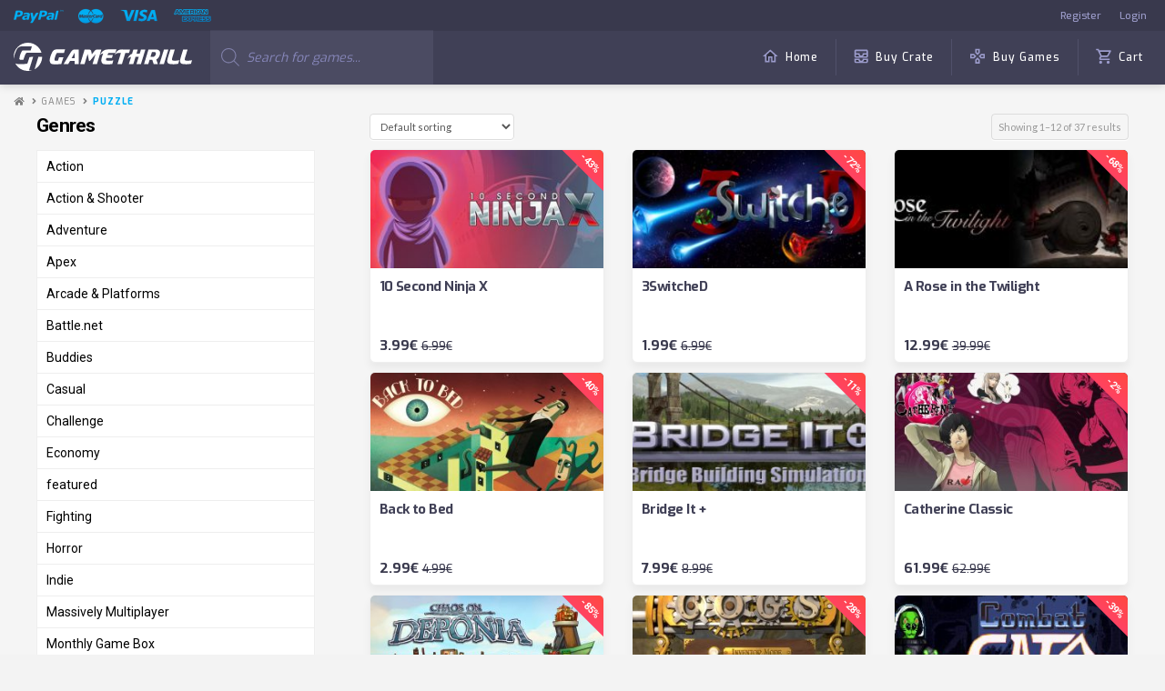

--- FILE ---
content_type: text/html; charset=UTF-8
request_url: https://gamethrill.io/category/puzzle/
body_size: 15800
content:



<!DOCTYPE html>

<html class="no-js" lang="en-US">

<head>
  
<meta charset="UTF-8">
<meta name="viewport" content="width=device-width, initial-scale=1.0">
<link rel="pingback" href="https://gamethrill.io/xmlrpc.php">
<title>Puzzle Archives - GameThrill</title>
	<script type="text/javascript">function theChampLoadEvent(e){var t=window.onload;if(typeof window.onload!="function"){window.onload=e}else{window.onload=function(){t();e()}}}</script>
		<script type="text/javascript">var theChampDefaultLang = 'en_US', theChampCloseIconPath = 'https://gamethrill.io/wp-content/plugins/super-socializer/images/close.png';</script>
		<script> var theChampSiteUrl = 'https://gamethrill.io', theChampVerified = 0, theChampEmailPopup = 0; </script>
			<script> var theChampLoadingImgPath = 'https://gamethrill.io/wp-content/plugins/super-socializer/images/ajax_loader.gif'; var theChampAjaxUrl = 'https://gamethrill.io/wp-admin/admin-ajax.php'; var theChampRedirectionUrl = 'https://gamethrill.io/category/puzzle/'; var theChampRegRedirectionUrl = 'https://gamethrill.io/wp-admin/'; </script>
				<script> var theChampFBKey = '2186485941593266', theChampSameTabLogin = '1', theChampVerified = 0; var theChampAjaxUrl = 'https://gamethrill.io/wp-admin/admin-ajax.php'; var theChampPopupTitle = ''; var theChampEmailPopup = 0; var theChampEmailAjaxUrl = 'https://gamethrill.io/wp-admin/admin-ajax.php'; var theChampEmailPopupTitle = ''; var theChampEmailPopupErrorMsg = ''; var theChampEmailPopupUniqueId = ''; var theChampEmailPopupVerifyMessage = ''; var theChampLJLoginUsernameString = 'Enter your LiveJournal username'; var theChampLJAuthUrl = 'https://gamethrill.io/category/puzzle/?SuperSocializerAuth=LiveJournal'; var theChampSteamAuthUrl = ""; var theChampTwitterRedirect = 'https%3A%2F%2Fgamethrill.io%2Fcategory%2Fpuzzle%2F';  var heateorMSEnabled = 0; var theChampTwitterAuthUrl = theChampSiteUrl + "?SuperSocializerAuth=Twitter&super_socializer_redirect_to=" + theChampTwitterRedirect; var theChampFacebookAuthUrl = theChampSiteUrl + "?SuperSocializerAuth=Facebook&super_socializer_redirect_to=" + theChampTwitterRedirect; var theChampTwitchAuthUrl = theChampSiteUrl + "?SuperSocializerAuth=Twitch&super_socializer_redirect_to=" + theChampTwitterRedirect; var theChampGoogleAuthUrl = theChampSiteUrl + "?SuperSocializerAuth=Google&super_socializer_redirect_to=" + theChampTwitterRedirect; var theChampVkontakteAuthUrl = theChampSiteUrl + "?SuperSocializerAuth=Vkontakte&super_socializer_redirect_to=" + theChampTwitterRedirect; var theChampLinkedinAuthUrl = theChampSiteUrl + "?SuperSocializerAuth=Linkedin&super_socializer_redirect_to=" + theChampTwitterRedirect; var theChampXingAuthUrl = theChampSiteUrl + "?SuperSocializerAuth=Xing&super_socializer_redirect_to=" + theChampTwitterRedirect;</script>
			<style type="text/css">.the_champ_horizontal_sharing .theChampSharing{
					color: #fff;
				border-width: 0px;
		border-style: solid;
		border-color: transparent;
	}
		.the_champ_horizontal_sharing .theChampTCBackground{
		color:#666;
	}
		.the_champ_horizontal_sharing .theChampSharing:hover{
				border-color: transparent;
	}
	.the_champ_vertical_sharing .theChampSharing{
					color: #fff;
				border-width: 0px;
		border-style: solid;
		border-color: transparent;
	}
		.the_champ_vertical_sharing .theChampTCBackground{
		color:#666;
	}
		.the_champ_vertical_sharing .theChampSharing:hover{
				border-color: transparent;
	}
	@media screen and (max-width:783px){.the_champ_vertical_sharing{display:none!important}}div.heateor_ss_mobile_footer{display:none;}@media screen and (max-width:783px){i.theChampTCBackground{background-color:white!important}div.the_champ_bottom_sharing{width:100%!important;left:0!important;}div.the_champ_bottom_sharing li{width:11.111111111111% !important;}div.the_champ_bottom_sharing .theChampSharing{width: 100% !important;}div.the_champ_bottom_sharing div.theChampTotalShareCount{font-size:1em!important;line-height:28px!important}div.the_champ_bottom_sharing div.theChampTotalShareText{font-size:.7em!important;line-height:0px!important}div.heateor_ss_mobile_footer{display:block;height:40px;}.the_champ_bottom_sharing{padding:0!important;display:block!important;width: auto!important;bottom:-2px!important;top: auto!important;}.the_champ_bottom_sharing .the_champ_square_count{line-height: inherit;}.the_champ_bottom_sharing .theChampSharingArrow{display:none;}.the_champ_bottom_sharing .theChampTCBackground{margin-right: 1.1em !important}}div.the_champ_social_login_title,div.the_champ_login_container{text-align:center}ul.the_champ_login_ul{width:100%;text-align:center;}div.the_champ_login_container ul.the_champ_login_ul li{float:none!important;display:inline-block;}</style>
	
<!-- This site is optimized with the Yoast SEO plugin v11.4 - https://yoast.com/wordpress/plugins/seo/ -->
<link rel="canonical" href="https://gamethrill.io/category/puzzle/" />
<link rel="next" href="https://gamethrill.io/category/puzzle/page/2/" />
<meta property="og:locale" content="en_US" />
<meta property="og:type" content="object" />
<meta property="og:title" content="Puzzle Archives - GameThrill" />
<meta property="og:url" content="https://gamethrill.io/category/puzzle/" />
<meta property="og:site_name" content="GameThrill" />
<meta name="twitter:card" content="summary_large_image" />
<meta name="twitter:title" content="Puzzle Archives - GameThrill" />
<script type='application/ld+json' class='yoast-schema-graph yoast-schema-graph--main'>{"@context":"https://schema.org","@graph":[{"@type":"Organization","@id":"https://gamethrill.io/#organization","name":"","url":"https://gamethrill.io/","sameAs":[]},{"@type":"WebSite","@id":"https://gamethrill.io/#website","url":"https://gamethrill.io/","name":"GameThrill","publisher":{"@id":"https://gamethrill.io/#organization"},"potentialAction":{"@type":"SearchAction","target":"https://gamethrill.io/?s={search_term_string}","query-input":"required name=search_term_string"}},{"@type":"CollectionPage","@id":"https://gamethrill.io/category/puzzle/#webpage","url":"https://gamethrill.io/category/puzzle/","inLanguage":"en-US","name":"Puzzle Archives - GameThrill","isPartOf":{"@id":"https://gamethrill.io/#website"}}]}</script>
<!-- / Yoast SEO plugin. -->

<link rel='dns-prefetch' href='//chimpstatic.com' />
<link rel='dns-prefetch' href='//cdn.jsdelivr.net' />
<link rel='dns-prefetch' href='//stackpath.bootstrapcdn.com' />
<link rel='dns-prefetch' href='//cdnjs.cloudflare.com' />
<link rel='dns-prefetch' href='//s.w.org' />
<link rel="alternate" type="application/rss+xml" title="GameThrill &raquo; Feed" href="https://gamethrill.io/feed/" />
<link rel="alternate" type="application/rss+xml" title="GameThrill &raquo; Comments Feed" href="https://gamethrill.io/comments/feed/" />
<link rel="alternate" type="application/rss+xml" title="GameThrill &raquo; Puzzle Category Feed" href="https://gamethrill.io/category/puzzle/feed/" />
		<script type="text/javascript">
			window._wpemojiSettings = {"baseUrl":"https:\/\/s.w.org\/images\/core\/emoji\/12.0.0-1\/72x72\/","ext":".png","svgUrl":"https:\/\/s.w.org\/images\/core\/emoji\/12.0.0-1\/svg\/","svgExt":".svg","source":{"concatemoji":"https:\/\/gamethrill.io\/wp-includes\/js\/wp-emoji-release.min.js?ver=5.2.23"}};
			!function(e,a,t){var n,r,o,i=a.createElement("canvas"),p=i.getContext&&i.getContext("2d");function s(e,t){var a=String.fromCharCode;p.clearRect(0,0,i.width,i.height),p.fillText(a.apply(this,e),0,0);e=i.toDataURL();return p.clearRect(0,0,i.width,i.height),p.fillText(a.apply(this,t),0,0),e===i.toDataURL()}function c(e){var t=a.createElement("script");t.src=e,t.defer=t.type="text/javascript",a.getElementsByTagName("head")[0].appendChild(t)}for(o=Array("flag","emoji"),t.supports={everything:!0,everythingExceptFlag:!0},r=0;r<o.length;r++)t.supports[o[r]]=function(e){if(!p||!p.fillText)return!1;switch(p.textBaseline="top",p.font="600 32px Arial",e){case"flag":return s([55356,56826,55356,56819],[55356,56826,8203,55356,56819])?!1:!s([55356,57332,56128,56423,56128,56418,56128,56421,56128,56430,56128,56423,56128,56447],[55356,57332,8203,56128,56423,8203,56128,56418,8203,56128,56421,8203,56128,56430,8203,56128,56423,8203,56128,56447]);case"emoji":return!s([55357,56424,55356,57342,8205,55358,56605,8205,55357,56424,55356,57340],[55357,56424,55356,57342,8203,55358,56605,8203,55357,56424,55356,57340])}return!1}(o[r]),t.supports.everything=t.supports.everything&&t.supports[o[r]],"flag"!==o[r]&&(t.supports.everythingExceptFlag=t.supports.everythingExceptFlag&&t.supports[o[r]]);t.supports.everythingExceptFlag=t.supports.everythingExceptFlag&&!t.supports.flag,t.DOMReady=!1,t.readyCallback=function(){t.DOMReady=!0},t.supports.everything||(n=function(){t.readyCallback()},a.addEventListener?(a.addEventListener("DOMContentLoaded",n,!1),e.addEventListener("load",n,!1)):(e.attachEvent("onload",n),a.attachEvent("onreadystatechange",function(){"complete"===a.readyState&&t.readyCallback()})),(n=t.source||{}).concatemoji?c(n.concatemoji):n.wpemoji&&n.twemoji&&(c(n.twemoji),c(n.wpemoji)))}(window,document,window._wpemojiSettings);
		</script>
		<style type="text/css">
img.wp-smiley,
img.emoji {
	display: inline !important;
	border: none !important;
	box-shadow: none !important;
	height: 1em !important;
	width: 1em !important;
	margin: 0 .07em !important;
	vertical-align: -0.1em !important;
	background: none !important;
	padding: 0 !important;
}
</style>
	<link rel='stylesheet' id='lrm-modal-css'  href='https://gamethrill.io/wp-content/plugins/ajax-login-and-registration-modal-popup-pro/free/assets/lrm-core-compiled.css?ver=29' type='text/css' media='all' />
<link rel='stylesheet' id='lrm-fonts-css'  href='https://gamethrill.io/wp-content/plugins/ajax-login-and-registration-modal-popup-pro/free/assets/fonts.css?ver=29' type='text/css' media='all' />
<link rel='stylesheet' id='lrm-modal-skin-css'  href='https://gamethrill.io/wp-content/plugins/ajax-login-and-registration-modal-popup-pro/free/skins/default/skin.css?ver=29' type='text/css' media='all' />
<style id='lrm-modal-skin-inline-css' type='text/css'>
 .lrm-form a.button,.lrm-form button,.lrm-form button[type=submit],.lrm-form #buddypress input[type=submit],.lrm-form input[type=submit]{color: #ffffff;}  .lrm-form a.button,.lrm-form button,.lrm-form button[type=submit],.lrm-form #buddypress input[type=submit],.lrm-form input[type=submit]{background-color: #2f889a;}  .lrm-user-modal-container .lrm-switcher a{background-color: #d2d8d8;}  .lrm-user-modal-container .lrm-switcher a{color: #809191;}
</style>
<link rel='stylesheet' id='wp-block-library-css'  href='https://gamethrill.io/wp-includes/css/dist/block-library/style.min.css?ver=5.2.23' type='text/css' media='all' />
<link rel='stylesheet' id='wp-block-library-theme-css'  href='https://gamethrill.io/wp-includes/css/dist/block-library/theme.min.css?ver=5.2.23' type='text/css' media='all' />
<link rel='stylesheet' id='wc-block-style-css'  href='https://gamethrill.io/wp-content/plugins/woocommerce/assets/css/blocks/style.css?ver=3.6.7' type='text/css' media='all' />
<link rel='stylesheet' id='affwp-forms-css'  href='https://gamethrill.io/wp-content/plugins/affiliate-wp/assets/css/forms.min.css?ver=2.2.17' type='text/css' media='all' />
<link rel='stylesheet' id='crate-and-keys-css'  href='https://gamethrill.io/wp-content/plugins/crate-and-keys/public/css/crate-and-keys-public.css?ver=1.0.0' type='text/css' media='all' />
<style id='woocommerce-inline-inline-css' type='text/css'>
.woocommerce form .form-row .required { visibility: visible; }
</style>
<link rel='stylesheet' id='bootstrapStyle-css'  href='https://stackpath.bootstrapcdn.com/bootstrap/4.3.1/css/bootstrap.min.css?ver=5.2.23' type='text/css' media='all' />
<link rel='stylesheet' id='swiperStyle-css'  href='https://cdnjs.cloudflare.com/ajax/libs/Swiper/4.5.0/css/swiper.min.css?ver=5.2.23' type='text/css' media='all' />
<link rel='stylesheet' id='dashicons-css'  href='https://gamethrill.io/wp-includes/css/dashicons.min.css?ver=5.2.23' type='text/css' media='all' />
<link rel='stylesheet' id='thickbox-css'  href='https://gamethrill.io/wp-includes/js/thickbox/thickbox.css?ver=5.2.23' type='text/css' media='all' />
<link rel='stylesheet' id='the_champ_frontend_css-css'  href='https://gamethrill.io/wp-content/plugins/super-socializer/css/front.css?ver=7.12.30' type='text/css' media='all' />
<link rel='stylesheet' id='x-stack-css'  href='https://gamethrill.io/wp-content/themes/x/framework/dist/css/site/stacks/integrity-light.css?ver=6.5.5' type='text/css' media='all' />
<link rel='stylesheet' id='x-woocommerce-css'  href='https://gamethrill.io/wp-content/themes/x/framework/dist/css/site/woocommerce/integrity-light.css?ver=6.5.5' type='text/css' media='all' />
<link rel='stylesheet' id='x-cranium-migration-css'  href='https://gamethrill.io/wp-content/themes/x/framework/legacy/cranium/dist/css/site/integrity-light.css?ver=6.5.5' type='text/css' media='all' />
<link rel='stylesheet' id='x-child-css'  href='https://gamethrill.io/wp-content/themes/x-child/style.css?ver=6.5.5' type='text/css' media='all' />
<link rel='stylesheet' id='woo-wallet-style-css'  href='https://gamethrill.io/wp-content/plugins/woo-wallet/assets/css/frontend.css?ver=1.3.9' type='text/css' media='all' />
<link rel='stylesheet' id='dgwt-wcas-style-css'  href='https://gamethrill.io/wp-content/plugins/ajax-search-for-woocommerce/assets/css/style.min.css?ver=1.4.0' type='text/css' media='all' />
<script type='text/javascript' src='https://gamethrill.io/wp-includes/js/jquery/jquery.js?ver=1.12.4-wp'></script>
<script type='text/javascript' src='https://gamethrill.io/wp-includes/js/jquery/jquery-migrate.min.js?ver=1.4.1'></script>
<script type='text/javascript' src='https://gamethrill.io/wp-content/plugins/crate-and-keys/public/js/crate-and-keys-public.js?ver=1.0.0'></script>
<script type='text/javascript' src='https://cdn.jsdelivr.net/npm/particles.js@2.0.0/particles.min.js?ver=5.2.23'></script>
<script type='text/javascript' src='https://stackpath.bootstrapcdn.com/bootstrap/4.3.1/js/bootstrap.min.js?ver=5.2.23'></script>
<script type='text/javascript' src='https://cdnjs.cloudflare.com/ajax/libs/Swiper/4.5.0/js/swiper.min.js?ver=5.2.23'></script>
<script type='text/javascript' src='https://gamethrill.io/wp-content/themes/x-child/script/script.js?ver=5.2.23'></script>
<script type='text/javascript' src='https://gamethrill.io/wp-content/plugins/cornerstone/assets/dist/js/site/cs-head.js?ver=3.5.4'></script>
<link rel='https://api.w.org/' href='https://gamethrill.io/wp-json/' />
<meta name="generator" content="Site Kit by Google 1.8.1" />		<script type="text/javascript">
		var AFFWP = AFFWP || {};
		AFFWP.referral_var = 'r';
		AFFWP.expiration = 30;
		AFFWP.debug = 0;


		AFFWP.referral_credit_last = 1;
		</script>
<style type="text/css">.dgwt-wcas-search-wrapp{max-width:600px}</style><meta name="referrer" content="always"/>	<noscript><style>.woocommerce-product-gallery{ opacity: 1 !important; }</style></noscript>
	<link rel="icon" href="https://gamethrill.io/wp-content/uploads/2019/07/cropped-favicon-32x32.png" sizes="32x32" />
<link rel="icon" href="https://gamethrill.io/wp-content/uploads/2019/07/cropped-favicon-192x192.png" sizes="192x192" />
<link rel="apple-touch-icon-precomposed" href="https://gamethrill.io/wp-content/uploads/2019/07/cropped-favicon-180x180.png" />
<meta name="msapplication-TileImage" content="https://gamethrill.io/wp-content/uploads/2019/07/cropped-favicon-270x270.png" />
<style id="x-generated-css">a,h1 a:hover,h2 a:hover,h3 a:hover,h4 a:hover,h5 a:hover,h6 a:hover,.x-breadcrumb-wrap a:hover,.widget ul li a:hover,.widget ol li a:hover,.widget.widget_text ul li a,.widget.widget_text ol li a,.widget_nav_menu .current-menu-item > a,.x-accordion-heading .x-accordion-toggle:hover,.x-comment-author a:hover,.x-comment-time:hover,.x-recent-posts a:hover .h-recent-posts{color:#ff2a13;}a:hover,.widget.widget_text ul li a:hover,.widget.widget_text ol li a:hover,.x-twitter-widget ul li a:hover{color:#d80f0f;}.woocommerce .price > .amount,.woocommerce .price > ins > .amount,.woocommerce .star-rating:before,.woocommerce .star-rating span:before,.woocommerce li.product .entry-header h3 a:hover{color:#ff2a13;}.rev_slider_wrapper,a.x-img-thumbnail:hover,.x-slider-container.below,.page-template-template-blank-3-php .x-slider-container.above,.page-template-template-blank-6-php .x-slider-container.above{border-color:#ff2a13;}.entry-thumb:before,.x-pagination span.current,.flex-direction-nav a,.flex-control-nav a:hover,.flex-control-nav a.flex-active,.mejs-time-current,.x-dropcap,.x-skill-bar .bar,.x-pricing-column.featured h2,.h-comments-title small,.x-entry-share .x-share:hover,.x-highlight,.x-recent-posts .x-recent-posts-img:after{background-color:#ff2a13;}.woocommerce .onsale,.widget_price_filter .ui-slider .ui-slider-range{background-color:#ff2a13;}.x-nav-tabs > .active > a,.x-nav-tabs > .active > a:hover{box-shadow:inset 0 3px 0 0 #ff2a13;}.x-main{width:69.536945%;}.x-sidebar{width:25.536945%;}.x-comment-author,.x-comment-time,.comment-form-author label,.comment-form-email label,.comment-form-url label,.comment-form-rating label,.comment-form-comment label,.widget_calendar #wp-calendar caption,.widget.widget_rss li .rsswidget{font-family:"Lato",sans-serif;font-weight:700;}.p-landmark-sub,.p-meta,input,button,select,textarea{font-family:"Lato",sans-serif;}.widget ul li a,.widget ol li a,.x-comment-time{color:#999999;}.woocommerce .price > .from,.woocommerce .price > del,.woocommerce p.stars span a:after{color:#999999;}.widget_text ol li a,.widget_text ul li a{color:#ff2a13;}.widget_text ol li a:hover,.widget_text ul li a:hover{color:#d80f0f;}.comment-form-author label,.comment-form-email label,.comment-form-url label,.comment-form-rating label,.comment-form-comment label,.widget_calendar #wp-calendar th,.p-landmark-sub strong,.widget_tag_cloud .tagcloud a:hover,.widget_tag_cloud .tagcloud a:active,.entry-footer a:hover,.entry-footer a:active,.x-breadcrumbs .current,.x-comment-author,.x-comment-author a{color:#272727;}.widget_calendar #wp-calendar th{border-color:#272727;}.h-feature-headline span i{background-color:#272727;}@media (max-width:979px){}html{font-size:14px;}@media (min-width:480px){html{font-size:14px;}}@media (min-width:767px){html{font-size:14px;}}@media (min-width:979px){html{font-size:14px;}}@media (min-width:1200px){html{font-size:14px;}}body{font-style:normal;font-weight:400;color:#999999;background-color:#f3f3f3;}.w-b{font-weight:400 !important;}h1,h2,h3,h4,h5,h6,.h1,.h2,.h3,.h4,.h5,.h6{font-family:"Lato",sans-serif;font-style:normal;font-weight:700;}h1,.h1{letter-spacing:-0.035em;}h2,.h2{letter-spacing:-0.035em;}h3,.h3{letter-spacing:-0.035em;}h4,.h4{letter-spacing:-0.035em;}h5,.h5{letter-spacing:-0.035em;}h6,.h6{letter-spacing:-0.035em;}.w-h{font-weight:700 !important;}.x-container.width{width:88%;}.x-container.max{max-width:1200px;}.x-main.full{float:none;display:block;width:auto;}@media (max-width:979px){.x-main.full,.x-main.left,.x-main.right,.x-sidebar.left,.x-sidebar.right{float:none;display:block;width:auto !important;}}.entry-header,.entry-content{font-size:1rem;}body,input,button,select,textarea{font-family:"Lato",sans-serif;}h1,h2,h3,h4,h5,h6,.h1,.h2,.h3,.h4,.h5,.h6,h1 a,h2 a,h3 a,h4 a,h5 a,h6 a,.h1 a,.h2 a,.h3 a,.h4 a,.h5 a,.h6 a,blockquote{color:#272727;}.cfc-h-tx{color:#272727 !important;}.cfc-h-bd{border-color:#272727 !important;}.cfc-h-bg{background-color:#272727 !important;}.cfc-b-tx{color:#999999 !important;}.cfc-b-bd{border-color:#999999 !important;}.cfc-b-bg{background-color:#999999 !important;}.x-btn,.button,[type="submit"]{color:#ffffff;border-color:#ac1100;background-color:#ff2a13;margin-bottom:0.25em;text-shadow:0 0.075em 0.075em rgba(0,0,0,0.5);box-shadow:0 0.25em 0 0 #a71000,0 4px 9px rgba(0,0,0,0.75);border-radius:0.25em;}.x-btn:hover,.button:hover,[type="submit"]:hover{color:#ffffff;border-color:#600900;background-color:#ef2201;margin-bottom:0.25em;text-shadow:0 0.075em 0.075em rgba(0,0,0,0.5);box-shadow:0 0.25em 0 0 #a71000,0 4px 9px rgba(0,0,0,0.75);}.x-btn.x-btn-real,.x-btn.x-btn-real:hover{margin-bottom:0.25em;text-shadow:0 0.075em 0.075em rgba(0,0,0,0.65);}.x-btn.x-btn-real{box-shadow:0 0.25em 0 0 #a71000,0 4px 9px rgba(0,0,0,0.75);}.x-btn.x-btn-real:hover{box-shadow:0 0.25em 0 0 #a71000,0 4px 9px rgba(0,0,0,0.75);}.x-btn.x-btn-flat,.x-btn.x-btn-flat:hover{margin-bottom:0;text-shadow:0 0.075em 0.075em rgba(0,0,0,0.65);box-shadow:none;}.x-btn.x-btn-transparent,.x-btn.x-btn-transparent:hover{margin-bottom:0;border-width:3px;text-shadow:none;text-transform:uppercase;background-color:transparent;box-shadow:none;}.x-cart-notification-icon.loading{color:#545454;}.x-cart-notification:before{background-color:#000000;}.x-cart-notification-icon.added{color:#ffffff;}.x-cart-notification.added:before{background-color:#46a546;}.woocommerce p.stars span a{background-color:#ff2a13;}.x-topbar .p-info a:hover,.x-widgetbar .widget ul li a:hover{color:#ff2a13;}.x-topbar .p-info,.x-topbar .p-info a,.x-navbar .desktop .x-nav > li > a,.x-navbar .desktop .sub-menu a,.x-navbar .mobile .x-nav li > a,.x-breadcrumb-wrap a,.x-breadcrumbs .delimiter{color:#999999;}.x-navbar .desktop .x-nav > li > a:hover,.x-navbar .desktop .x-nav > .x-active > a,.x-navbar .desktop .x-nav > .current-menu-item > a,.x-navbar .desktop .sub-menu a:hover,.x-navbar .desktop .sub-menu .x-active > a,.x-navbar .desktop .sub-menu .current-menu-item > a,.x-navbar .desktop .x-nav .x-megamenu > .sub-menu > li > a,.x-navbar .mobile .x-nav li > a:hover,.x-navbar .mobile .x-nav .x-active > a,.x-navbar .mobile .x-nav .current-menu-item > a{color:#272727;}.x-navbar .desktop .x-nav > li > a:hover,.x-navbar .desktop .x-nav > .x-active > a,.x-navbar .desktop .x-nav > .current-menu-item > a{box-shadow:inset 0 4px 0 0 #ff2a13;}.x-navbar .desktop .x-nav > li > a{height:90px;padding-top:37px;}.x-navbar .desktop .x-nav > li ul{top:75px;;}@media (max-width:979px){}.x-btn-widgetbar{border-top-color:#000000;border-right-color:#000000;}.x-btn-widgetbar:hover{border-top-color:#444444;border-right-color:#444444;}.x-navbar-inner{min-height:90px;}.x-brand{margin-top:22px;font-family:"Lato",sans-serif;font-size:42px;font-style:normal;font-weight:700;letter-spacing:-0.035em;color:#272727;}.x-brand:hover,.x-brand:focus{color:#272727;}.x-navbar .x-nav-wrap .x-nav > li > a{font-family:"Lato",sans-serif;font-style:normal;font-weight:700;letter-spacing:0.085em;text-transform:uppercase;}.x-navbar .desktop .x-nav > li > a{font-size:13px;}.x-navbar .desktop .x-nav > li > a:not(.x-btn-navbar-woocommerce){padding-left:20px;padding-right:20px;}.x-navbar .desktop .x-nav > li > a > span{margin-right:-0.085em;}.x-btn-navbar{margin-top:20px;}.x-btn-navbar,.x-btn-navbar.collapsed{font-size:24px;}@media (max-width:979px){.x-widgetbar{left:0;right:0;}}</style><link rel="stylesheet" href="//fonts.googleapis.com/css?family=Lato:400,400i,700,700i&#038;subset=latin,latin-ext" type="text/css" media="all" data-x-google-fonts /></head>

<body class="archive tax-product_cat term-puzzle term-37 woocommerce woocommerce-page woocommerce-no-js x-integrity x-integrity-light x-full-width-layout-active x-content-sidebar-active x-post-meta-disabled x-archive-standard-active x-child-theme-active x-navbar-static-active x-v6_5_5 cornerstone-v3_5_4">

  
  <div id="x-root" class="x-root">

    
    <div id="top" class="site">

    
  
  <header class="masthead masthead-inline" role="banner">
    
    

  <div class="x-navbar-wrap">
    <div class="x-navbar">
      <div class="x-navbar-inner">
        <div class="x-container max width">
          
<a href="https://gamethrill.io/" class="x-brand text">
  GameThrill</a>
          
<a href="#" id="x-btn-navbar" class="x-btn-navbar collapsed" data-x-toggle="collapse-b" data-x-toggleable="x-nav-wrap-mobile" aria-expanded="false" aria-controls="x-nav-wrap-mobile" role="button">
  <i class="x-icon-bars" data-x-icon-s="&#xf0c9;"></i>
  <span class="visually-hidden">Navigation</span>
</a>

<nav class="x-nav-wrap desktop" role="navigation">
  <ul id="menu-main-menu" class="x-nav"><li id="menu-item-2596" class="menu-item menu-item-type-gs_sim menu-item-object-gs_sim menu-item-2596"><img class="navbar-logo" src="/wp-content/themes/x-child/assets/logo-white.svg"></li>
<li id="menu-item-619" class="menu-item menu-item-type-gs_sim menu-item-object-gs_sim menu-item-619">
<div class="dgwt-wcas-search-wrapp dgwt-wcas-no-submit woocommerce" data-wcas-context="12dd">
    <form class="dgwt-wcas-search-form" role="search" action="https://gamethrill.io/" method="get">
        <div class="dgwt-wcas-sf-wrapp">
			        <svg version="1.1" class="dgwt-wcas-ico-magnifier" xmlns="http://www.w3.org/2000/svg"
             xmlns:xlink="http://www.w3.org/1999/xlink" x="0px" y="0px"
             viewBox="0 0 51.539 51.361" enable-background="new 0 0 51.539 51.361" xml:space="preserve">
		<path d="M51.539,49.356L37.247,35.065c3.273-3.74,5.272-8.623,5.272-13.983c0-11.742-9.518-21.26-21.26-21.26
			  S0,9.339,0,21.082s9.518,21.26,21.26,21.26c5.361,0,10.244-1.999,13.983-5.272l14.292,14.292L51.539,49.356z M2.835,21.082
			  c0-10.176,8.249-18.425,18.425-18.425s18.425,8.249,18.425,18.425S31.436,39.507,21.26,39.507S2.835,31.258,2.835,21.082z"/>
	</svg>
        	
            <label class="screen-reader-text">Products search</label>
			
            <input 
				type="search"
				class="dgwt-wcas-search-input"
				name="s"
				value=""
				placeholder="Search for games..."
				/>
			<div class="dgwt-wcas-preloader"></div>
			
						
			<input type="hidden" name="post_type" value="product" />
			<input type="hidden" name="dgwt_wcas" value="1" />

			
        </div>
    </form>
</div></li>
<li id="menu-item-2571" class="menu-item menu-item-type-gs_sim menu-item-object-gs_sim menu-item-2571"><a href="/cart">
<div class="right-menu custom-menu-item">
<img class="cart-icon" src="/wp-content/themes/x-child/assets/menu/cart-icon.svg" alt="cart">
Cart
</div> 
</a></li>
<li id="menu-item-2572" class="menu-item menu-item-type-gs_sim menu-item-object-gs_sim menu-item-2572"><div class="divider right-menu"></div></li>
<li id="menu-item-2573" class="menu-item menu-item-type-gs_sim menu-item-object-gs_sim menu-item-2573"><a href="/genres">
<div class="right-menu custom-menu-item">
<img class="genres-icon" src="/wp-content/themes/x-child/assets/menu/genres-icon.svg" alt="genres">
Genres
</div> 
</a></li>
<li id="menu-item-2574" class="menu-item menu-item-type-gs_sim menu-item-object-gs_sim menu-item-2574"><a href="/games">
<div class="right-menu custom-menu-item">
<img class="games-icon" src="/wp-content/themes/x-child/assets/menu/games-icon.svg" alt="games">
Buy Games
</div> 
</a></li>
<li id="menu-item-2575" class="menu-item menu-item-type-gs_sim menu-item-object-gs_sim menu-item-2575"><div class="divider right-menu"></div></li>
<li id="menu-item-2576" class="menu-item menu-item-type-gs_sim menu-item-object-gs_sim menu-item-2576"><a href="/previous-crates">
<div class="right-menu custom-menu-item">
<img class="cart-icon" src="/wp-content/themes/x-child/assets/menu/previous-icon.svg" alt="previous">
Previous Crates
</div> 
</a></li>
<li id="menu-item-2577" class="menu-item menu-item-type-gs_sim menu-item-object-gs_sim menu-item-2577"><a href="/crates">
<div class="right-menu custom-menu-item">
<img class="crate-icon" src="/wp-content/themes/x-child/assets/menu/crate-icon.svg" alt="crate">
Buy Crate
</div> 
</a></li>
<li id="menu-item-2578" class="menu-item menu-item-type-gs_sim menu-item-object-gs_sim menu-item-2578"><div class="divider right-menu"></div></li>
<li id="menu-item-2579" class="menu-item menu-item-type-gs_sim menu-item-object-gs_sim menu-item-2579"><a href="/">
<div class="right-menu custom-menu-item">
<img class="home-icon" src="/wp-content/themes/x-child/assets/menu/home-icon.svg" alt="home">
Home
</div> 
</a></li>
<li id="menu-item-2597" class="menu-item menu-item-type-gs_sim menu-item-object-gs_sim menu-item-2597"><div class="mobile-menu-open">
<img src="/wp-content/themes/x-child/assets/menu-open-icon.svg" alt="Open menu">
</div></li>
<li id="menu-item-2599" class="menu-item menu-item-type-gs_sim menu-item-object-gs_sim menu-item-2599"><a href="/cart">
<div class="mobile-menu-cart">
<img src="/wp-content/themes/x-child/assets/menu/cart-icon.svg" alt="My Cart">
</div>
</a></li>
</ul></nav>

<div id="x-nav-wrap-mobile" class="x-nav-wrap mobile x-collapsed" data-x-toggleable="x-nav-wrap-mobile" data-x-toggle-collapse="1" aria-hidden="true" aria-labelledby="x-btn-navbar">
  <ul id="menu-main-menu-1" class="x-nav"><li class="menu-item menu-item-type-gs_sim menu-item-object-gs_sim menu-item-2596"><img class="navbar-logo" src="/wp-content/themes/x-child/assets/logo-white.svg"></li>
<li class="menu-item menu-item-type-gs_sim menu-item-object-gs_sim menu-item-619">
<div class="dgwt-wcas-search-wrapp dgwt-wcas-no-submit woocommerce" data-wcas-context="1396">
    <form class="dgwt-wcas-search-form" role="search" action="https://gamethrill.io/" method="get">
        <div class="dgwt-wcas-sf-wrapp">
			        <svg version="1.1" class="dgwt-wcas-ico-magnifier" xmlns="http://www.w3.org/2000/svg"
             xmlns:xlink="http://www.w3.org/1999/xlink" x="0px" y="0px"
             viewBox="0 0 51.539 51.361" enable-background="new 0 0 51.539 51.361" xml:space="preserve">
		<path d="M51.539,49.356L37.247,35.065c3.273-3.74,5.272-8.623,5.272-13.983c0-11.742-9.518-21.26-21.26-21.26
			  S0,9.339,0,21.082s9.518,21.26,21.26,21.26c5.361,0,10.244-1.999,13.983-5.272l14.292,14.292L51.539,49.356z M2.835,21.082
			  c0-10.176,8.249-18.425,18.425-18.425s18.425,8.249,18.425,18.425S31.436,39.507,21.26,39.507S2.835,31.258,2.835,21.082z"/>
	</svg>
        	
            <label class="screen-reader-text">Products search</label>
			
            <input 
				type="search"
				class="dgwt-wcas-search-input"
				name="s"
				value=""
				placeholder="Search for games..."
				/>
			<div class="dgwt-wcas-preloader"></div>
			
						
			<input type="hidden" name="post_type" value="product" />
			<input type="hidden" name="dgwt_wcas" value="1" />

			
        </div>
    </form>
</div></li>
<li class="menu-item menu-item-type-gs_sim menu-item-object-gs_sim menu-item-2571"><a href="/cart">
<div class="right-menu custom-menu-item">
<img class="cart-icon" src="/wp-content/themes/x-child/assets/menu/cart-icon.svg" alt="cart">
Cart
</div> 
</a></li>
<li class="menu-item menu-item-type-gs_sim menu-item-object-gs_sim menu-item-2572"><div class="divider right-menu"></div></li>
<li class="menu-item menu-item-type-gs_sim menu-item-object-gs_sim menu-item-2573"><a href="/genres">
<div class="right-menu custom-menu-item">
<img class="genres-icon" src="/wp-content/themes/x-child/assets/menu/genres-icon.svg" alt="genres">
Genres
</div> 
</a></li>
<li class="menu-item menu-item-type-gs_sim menu-item-object-gs_sim menu-item-2574"><a href="/games">
<div class="right-menu custom-menu-item">
<img class="games-icon" src="/wp-content/themes/x-child/assets/menu/games-icon.svg" alt="games">
Buy Games
</div> 
</a></li>
<li class="menu-item menu-item-type-gs_sim menu-item-object-gs_sim menu-item-2575"><div class="divider right-menu"></div></li>
<li class="menu-item menu-item-type-gs_sim menu-item-object-gs_sim menu-item-2576"><a href="/previous-crates">
<div class="right-menu custom-menu-item">
<img class="cart-icon" src="/wp-content/themes/x-child/assets/menu/previous-icon.svg" alt="previous">
Previous Crates
</div> 
</a></li>
<li class="menu-item menu-item-type-gs_sim menu-item-object-gs_sim menu-item-2577"><a href="/crates">
<div class="right-menu custom-menu-item">
<img class="crate-icon" src="/wp-content/themes/x-child/assets/menu/crate-icon.svg" alt="crate">
Buy Crate
</div> 
</a></li>
<li class="menu-item menu-item-type-gs_sim menu-item-object-gs_sim menu-item-2578"><div class="divider right-menu"></div></li>
<li class="menu-item menu-item-type-gs_sim menu-item-object-gs_sim menu-item-2579"><a href="/">
<div class="right-menu custom-menu-item">
<img class="home-icon" src="/wp-content/themes/x-child/assets/menu/home-icon.svg" alt="home">
Home
</div> 
</a></li>
<li class="menu-item menu-item-type-gs_sim menu-item-object-gs_sim menu-item-2597"><div class="mobile-menu-open">
<img src="/wp-content/themes/x-child/assets/menu-open-icon.svg" alt="Open menu">
</div></li>
<li class="menu-item menu-item-type-gs_sim menu-item-object-gs_sim menu-item-2599"><a href="/cart">
<div class="mobile-menu-cart">
<img src="/wp-content/themes/x-child/assets/menu/cart-icon.svg" alt="My Cart">
</div>
</a></li>
</ul></div>

        </div>
      </div>
    </div>
  </div>

    
  
    <div class="x-breadcrumb-wrap">
      <div class="x-container max width">

        <div class="x-breadcrumbs"><a href="https://gamethrill.io/" ><span class="home"><i class="x-icon-home" data-x-icon-s="&#xf015;"></i></span></a> <span class="delimiter"><i class="x-icon-angle-right" data-x-icon-s="&#xf105;"></i></span> <a href="https://gamethrill.io/games/" >Games</a> <span class="delimiter"><i class="x-icon-angle-right" data-x-icon-s="&#xf105;"></i></span> <a href="https://gamethrill.io/category/puzzle/" class="current" title="You Are Here" >Puzzle</a></div>
        
      </div>
    </div>

    </header>

    

  
  <header class="x-header-landmark x-container max width">
    <h1 class="h-landmark"><span>Category Archive</span></h1>
    <p class="p-landmark-sub"><span>Below you'll find a list of all items that have been categorized as <strong>&ldquo;Puzzle&rdquo;</strong></span></p>
  </header>

<!-- TrustBox script --> <script type="text/javascript" src="//widget.trustpilot.com/bootstrap/v5/tp.widget.bootstrap.min.js" async></script> <!-- End TrustBox script -->
<script async src="https://www.googletagmanager.com/gtag/js?id=UA-137717700-2"></script>
<!-- Global site tag (gtag.js) - Google Analytics -->
<script>(function(w,d,s,l,i){w[l]=w[l]||[];w[l].push({'gtm.start':
new Date().getTime(),event:'gtm.js'});var f=d.getElementsByTagName(s)[0],
j=d.createElement(s),dl=l!='dataLayer'?'&l='+l:'';j.async=true;j.src=
'https://www.googletagmanager.com/gtm.js?id='+i+dl;f.parentNode.insertBefore(j,f);
})(window,document,'script','dataLayer','GTM-K54X7DQ');</script>
<!-- End Google Tag Manager -->

<!-- Google Tag Manager (noscript) -->
<noscript><iframe src="https://www.googletagmanager.com/ns.html?id=GTM-K54X7DQ"
height="0" width="0" style="display:none;visibility:hidden"></iframe></noscript>
<!-- End Google Tag Manager (noscript) -->

<script>
  window.dataLayer = window.dataLayer || [];
  function gtag(){dataLayer.push(arguments);}
  gtag('js', new Date());

  gtag('config', 'UA-137717700-2');
</script>
<!-- Hotjar Tracking Code for https://market.gamethrill.io/ -->
<script>
    (function(h,o,t,j,a,r){
        h.hj=h.hj||function(){(h.hj.q=h.hj.q||[]).push(arguments)};
        h._hjSettings={hjid:1284451,hjsv:6};
        a=o.getElementsByTagName('head')[0];
        r=o.createElement('script');r.async=1;
        r.src=t+h._hjSettings.hjid+j+h._hjSettings.hjsv;
        a.appendChild(r);
    })(window,document,'https://static.hotjar.com/c/hotjar-','.js?sv=');
</script>
<script src="https://cdn.jsdelivr.net/npm/sweetalert2@8"></script>
<div class="mobile-desktop-trigger">
    <div class="mobile-menu-holder">
                    <div class="profile-holder login">
                <div class="profile-actions">
                    <a href="#" class="lrm-register">
                        <div class="custom-button">
                            Register
                        </div>
                    </a>
                    <a href="#" class="lrm-login">
                        <div class="custom-button">
                            Login
                        </div>
                    </a>
                </div>
            </div>
                <div class="navigation-holder">
            <form class="" action="index.html" id="custom-mobile-search" method="post">
                <input type="text" class="mobile-game-search" id="game-search-value" placeholder="Search for games" name="" value="">
                <button type="submit" class="mobile-game-search-submit" name="button">SEARCH</button>
            </form>
            <a href="/">
                <div class="nav-item">
                    <img src="/wp-content/themes/x-child/assets/menu/home-icon.svg" class="home-icon" alt="Home">
                    Home
                </div>
            </a>
            <div class="divider"></div>
            <a href="/crates">
                <div class="nav-item">
                    <img src="/wp-content/themes/x-child/assets/menu/crate-icon.svg" class="crate-icon" alt="Buy Crate">
                    Buy Crate
                </div>
            </a>
            <a href="/previous-crates">
                <div class="nav-item">
                    <img src="/wp-content/themes/x-child/assets/menu/previous-icon.svg" class="previous-icon" alt="Previous Crates">
                    Previous Crates
                </div>
            </a>
            <div class="divider"></div>
            <a href="/games">
                <div class="nav-item">
                    <img src="/wp-content/themes/x-child/assets/menu/games-icon.svg" class="game-icon" alt="Buy Games">
                    Buy Games
                </div>
            </a>
            <a href="/genres">
                <div class="nav-item">
                    <img src="/wp-content/themes/x-child/assets/menu/genres-icon.svg" class="genres-icon" alt="Genres">
                    Genres
                </div>
            </a>
        </div>
    </div>
    <div class="mobile-menu-holder-backdrop"></div>
</div>
<div class="custom-top-bar">
  <div class="custom-container">
    <div class="payment-options">
        <img src="/wp-content/themes/x-child/assets/payment-options.png" alt="Payment options">
    </div>
    <div class="links">
              <a href="#" class="link logged lrm-register">Register</a>
        <a href="#" class="link logged lrm-login">Login</a>
          </div>
  </div>
</div>

  <div class="x-container max width offset">
    <div class="x-main left" role="main">

      
			
			
			
				<div class="woocommerce-notices-wrapper"></div><p class="woocommerce-result-count">
	Showing 1&ndash;12 of 37 results</p>
<form class="woocommerce-ordering" method="get">
	<select name="orderby" class="orderby">
					<option value="menu_order"  selected='selected'>Default sorting</option>
					<option value="popularity" >Sort by popularity</option>
					<option value="date" >Sort by latest</option>
					<option value="price" >Sort by price: low to high</option>
					<option value="price-desc" >Sort by price: high to low</option>
			</select>
	<input type="hidden" name="paged" value="1" />
	</form>

				<ul class="products columns-3">
<div class="row">

																					<div class="col-lg-4 col-md-4 col-6">

<a href="https://gamethrill.io/game/10-second-ninja-x/">
<div class="product-grid">
<div class="has-post-thumbnail product type-product post-3647 status-publish first instock product_cat-action product_cat-puzzle product_cat-steam sale shipping-taxable purchasable product-type-simple">
	<div class="campaign-overlay"></div>
	<div class="campaign-product-image" style="background-image: url('https://gamethrill.io/wp-content/uploads/2019/06/2-163.jpg')"></div>
	<div class="grid-product-image" style="background-image:url('https://gamethrill.io/wp-content/uploads/2019/06/1-158-300x140.jpg')">
							<img class="platform-icon" src="/wp-content/uploads/2019/04/steam-icon.png" class="origin" alt="">
			<div class="discount_holder">
				-43%
			</div>
			</div>
	<h3>10 Second Ninja X</h3>
				<div class="grid-price-holder">

			<span class="current_price"><span class="woocommerce-Price-amount amount">3.99<span class="woocommerce-Price-currencySymbol">&euro;</span></span>  <small><span class="woocommerce-Price-amount amount">6.99<span class="woocommerce-Price-currencySymbol">&euro;</span></span></small></span>
		</div>
	

	<a href="/cart?add-to-cart=3647">
		<div class="grid-add-to-cart">
							<i class="fa fa-shopping-cart"></i> BUY NOW

					</div>
	</a>
	</div>
</div>
</a>
</div>
																	<div class="col-lg-4 col-md-4 col-6">

<a href="https://gamethrill.io/game/3switched/">
<div class="product-grid">
<div class="has-post-thumbnail product type-product post-3667 status-publish instock product_cat-casual product_cat-indie product_cat-puzzle product_cat-steam sale shipping-taxable purchasable product-type-simple">
	<div class="campaign-overlay"></div>
	<div class="campaign-product-image" style="background-image: url('https://gamethrill.io/wp-content/uploads/2019/06/2-174.jpg')"></div>
	<div class="grid-product-image" style="background-image:url('https://gamethrill.io/wp-content/uploads/2019/06/1-167-300x140.jpg')">
							<img class="platform-icon" src="/wp-content/uploads/2019/04/steam-icon.png" class="origin" alt="">
			<div class="discount_holder">
				-72%
			</div>
			</div>
	<h3>3SwitcheD</h3>
				<div class="grid-price-holder">

			<span class="current_price"><span class="woocommerce-Price-amount amount">1.99<span class="woocommerce-Price-currencySymbol">&euro;</span></span>  <small><span class="woocommerce-Price-amount amount">6.99<span class="woocommerce-Price-currencySymbol">&euro;</span></span></small></span>
		</div>
	

	<a href="/cart?add-to-cart=3667">
		<div class="grid-add-to-cart">
							<i class="fa fa-shopping-cart"></i> BUY NOW

					</div>
	</a>
	</div>
</div>
</a>
</div>
																	<div class="col-lg-4 col-md-4 col-6">

<a href="https://gamethrill.io/game/a-rose-in-the-twilight/">
<div class="product-grid">
<div class="has-post-thumbnail product type-product post-3690 status-publish last instock product_cat-adventure product_cat-puzzle product_cat-steam sale shipping-taxable purchasable product-type-simple">
	<div class="campaign-overlay"></div>
	<div class="campaign-product-image" style="background-image: url('https://gamethrill.io/wp-content/uploads/2019/06/2-181.jpg')"></div>
	<div class="grid-product-image" style="background-image:url('https://gamethrill.io/wp-content/uploads/2019/06/1-172-300x105.jpg')">
							<img class="platform-icon" src="/wp-content/uploads/2019/04/steam-icon.png" class="origin" alt="">
			<div class="discount_holder">
				-68%
			</div>
			</div>
	<h3>A Rose in the Twilight</h3>
				<div class="grid-price-holder">

			<span class="current_price"><span class="woocommerce-Price-amount amount">12.99<span class="woocommerce-Price-currencySymbol">&euro;</span></span>  <small><span class="woocommerce-Price-amount amount">39.99<span class="woocommerce-Price-currencySymbol">&euro;</span></span></small></span>
		</div>
	

	<a href="/cart?add-to-cart=3690">
		<div class="grid-add-to-cart">
							<i class="fa fa-shopping-cart"></i> BUY NOW

					</div>
	</a>
	</div>
</div>
</a>
</div>
																	<div class="col-lg-4 col-md-4 col-6">

<a href="https://gamethrill.io/game/back-to-bed/">
<div class="product-grid">
<div class="has-post-thumbnail product type-product post-3976 status-publish first instock product_cat-action product_cat-casual product_cat-indie product_cat-puzzle product_cat-steam sale shipping-taxable purchasable product-type-simple">
	<div class="campaign-overlay"></div>
	<div class="campaign-product-image" style="background-image: url('https://gamethrill.io/wp-content/uploads/2019/06/2-266.jpg')"></div>
	<div class="grid-product-image" style="background-image:url('https://gamethrill.io/wp-content/uploads/2019/06/1-236-300x150.jpg')">
							<img class="platform-icon" src="/wp-content/uploads/2019/04/steam-icon.png" class="origin" alt="">
			<div class="discount_holder">
				-40%
			</div>
			</div>
	<h3>Back to Bed</h3>
				<div class="grid-price-holder">

			<span class="current_price"><span class="woocommerce-Price-amount amount">2.99<span class="woocommerce-Price-currencySymbol">&euro;</span></span>  <small><span class="woocommerce-Price-amount amount">4.99<span class="woocommerce-Price-currencySymbol">&euro;</span></span></small></span>
		</div>
	

	<a href="/cart?add-to-cart=3976">
		<div class="grid-add-to-cart">
							<i class="fa fa-shopping-cart"></i> BUY NOW

					</div>
	</a>
	</div>
</div>
</a>
</div>
																	<div class="col-lg-4 col-md-4 col-6">

<a href="https://gamethrill.io/game/bridge-it/">
<div class="product-grid">
<div class="has-post-thumbnail product type-product post-4186 status-publish instock product_cat-indie product_cat-puzzle product_cat-simulation product_cat-steam sale shipping-taxable purchasable product-type-simple">
	<div class="campaign-overlay"></div>
	<div class="campaign-product-image" style="background-image: url('https://gamethrill.io/wp-content/uploads/2019/06/2-7-1.jpg')"></div>
	<div class="grid-product-image" style="background-image:url('https://gamethrill.io/wp-content/uploads/2019/06/1-8-1-300x140.jpg')">
							<img class="platform-icon" src="/wp-content/uploads/2019/04/steam-icon.png" class="origin" alt="">
			<div class="discount_holder">
				-11%
			</div>
			</div>
	<h3>Bridge It +</h3>
				<div class="grid-price-holder">

			<span class="current_price"><span class="woocommerce-Price-amount amount">7.99<span class="woocommerce-Price-currencySymbol">&euro;</span></span>  <small><span class="woocommerce-Price-amount amount">8.99<span class="woocommerce-Price-currencySymbol">&euro;</span></span></small></span>
		</div>
	

	<a href="/cart?add-to-cart=4186">
		<div class="grid-add-to-cart">
							<i class="fa fa-shopping-cart"></i> BUY NOW

					</div>
	</a>
	</div>
</div>
</a>
</div>
																	<div class="col-lg-4 col-md-4 col-6">

<a href="https://gamethrill.io/game/catherine-classic/">
<div class="product-grid">
<div class="has-post-thumbnail product type-product post-4336 status-publish last instock product_cat-action product_cat-adventure product_cat-puzzle product_cat-steam sale shipping-taxable purchasable product-type-simple">
	<div class="campaign-overlay"></div>
	<div class="campaign-product-image" style="background-image: url('https://gamethrill.io/wp-content/uploads/2019/06/2-39-1.jpg')"></div>
	<div class="grid-product-image" style="background-image:url('https://gamethrill.io/wp-content/uploads/2019/06/1-43-1-300x169.jpg')">
							<img class="platform-icon" src="/wp-content/uploads/2019/04/steam-icon.png" class="origin" alt="">
			<div class="discount_holder">
				-2%
			</div>
			</div>
	<h3>Catherine Classic</h3>
				<div class="grid-price-holder">

			<span class="current_price"><span class="woocommerce-Price-amount amount">61.99<span class="woocommerce-Price-currencySymbol">&euro;</span></span>  <small><span class="woocommerce-Price-amount amount">62.99<span class="woocommerce-Price-currencySymbol">&euro;</span></span></small></span>
		</div>
	

	<a href="/cart?add-to-cart=4336">
		<div class="grid-add-to-cart">
							<i class="fa fa-shopping-cart"></i> BUY NOW

					</div>
	</a>
	</div>
</div>
</a>
</div>
																	<div class="col-lg-4 col-md-4 col-6">

<a href="https://gamethrill.io/game/chaos-on-deponia/">
<div class="product-grid">
<div class="has-post-thumbnail product type-product post-4355 status-publish first instock product_cat-adventure product_cat-indie product_cat-puzzle product_cat-steam sale shipping-taxable purchasable product-type-simple">
	<div class="campaign-overlay"></div>
	<div class="campaign-product-image" style="background-image: url('https://gamethrill.io/wp-content/uploads/2019/06/2-46-1.jpg')"></div>
	<div class="grid-product-image" style="background-image:url('https://gamethrill.io/wp-content/uploads/2019/06/1-50-300x169.jpg')">
							<img class="platform-icon" src="/wp-content/uploads/2019/04/steam-icon.png" class="origin" alt="">
			<div class="discount_holder">
				-85%
			</div>
			</div>
	<h3>Chaos on Deponia</h3>
				<div class="grid-price-holder">

			<span class="current_price"><span class="woocommerce-Price-amount amount">2.99<span class="woocommerce-Price-currencySymbol">&euro;</span></span>  <small><span class="woocommerce-Price-amount amount">19.99<span class="woocommerce-Price-currencySymbol">&euro;</span></span></small></span>
		</div>
	

	<a href="/cart?add-to-cart=4355">
		<div class="grid-add-to-cart">
							<i class="fa fa-shopping-cart"></i> BUY NOW

					</div>
	</a>
	</div>
</div>
</a>
</div>
																	<div class="col-lg-4 col-md-4 col-6">

<a href="https://gamethrill.io/game/cogs/">
<div class="product-grid">
<div class="has-post-thumbnail product type-product post-4441 status-publish instock product_cat-adventure product_cat-puzzle product_cat-steam product_cat-strategy sale shipping-taxable purchasable product-type-simple">
	<div class="campaign-overlay"></div>
	<div class="campaign-product-image" style="background-image: url('https://gamethrill.io/wp-content/uploads/2019/06/1-80-1.jpg')"></div>
	<div class="grid-product-image" style="background-image:url('https://gamethrill.io/wp-content/uploads/2019/06/jobs_shutterstock-1549239624-493-12-300x225.jpg')">
							<img class="platform-icon" src="/wp-content/uploads/2019/04/steam-icon.png" class="origin" alt="">
			<div class="discount_holder">
				-28%
			</div>
			</div>
	<h3>Cogs</h3>
				<div class="grid-price-holder">

			<span class="current_price"><span class="woocommerce-Price-amount amount">3.99<span class="woocommerce-Price-currencySymbol">&euro;</span></span>  <small><span class="woocommerce-Price-amount amount">5.56<span class="woocommerce-Price-currencySymbol">&euro;</span></span></small></span>
		</div>
	

	<a href="/cart?add-to-cart=4441">
		<div class="grid-add-to-cart">
							<i class="fa fa-shopping-cart"></i> BUY NOW

					</div>
	</a>
	</div>
</div>
</a>
</div>
																	<div class="col-lg-4 col-md-4 col-6">

<a href="https://gamethrill.io/game/combat-cats/">
<div class="product-grid">
<div class="has-post-thumbnail product type-product post-4483 status-publish last instock product_cat-adventure product_cat-puzzle product_cat-steam sale shipping-taxable purchasable product-type-simple">
	<div class="campaign-overlay"></div>
	<div class="campaign-product-image" style="background-image: url('https://gamethrill.io/wp-content/uploads/2019/06/Combat-Cats-Menu-Map.png')"></div>
	<div class="grid-product-image" style="background-image:url('https://gamethrill.io/wp-content/uploads/2019/06/1-88-1-300x169.jpg')">
							<img class="platform-icon" src="/wp-content/uploads/2019/04/steam-icon.png" class="origin" alt="">
			<div class="discount_holder">
				-39%
			</div>
			</div>
	<h3>Combat Cats</h3>
				<div class="grid-price-holder">

			<span class="current_price"><span class="woocommerce-Price-amount amount">3.99<span class="woocommerce-Price-currencySymbol">&euro;</span></span>  <small><span class="woocommerce-Price-amount amount">6.50<span class="woocommerce-Price-currencySymbol">&euro;</span></span></small></span>
		</div>
	

	<a href="/cart?add-to-cart=4483">
		<div class="grid-add-to-cart">
							<i class="fa fa-shopping-cart"></i> BUY NOW

					</div>
	</a>
	</div>
</div>
</a>
</div>
																	<div class="col-lg-4 col-md-4 col-6">

<a href="https://gamethrill.io/game/dont-disturb/">
<div class="product-grid">
<div class="has-post-thumbnail product type-product post-4920 status-publish first instock product_cat-indie product_cat-puzzle product_cat-steam sale shipping-taxable purchasable product-type-simple">
	<div class="campaign-overlay"></div>
	<div class="campaign-product-image" style="background-image: url('https://gamethrill.io/wp-content/uploads/2019/06/2-222-1.jpg')"></div>
	<div class="grid-product-image" style="background-image:url('https://gamethrill.io/wp-content/uploads/2019/06/1-237-1-300x169.jpg')">
							<img class="platform-icon" src="/wp-content/uploads/2019/04/steam-icon.png" class="origin" alt="">
			<div class="discount_holder">
				-17%
			</div>
			</div>
	<h3>Don't Disturb</h3>
				<div class="grid-price-holder">

			<span class="current_price"><span class="woocommerce-Price-amount amount">4.99<span class="woocommerce-Price-currencySymbol">&euro;</span></span>  <small><span class="woocommerce-Price-amount amount">5.99<span class="woocommerce-Price-currencySymbol">&euro;</span></span></small></span>
		</div>
	

	<a href="/cart?add-to-cart=4920">
		<div class="grid-add-to-cart">
							<i class="fa fa-shopping-cart"></i> BUY NOW

					</div>
	</a>
	</div>
</div>
</a>
</div>
																	<div class="col-lg-4 col-md-4 col-6">

<a href="https://gamethrill.io/game/dungelot-shattered-lands/">
<div class="product-grid">
<div class="has-post-thumbnail product type-product post-4970 status-publish instock product_cat-action product_cat-indie product_cat-puzzle product_cat-rpg product_cat-steam sale shipping-taxable purchasable product-type-simple">
	<div class="campaign-overlay"></div>
	<div class="campaign-product-image" style="background-image: url('https://gamethrill.io/wp-content/uploads/2019/06/2-239-1.jpg')"></div>
	<div class="grid-product-image" style="background-image:url('https://gamethrill.io/wp-content/uploads/2019/06/1-256-1-300x169.jpg')">
							<img class="platform-icon" src="/wp-content/uploads/2019/04/steam-icon.png" class="origin" alt="">
			<div class="discount_holder">
				-14%
			</div>
			</div>
	<h3>Dungelot: Shattered Lands</h3>
				<div class="grid-price-holder">

			<span class="current_price"><span class="woocommerce-Price-amount amount">5.99<span class="woocommerce-Price-currencySymbol">&euro;</span></span>  <small><span class="woocommerce-Price-amount amount">6.99<span class="woocommerce-Price-currencySymbol">&euro;</span></span></small></span>
		</div>
	

	<a href="/cart?add-to-cart=4970">
		<div class="grid-add-to-cart">
							<i class="fa fa-shopping-cart"></i> BUY NOW

					</div>
	</a>
	</div>
</div>
</a>
</div>
																	<div class="col-lg-4 col-md-4 col-6">

<a href="https://gamethrill.io/game/hue/">
<div class="product-grid">
<div class="has-post-thumbnail product type-product post-5803 status-publish last instock product_cat-adventure product_cat-puzzle product_cat-steam product_cat-strategy sale shipping-taxable purchasable product-type-simple">
	<div class="campaign-overlay"></div>
	<div class="campaign-product-image" style="background-image: url('https://gamethrill.io/wp-content/uploads/2019/06/2-8-2.jpg')"></div>
	<div class="grid-product-image" style="background-image:url('https://gamethrill.io/wp-content/uploads/2019/06/1-8-2-300x300.jpg')">
							<img class="platform-icon" src="/wp-content/uploads/2019/04/steam-icon.png" class="origin" alt="">
			<div class="discount_holder">
				-28%
			</div>
			</div>
	<h3>Hue</h3>
				<div class="grid-price-holder">

			<span class="current_price"><span class="woocommerce-Price-amount amount">5.99<span class="woocommerce-Price-currencySymbol">&euro;</span></span>  <small><span class="woocommerce-Price-amount amount">8.30<span class="woocommerce-Price-currencySymbol">&euro;</span></span></small></span>
		</div>
	

	<a href="/cart?add-to-cart=5803">
		<div class="grid-add-to-cart">
							<i class="fa fa-shopping-cart"></i> BUY NOW

					</div>
	</a>
	</div>
</div>
</a>
</div>
									
				</div>
</ul>

				<nav class="woocommerce-pagination">
	<span aria-current='page' class='page-numbers current'>1</span>
<a class='page-numbers' href='https://gamethrill.io/category/puzzle/page/2/'>2</a>
<a class='page-numbers' href='https://gamethrill.io/category/puzzle/page/3/'>3</a>
<a class='page-numbers' href='https://gamethrill.io/category/puzzle/page/4/'>4</a>
<a class="next page-numbers" href="https://gamethrill.io/category/puzzle/page/2/">&rarr;</a></nav>

				
    </div>

    

  <aside class="x-sidebar right" role="complementary">
          <div id="woocommerce_product_categories-2" class="widget woocommerce widget_product_categories"><h4 class="h-widget">Genres</h4><ul class="product-categories"><li class="cat-item cat-item-28"><a href="https://gamethrill.io/category/action/">Action</a></li>
<li class="cat-item cat-item-27"><a href="https://gamethrill.io/category/action-shooter/">Action &amp; Shooter</a></li>
<li class="cat-item cat-item-29"><a href="https://gamethrill.io/category/adventure/">Adventure</a></li>
<li class="cat-item cat-item-60"><a href="https://gamethrill.io/category/apex/">Apex</a></li>
<li class="cat-item cat-item-30"><a href="https://gamethrill.io/category/arcade-platforms/">Arcade &amp; Platforms</a></li>
<li class="cat-item cat-item-73"><a href="https://gamethrill.io/category/battle-net/">Battle.net</a></li>
<li class="cat-item cat-item-72"><a href="https://gamethrill.io/category/buddies/">Buddies</a></li>
<li class="cat-item cat-item-31"><a href="https://gamethrill.io/category/casual/">Casual</a></li>
<li class="cat-item cat-item-71"><a href="https://gamethrill.io/category/challenge/">Challenge</a></li>
<li class="cat-item cat-item-32"><a href="https://gamethrill.io/category/economy/">Economy</a></li>
<li class="cat-item cat-item-81"><a href="https://gamethrill.io/category/featured/">featured</a></li>
<li class="cat-item cat-item-33"><a href="https://gamethrill.io/category/fighting/">Fighting</a></li>
<li class="cat-item cat-item-34"><a href="https://gamethrill.io/category/horror/">Horror</a></li>
<li class="cat-item cat-item-35"><a href="https://gamethrill.io/category/indie/">Indie</a></li>
<li class="cat-item cat-item-36"><a href="https://gamethrill.io/category/massively-multiplayer/">Massively Multiplayer</a></li>
<li class="cat-item cat-item-69"><a href="https://gamethrill.io/category/monthly-game-box/">Monthly Game Box</a></li>
<li class="cat-item cat-item-59"><a href="https://gamethrill.io/category/origin/">Origin</a></li>
<li class="cat-item cat-item-37 current-cat"><a href="https://gamethrill.io/category/puzzle/">Puzzle</a></li>
<li class="cat-item cat-item-38"><a href="https://gamethrill.io/category/racing/">Racing</a></li>
<li class="cat-item cat-item-39"><a href="https://gamethrill.io/category/rpg/">RPG</a></li>
<li class="cat-item cat-item-40"><a href="https://gamethrill.io/category/simulation/">Simulation</a></li>
<li class="cat-item cat-item-70"><a href="https://gamethrill.io/category/solo-games/">Solo Games</a></li>
<li class="cat-item cat-item-41"><a href="https://gamethrill.io/category/sports/">Sports</a></li>
<li class="cat-item cat-item-42"><a href="https://gamethrill.io/category/stealth/">Stealth</a></li>
<li class="cat-item cat-item-24"><a href="https://gamethrill.io/category/steam/">Steam</a></li>
<li class="cat-item cat-item-43"><a href="https://gamethrill.io/category/strategy/">Strategy</a></li>
<li class="cat-item cat-item-62"><a href="https://gamethrill.io/category/super-discount/">Super discount</a></li>
<li class="cat-item cat-item-44"><a href="https://gamethrill.io/category/survival/">Survival</a></li>
<li class="cat-item cat-item-68"><a href="https://gamethrill.io/category/swebliss/">Swebliss</a></li>
<li class="cat-item cat-item-65"><a href="https://gamethrill.io/category/uncategorized/">Uncategorized</a></li>
<li class="cat-item cat-item-61"><a href="https://gamethrill.io/category/uplay/">uPlay</a></li>
</ul></div>      </aside>


  </div>

<div class="custom-footer">
  <div class="payment-bar">
    <div class="x-container">
      <img src="/wp-content/uploads/2019/payment/payment-1.svg" class="gateway payment1" alt="Visa card">
      <img src="/wp-content/uploads/2019/payment/payment-2.svg" class="gateway payment2" alt="Mastercard card">
      <img src="/wp-content/uploads/2019/payment/payment-3.svg" class="gateway payment3" alt="American express card">
      <img src="/wp-content/uploads/2019/payment/payment-4.svg" class="gateway payment4" alt="Paypal">
      <img src="/wp-content/uploads/2019/payment/payment-5.svg" class="gateway payment5" alt="Paysafecard">
      <img src="/wp-content/uploads/2019/payment/payment-6.svg" class="gateway payment6" alt="Klarna">
      <img src="/wp-content/uploads/2019/payment/g2apay.png" class="g2a" alt="Powered by G2A Pay">
    </div>
  </div>
  <div class="x-container footer">
    <div class="row">
      <div class="col-md-2 col-6">
        <h5>Gamethrill</h5>
        <a class="link" href="/about-us">About us</a>
        <!-- <a class="link" href="/news">News</a> -->
        <a class="link" href="/contact">Contact</a>
        <!-- <a class="link" href="/team">Team</a> -->
      </div>
      <div class="col-md-2 col-6">
        <h5>Help</h5>
        <a class="link" href="https://www.facebook.com/GameThrill" target="_blank">Facebook support</a>
        <a class="link" href="/terms-conditions">Terms & Conditions</a>
        <a class="link" href="/privacy-policy">Privacy policy</a>
      </div>
      <div class="col-md-2 col-6">
        <h5>My account</h5>
                  <a href="#" class="link lrm-register">Register</a>
          <a href="#" class="link lrm-login">Login</a>
              </div>
      <div class="col-md-2 col-6">
        <h5>Products</h5>
        <a class="link" href="https://gamethrill.io" target="_blank">GT Crates</a>
        <a class="link" href="#">GT Market</a>
      </div>
    </div>
  </div>
  <div class="x-container">
    <p class="copyright">
      GAME CHEST GROUP UK LIMITED, 10018410. 7 Nelson Street, Southend On Sea, Essex, United Kingdom, SS1 1EH.
      The use of our website constitutes acceptance of the <a href="#">Terms and Conditions</a> and <a href="#">Privacy policy</a>. All copyrights, trade marks, service marks belong to the corresponding owners.
    </p>
  </div>
</div>


  

  <footer class="x-colophon top">
    <div class="x-container max width">

      <div class="x-column x-md x-1-3"></div><div class="x-column x-md x-1-3"></div><div class="x-column x-md x-1-3 last"></div>
    </div>
  </footer>


  
    <footer class="x-colophon bottom" role="contentinfo">
      <div class="x-container max width">

                  
<ul class="x-nav"><li><a href="https://gamethrill.io/wp-admin/nav-menus.php">Assign a Menu</a></li></ul>        
                  <div class="x-social-global"></div>        
                  <div class="x-colophon-content">
            <p>POWERED BY THE <a href="//theme.co/x/" title="X &ndash; The Ultimate WordPress Theme" rel="nofollow">X THEME</a></p>          </div>
        
      </div>
    </footer>

  

    <div class="x-cart-notification"><div class="x-cart-notification-icon loading"><i class="x-icon-cart-arrow-down" data-x-icon-s="&#xf218;" aria-hidden="true"></i></div><div class="x-cart-notification-icon added"><i class="x-icon-check" data-x-icon-s="&#xf00c;" aria-hidden="true"></i></div></div>
    </div> <!-- END .x-site -->

    
    <div id="x-widgetbar" class="x-widgetbar x-collapsed" data-x-toggleable="x-widgetbar" data-x-toggle-collapse="1" aria-hidden="true" aria-labelledby="x-btn-widgetbar">
      <div class="x-widgetbar-inner">
        <div class="x-container max width">

          <div class="x-column x-md x-1-2"><div id="dgwt_wcas_ajax_search-2" class="widget woocommerce dgwt-wcas-widget"><h4 class="h-widget">Search</h4>
<div class="dgwt-wcas-search-wrapp dgwt-wcas-no-submit" data-wcas-context="204f">
    <form class="dgwt-wcas-search-form" role="search" action="https://gamethrill.io/" method="get">
        <div class="dgwt-wcas-sf-wrapp">
			        <svg version="1.1" class="dgwt-wcas-ico-magnifier" xmlns="http://www.w3.org/2000/svg"
             xmlns:xlink="http://www.w3.org/1999/xlink" x="0px" y="0px"
             viewBox="0 0 51.539 51.361" enable-background="new 0 0 51.539 51.361" xml:space="preserve">
		<path d="M51.539,49.356L37.247,35.065c3.273-3.74,5.272-8.623,5.272-13.983c0-11.742-9.518-21.26-21.26-21.26
			  S0,9.339,0,21.082s9.518,21.26,21.26,21.26c5.361,0,10.244-1.999,13.983-5.272l14.292,14.292L51.539,49.356z M2.835,21.082
			  c0-10.176,8.249-18.425,18.425-18.425s18.425,8.249,18.425,18.425S31.436,39.507,21.26,39.507S2.835,31.258,2.835,21.082z"/>
	</svg>
        	
            <label class="screen-reader-text">Products search</label>
			
            <input 
				type="search"
				class="dgwt-wcas-search-input"
				name="s"
				value=""
				placeholder="Search for games..."
				/>
			<div class="dgwt-wcas-preloader"></div>
			
						
			<input type="hidden" name="post_type" value="product" />
			<input type="hidden" name="dgwt_wcas" value="1" />

			
        </div>
    </form>
</div></div></div><div class="x-column x-md x-1-2 last"></div>
        </div>
      </div>
    </div>

    <a href="#" id="x-btn-widgetbar" class="x-btn-widgetbar collapsed" data-x-toggle="collapse-b" data-x-toggleable="x-widgetbar" aria-expanded="false" aria-controls="x-widgetbar" role="button">
      <i class="x-icon-plus-circle" data-x-icon-s="&#xf055;"><span class="visually-hidden">Toggle the Widgetbar</span></i>
    </a>

    
  </div> <!-- END .x-root -->

<style>/* LRM */
body.logged-in .lrm-hide-if-logged-in { display: none !important; }
body.logged-in [class*='lrm-hide-if-logged-in'] { display: none !important; }
body:not(.logged-in) .lrm-show-if-logged-in { display: none !important; }
body:not(.logged-in) [class*='lrm-show-if-logged-in'] { display: none !important; }
</style>
<!--
-->
<div class="lrm-main lrm-font-svg lrm-user-modal" style="visibility: hidden;"> <!-- this is the entire modal form, including the background -->
<!--<div class="lrm-user-modal" style="visibility: hidden;">  this is the entire modal form, including the background -->

    <div class="lrm-user-modal-container"> <!-- this is the container wrapper -->
        <ul class="lrm-switcher -is-not-login-only">

            <li><a href="#0" class="lrm-switch-to-link lrm-switch-to--login lrm-ficon-login ">
                    Sign in                </a></li>

                            <li><a href="#0" class="lrm-switch-to-link lrm-switch-to--register lrm-ficon-register ">
                    New account                </a></li>
                    </ul>

        <div class="lrm-signin-section "> <!-- log in form -->
            <form class="lrm-form" action="#0" data-action="login">

                <div class="lrm-integrations lrm-integrations--login">
                                    </div>

                <p class="lrm-form-message lrm-form-message--init"></p>

                <div class="fieldset">
                                        <label class="image-replace lrm-email lrm-ficon-mail" title="Email or Username"></label>
                    <input name="username" class="full-width has-padding has-border" type="text" aria-label="Email or Username" placeholder="Email or Username" required value="" autocomplete="username" data-autofocus="1">
                    <span class="lrm-error-message"></span>
                </div>

                <div class="fieldset">
	                                    <label class="image-replace lrm-password lrm-ficon-key" title="Password"></label>
                    <input name="password" class="full-width has-padding has-border" type="password" aria-label="Password" placeholder="Password" required value="">
                    <span class="lrm-error-message"></span>
                                            <span class="hide-password lrm-ficon-eye" data-show="Show" data-hide="Hide" aria-label="Show"></span>
                                    </div>


                <div class="fieldset">
	                                    <label class="lrm-nice-checkbox__label lrm-remember-me-checkbox">Remember me                        <input type="checkbox" class="lrm-nice-checkbox lrm-remember-me" name="remember-me" checked>
                        <div class="lrm-nice-checkbox__indicator"></div>
                    </label>
                                    </div>

                <div class="lrm-integrations lrm-integrations--login">
                                        <div class="the_champ_outer_login_container"><div class="the_champ_login_container"><ul class="the_champ_login_ul"><li><i id="theChampGoogleButton" class="theChampLogin theChampGoogleBackground theChampGoogleLogin" alt="Login with Google" title="Login with Google" onclick="theChampInitiateLogin(this)" ><ss style="display:block" class="theChampLoginSvg theChampGoogleLoginSvg"></ss></i></li></ul></div></div><div style="clear:both; margin-bottom: 6px"></div>                </div>

                <div class="fieldset fieldset--submit">
                    <button class="full-width has-padding" type="submit">
                        Log in                    </button>
                </div>

                <div class="lrm-integrations lrm-integrations--login">
                                    </div>

                <input type="hidden" name="redirect_to" value="">
                <input type="hidden" name="lrm_action" value="login">
                <input type="hidden" name="wp-submit" value="1">
                <!-- Fix for Eduma WP theme-->
                <input type="hidden" name="lp-ajax" value="login">

                <input type="hidden" id="security-login" name="security-login" value="a84998657e" /><input type="hidden" name="_wp_http_referer" value="/category/puzzle/" />
                <!-- For Invisible Recaptcha plugin -->
                <span class="wpcf7-submit" style="display: none;"></span>
            </form>

            <p class="lrm-form-bottom-message"><a href="#0" class="lrm-switch-to--reset-password">Forgot your password?</a></p>
            <!-- <a href="#0" class="lrm-close-form">Close</a> -->
        </div> <!-- lrm-login -->

        
        <div class="lrm-signup-section "> <!-- sign up form -->
            
                <form class="lrm-form" action="#0" data-action="registration">

                    <div class="lrm-integrations lrm-integrations--register">
                                            </div>

                    <p class="lrm-form-message lrm-form-message--init"></p>

                    
                    
                    <div class="fieldset fieldset--email">
	                                            <label class="image-replace lrm-email lrm-ficon-mail" for="signup-email" title="Email*"></label>
                        <input name="email" class="full-width has-padding has-border" id="signup-email" type="email" placeholder="Email*" required autocomplete="off" aria-label="Email*">
                        <span class="lrm-error-message"></span>
                    </div>

	                                                            <div class="fieldset">
                            <div class="lrm-position-relative">
                                <label class="image-replace lrm-password lrm-ficon-key" for="signup-password" title="Password"></label>
                                <input name="password" class="full-width has-padding has-border" id="signup-password" type="password"  placeholder="Password" required value="" autocomplete="new-password" aria-label="Password">
                                <span class="lrm-error-message"></span>
                                <span class="hide-password lrm-ficon-eye" data-show="Show" data-hide="Hide"></span>
                            </div>
                            <span class="lrm-pass-strength-result"></span>
                        </div>
                    	                                    
                    
                    <div class="lrm-integrations lrm-integrations--register">
                                                <div class="the_champ_outer_login_container"><div class="the_champ_login_container"><ul class="the_champ_login_ul"><li><i id="theChampGoogleButton" class="theChampLogin theChampGoogleBackground theChampGoogleLogin" alt="Login with Google" title="Login with Google" onclick="theChampInitiateLogin(this)" ><ss style="display:block" class="theChampLoginSvg theChampGoogleLoginSvg"></ss></i></li></ul></div></div><div style="clear:both; margin-bottom: 6px"></div>                    </div>

                                            <div class="fieldset fieldset--terms">

	                                                        <label class="lrm-nice-checkbox__label lrm-accept-terms-checkbox">I agree with the <a href="/terms-conditions" target="_blank">Terms</a> &amp; <a href="/privacy-policy" target="_blank">Privacy policy</a>                                    <input type="checkbox" class="lrm-nice-checkbox lrm-accept-terms" name="registration_terms" value="yes">
                                    <span class="lrm-error-message"></span>
                                    <div class="lrm-nice-checkbox__indicator"></div>
                                </label>
	                        
                        </div>
                    
                    <div class="lrm-info lrm-info--register">
                                            </div>

                    <div class="fieldset fieldset--submit">
                        <button class="full-width has-padding" type="submit">
                            Create account                        </button>
                    </div>

                    <div class="lrm-integrations lrm-integrations--register">
                                            </div>

                    <input type="hidden" name="redirect_to" value="">
                    <input type="hidden" name="lrm_action" value="signup">
                    <input type="hidden" name="wp-submit" value="1">

                    <!-- Fix for Eduma WP theme-->
                    <input type="hidden" name="is_popup_register" value="1">
                    <input type="hidden" id="security-signup" name="security-signup" value="429ea6f929" /><input type="hidden" name="_wp_http_referer" value="/category/puzzle/" />                    <!-- For Invisible Recaptcha plugin -->
                    <span class="wpcf7-submit" style="display: none;"></span>

                </form>

            
            <!-- <a href="#0" class="lrm-close-form">Close</a> -->
        </div> <!-- lrm-signup -->

        
        <div class="lrm-reset-password-section "> <!-- reset password form -->
            <form class="lrm-form" action="#0" data-action="lost-password">

                <p class="lrm-form-message">Lost your password? Please enter your email address. You will receive mail with link to set new password.</p>

                <div class="fieldset">
	                                    <label class="image-replace lrm-email lrm-ficon-mail" title="Email or Username"></label>
                    <input class="full-width has-padding has-border" name="user_login" type="text" required placeholder="Email or Username" data-autofocus="1" aria-label="Email or Username">
                    <span class="lrm-error-message"></span>
                </div>

                <div class="lrm-integrations lrm-integrations--reset-pass">
                                    </div>

                <input type="hidden" name="lrm_action" value="lostpassword">
                <input type="hidden" name="wp-submit" value="1">
                <input type="hidden" id="security-lostpassword" name="security-lostpassword" value="a0676d02a8" /><input type="hidden" name="_wp_http_referer" value="/category/puzzle/" />
                <div class="fieldset fieldset--submit">
                    <button class="full-width has-padding" type="submit">
                        Reset password                    </button>
                </div>
                <!-- For Invisible Recaptcha plugin -->
                <span class="wpcf7-submit" style="display: none;"></span>

            </form>

            <p class="lrm-form-bottom-message"><a href="#0" class="lrm-switch-to--login">Back to login</a></p>
        </div> <!-- lrm-reset-password -->
        <a href="#0" class="lrm-close-form">close</a>
    </div> <!-- lrm-user-modal-container -->
</div> <!-- lrm-user-modal -->	<script type="text/javascript">
		var c = document.body.className;
		c = c.replace(/woocommerce-no-js/, 'woocommerce-js');
		document.body.className = c;
	</script>
	<script type='text/javascript'>
/* <![CDATA[ */
var LRM = {"password_zxcvbn_js_src":"https:\/\/gamethrill.io\/wp-includes\/js\/zxcvbn.min.js","redirect_url":"","ajax_url":"https:\/\/gamethrill.io\/?lrm=1","is_user_logged_in":"","reload_after_login":null,"selectors_mapping":{"login":"","register":""},"is_customize_preview":"","l10n":{"password_is_good":"Good Password","password_is_strong":"Strong Password","password_is_short":"Too Short Password","password_is_bad":"Bad Password","passwords_is_mismatch":"Passwords is mismatch!"}};
/* ]]> */
</script>
<script type='text/javascript' src='https://gamethrill.io/wp-content/plugins/ajax-login-and-registration-modal-popup-pro/free/assets/lrm-core.js?ver=29'></script>
<script type='text/javascript'>
/* <![CDATA[ */
var LRM_Pro = {"woo_add_to_cart_hook":"","woo_on_proceed_to_checkout":"true","redirect_urls":{"after_login":null,"after_registration":null},"l10n":{"woo_must_register":"Please login or register before!","password_is_good":"Good Password","password_is_strong":"Strong Password","password_is_short":"Too Short Password","password_is_bad":"Bad Password","passwords_is_mismatch":"Passwords is mismatch!","recaptcha_error":"Wrong reCAPTCHA!"}};
/* ]]> */
</script>
<script type='text/javascript' src='https://gamethrill.io/wp-content/plugins/ajax-login-and-registration-modal-popup-pro/assets/lrm-core-pro.js?ver=1.72'></script>
<script type='text/javascript'>
/* <![CDATA[ */
var wpcf7 = {"apiSettings":{"root":"https:\/\/gamethrill.io\/wp-json\/contact-form-7\/v1","namespace":"contact-form-7\/v1"}};
/* ]]> */
</script>
<script type='text/javascript' src='https://gamethrill.io/wp-content/plugins/contact-form-7/includes/js/scripts.js?ver=5.1.3'></script>
<script type='text/javascript' src='https://gamethrill.io/wp-content/plugins/woocommerce/assets/js/jquery-blockui/jquery.blockUI.min.js?ver=2.70'></script>
<script type='text/javascript'>
/* <![CDATA[ */
var wc_add_to_cart_params = {"ajax_url":"\/wp-admin\/admin-ajax.php","wc_ajax_url":"\/?wc-ajax=%%endpoint%%","i18n_view_cart":"View cart","cart_url":"https:\/\/gamethrill.io\/cart\/","is_cart":"","cart_redirect_after_add":"yes"};
/* ]]> */
</script>
<script type='text/javascript' src='https://gamethrill.io/wp-content/plugins/woocommerce/assets/js/frontend/add-to-cart.min.js?ver=3.6.7'></script>
<script type='text/javascript' src='https://gamethrill.io/wp-content/plugins/woocommerce/assets/js/js-cookie/js.cookie.min.js?ver=2.1.4'></script>
<script type='text/javascript'>
/* <![CDATA[ */
var woocommerce_params = {"ajax_url":"\/wp-admin\/admin-ajax.php","wc_ajax_url":"\/?wc-ajax=%%endpoint%%"};
/* ]]> */
</script>
<script type='text/javascript' src='https://gamethrill.io/wp-content/plugins/woocommerce/assets/js/frontend/woocommerce.min.js?ver=3.6.7'></script>
<script type='text/javascript'>
/* <![CDATA[ */
var wc_cart_fragments_params = {"ajax_url":"\/wp-admin\/admin-ajax.php","wc_ajax_url":"\/?wc-ajax=%%endpoint%%","cart_hash_key":"wc_cart_hash_0d5905b285087f224d3f7eb4b47ab36e","fragment_name":"wc_fragments_0d5905b285087f224d3f7eb4b47ab36e","request_timeout":"5000"};
/* ]]> */
</script>
<script type='text/javascript' src='https://gamethrill.io/wp-content/plugins/woocommerce/assets/js/frontend/cart-fragments.min.js?ver=3.6.7'></script>
<script type='text/javascript'>
/* <![CDATA[ */
var mailchimp_public_data = {"site_url":"https:\/\/gamethrill.io","ajax_url":"https:\/\/gamethrill.io\/wp-admin\/admin-ajax.php","queue_url":"https:\/\/gamethrill.io\/wp-json\/mailchimp-for-woocommerce\/v1\/queue\/work","queue_should_fire":"1"};
/* ]]> */
</script>
<script type='text/javascript' src='https://gamethrill.io/wp-content/plugins/mailchimp-for-woocommerce/public/js/mailchimp-woocommerce-public.min.js?ver=2.1.16'></script>
<script type='text/javascript' src='https://chimpstatic.com/mcjs-connected/js/users/66542613634316aa0221d65e0/30f520c54eb2068876b176595.js?ver=2.1.16'></script>
<script type='text/javascript' src='https://gamethrill.io/wp-content/plugins/cornerstone/assets/dist/js/site/cs-body.js?ver=3.5.4'></script>
<script type='text/javascript' src='https://gamethrill.io/wp-content/plugins/super-socializer/js/front/social_login/general.js?ver=7.12.30'></script>
<script type='text/javascript' src='https://gamethrill.io/wp-content/plugins/super-socializer/js/front/social_login/common.js?ver=7.12.30'></script>
<script type='text/javascript'>
/* <![CDATA[ */
var thickboxL10n = {"next":"Next >","prev":"< Prev","image":"Image","of":"of","close":"Close","noiframes":"This feature requires inline frames. You have iframes disabled or your browser does not support them.","loadingAnimation":"https:\/\/gamethrill.io\/wp-includes\/js\/thickbox\/loadingAnimation.gif"};
/* ]]> */
</script>
<script type='text/javascript' src='https://gamethrill.io/wp-includes/js/thickbox/thickbox.js?ver=3.1-20121105'></script>
<script type='text/javascript' src='https://gamethrill.io/wp-content/themes/x/framework/dist/js/site/x.js?ver=6.5.5'></script>
<script type='text/javascript' src='https://gamethrill.io/wp-includes/js/wp-embed.min.js?ver=5.2.23'></script>
<script type='text/javascript'>
/* <![CDATA[ */
var dgwt_wcas = {"t":{"sale_badge":"sale","featured_badge":"featured","category":"Category","tag":"tag","sku_label":"SKU:"},"ajax_search_endpoint":"\/?wc-ajax=dgwt_wcas_ajax_search","ajax_details_endpoint":"\/?wc-ajax=dgwt_wcas_result_details","action_search":"dgwt_wcas_ajax_search","action_result_details":"dgwt_wcas_result_details","min_chars":"3","width":"auto","show_details_box":"","show_images":"1","show_price":"1","show_desc":"","show_sale_badge":"","show_featured_badge":"","is_rtl":"","show_preloader":"1","preloader_url":"","copy_no_result":"No games found","copy_show_more":"See all results...","copy_in_category":"in","img_url":"https:\/\/gamethrill.io\/wp-content\/plugins\/ajax-search-for-woocommerce\/assets\/img\/","is_premium":"","overlay_mobile":""};
/* ]]> */
</script>
<script type='text/javascript' src='https://gamethrill.io/wp-content/plugins/ajax-search-for-woocommerce/assets/js/search.min.js?ver=1.4.0'></script>

<script defer src="https://static.cloudflareinsights.com/beacon.min.js/vcd15cbe7772f49c399c6a5babf22c1241717689176015" integrity="sha512-ZpsOmlRQV6y907TI0dKBHq9Md29nnaEIPlkf84rnaERnq6zvWvPUqr2ft8M1aS28oN72PdrCzSjY4U6VaAw1EQ==" data-cf-beacon='{"version":"2024.11.0","token":"38695dd4815841f888cdd7d6b5a2d9dd","r":1,"server_timing":{"name":{"cfCacheStatus":true,"cfEdge":true,"cfExtPri":true,"cfL4":true,"cfOrigin":true,"cfSpeedBrain":true},"location_startswith":null}}' crossorigin="anonymous"></script>
</body>
</html>

--- FILE ---
content_type: text/css
request_url: https://gamethrill.io/wp-content/themes/x-child/style.css?ver=6.5.5
body_size: 18880
content:
/*

Theme Name: X – Child Theme
Theme URI: http://theme.co/x/
Author: Themeco
Author URI: http://theme.co/
Description: Make all of your modifications to X in this child theme.
Version: 1.0.0
Template: x

*/
@import url('https://fonts.googleapis.com/css?family=Passion+One:400,700');
@import url('https://fonts.googleapis.com/css?family=Heebo:400,500,700,800,900');
@import url('https://fonts.googleapis.com/css?family=Roboto:300,400,500,700,900');
@import url('https://fonts.googleapis.com/css?family=Exo:300,400,500,600,700,800,900&display=swap');

/* Hiding paypal button until we get approval from paypal to use recurring subscriptions */
/* #paypal-submit {
    display: none !important;
    pointer-events: none !important;
}
.woocommerce-billing-fields__field-wrapper.custom .payment-options .paymeny-button {
    width: 100% !important;
} */
/* stop of paypal temp solution */

/* Hiding Previous crates menu item */

#menu-item-2576 {
    display: none !important;
}
/* Hiding genres menu item */
#menu-item-2573 {
    display: none !important;
}

.article-hero {
    width: 100%;
    height: 400px;
    position: relative;
}
.article-hero .overlay {
    background: radial-gradient(52% 67%,rgba(13,108,184,0.83) 0%,rgba(0,0,0,0.8) 100%);
    position: absolute;
    width: 100%;
    height: 100%;
    z-index: 2;
    display: flex;
    align-items: center;
}
.article-hero .background {
    width: 100%;
    z-index: 1;
    height: 100%;
    filter: grayscale(100%);
    background-size: cover;
    position: absolute;
    background-position: center;
}

.article-hero h1 {
    margin: 0px;
    font-size: 38px;
    margin-top: -150px;
    font-family: 'Exo', sans-serif;
    font-weight: 700;
    text-shadow: 0px 6px 10px rgba(0,0,0,0.3);
    color: white;
    width: 100%;
    text-align: center;
}

.x-container.custom-blog-post {
    margin-top: -140px !important;
    position: relative;
    z-index: 10;
}

.x-container.custom-blog-post .page-panel {
    height: auto;
    min-height: 200px;
    overflow: hidden;
    padding-left: 35px;
    padding-right: 35px;
}
.x-container.custom-blog-post .page-panel.product {
    padding: 0px !important;
}
.x-container.custom-blog-post .page-panel.product h4 {
    width: calc(100% - 20px);
    margin-left: 10px;
    font-family: 'Exo', sans-serif;
    font-size: 20px;
    color: #39394d;
    margin-top: 15px;
}
.x-container.custom-blog-post .page-panel.product h5 {
    width: calc(100% - 20px);
    margin-left: 10px;
    font-family: 'Exo', sans-serif;
    font-size: 18px;
    color: red;
    line-height: 17px;
    margin-top: -8px;
}
.x-container.custom-blog-post .page-panel.product h5 small {
    font-size: 10px;
    letter-spacing: 0.1px;
    font-weight: 500;
    text-transform: uppercase;
    color: gray;
}
.x-container.custom-blog-post .page-panel.product h5 span {
    color: #5e5e5e;
    font-size: 14px;
    margin-left: 4px;
    text-decoration: line-through;
}
.x-container.custom-blog-post .page-panel.product button {
    width: calc(100% - 20px);
    margin-left: 10px;
    outline: none;
    margin-bottom: 15px;
    border-radius: 5px;
    border: none;
    height: 40px;
    color: white;
    font-family: 'Exo', sans-serif;
    font-weight: 700;
    background: #14d57c;
    box-shadow: 0px 5px 11px 1px rgba(20, 213, 124, 0.188);
}
.x-container.custom-blog-post .page-panel.product button:hover {
    transition-duration: 0.2s;
    cursor: pointer;
    background: #0ebd6c;
    box-shadow: 0px 5px 11px 1px rgba(14, 189, 108, 0.188);
}
.x-container.custom-blog-post .page-panel.product .article-product-image {
    width: 100%;
    height: 140px;
    background-size: cover;
    background-position: center;
}


.x-container.custom-blog-post .page-panel p {
    font-family: 'Exo', sans-serif;
    font-size: 12px;
    color: #404056;
    font-weight: 500;
    letter-spacing: 0px;
    line-height: 24px;
}

.x-container.custom-blog-post .page-panel h2 {
    font-family: 'Exo', sans-serif;
    font-size: 19px;
    margin-bottom: -12px;
    color: #404056;
    font-weight: 900;
}
.x-container.custom-blog-post .page-panel h2 small {
    font-size: 11px;
    font-weight: 600;
    color: #7f7fa5;
}

.x-container.custom-blog-post .page-panel.category-list {
    padding: 0px !important;
}
.x-container.custom-blog-post .page-panel.category-list h5 {
    font-size: 11px;
    font-weight: 800;
    font-family: 'Exo',sans-serif;
    width: calc(100% - 20px);
    margin-left: 10px;
    margin-top: 11px;
    color: #7f7fa5;
    letter-spacing: 0.04px;
}

.x-container.custom-blog-post .page-panel.category-list a {
    outline: none;
    width: 100%;
    height: 30px;
    position: relative;
    float: left;
    color: #404056;
    line-height: 30px;
    padding-left: 10px;
    font-family: 'Exo', sans-serif;
    font-size: 12px;
    font-weight: 700;
    transition-duration: 0.2s;
}
.x-container.custom-blog-post .page-panel.category-list a:hover {
    transition-duration: 0.2s;
    text-decoration: none;
    background: rgba(0,0,0,0.04);
}
.x-container.custom-blog-post .page-panel.articles {
    padding-left: 10px !important;
    padding-right: 10px !important;
}
.x-container.custom-blog-post .page-panel.articles .single-post-holder {
    width: 100%;
    height: 100%;
    background: #ffffff;
    border-radius: 6px;
    padding: 10px;
    box-shadow: 0px 1px 14px 0px rgba(0,0,0,0.1);
    transition-duration: 0.2s;
}
.x-container.custom-blog-post .page-panel.articles .single-post-holder:hover {
    cursor: pointer;
    transition-duration: 0.2s;
    transform: translateY(-5px);
    box-shadow: 0px 5px 20px 0px rgba(0,0,0,0.15);
}
.x-container.custom-blog-post .page-panel.articles .single-post-holder .post-image {
    width: 100%;
    height: 139px;
    background-size: cover;
    border-radius: 6px;
    background-position: center;
}

.x-container.custom-blog-post .page-panel.articles .single-post-holder h3 {
    margin-top: 14px;
    font-family: 'Exo', sans-serif;
    font-size: 17px;
    color: #404056;
}
.x-container.custom-blog-post .page-panel.articles .single-post-holder h3:hover {
    text-decoration: none;
}
.x-container.custom-blog-post .page-panel.articles a:hover {
    text-decoration: none;
}
.x-container.custom-blog-post .page-panel.articles .single-post-holder p {
    overflow: hidden;
    text-overflow: ellipsis;
    display: -webkit-box;
    -webkit-box-orient: vertical;
    -webkit-line-clamp: 5; /* number of lines to show */
    line-height: 24px;        /* fallback */
    max-height: 120px;       /* fallback */
    margin-bottom: 0px;
}
.x-container.custom-blog-post .page-panel.articles .single-post-holder p:hover {
    text-decoration: none;
}

.x-container.custom-blog-post .page-panel.articles .single-post-holder span {
    font-weight: 700;
    font-family: 'Exo', sans-serif;
    color: #00aef2;
    margin-top: -14px;
    float: left;
    margin-bottom: 10px;
    font-size: 12px;
}

article.format-standard {
    margin-top: 17px !important;
}
article.format-standard h1.entry-title {
    font-family: 'Exo', sans-serif;
    font-size: 24px;
    color: #39394d;
}
article.format-standard .entry-wrap {
    background-color: #f5f5f5;
}
article.format-standard .entry-content.content {
    margin-top: 8px;
}
article.format-standard .entry-content.content p {
    font-family: 'Exo', sans-serif;
    font-size: 12px;
    color: #404056;
    font-weight: 500;
    letter-spacing: 0px;
    line-height: 24px;
}

.mobile-game-search {
    margin: 0px;
    float: left;
    height: 56px !important;
    border: none !important;
    background-color: #656585 !important;
    font-family: 'Exo', sans-serif;
    font-size: 14px !important;
    color: white !important;
    width: calc(100% - 75px);
}
.mobile-game-search-submit {
    float: left;
    width: 65px;
    margin-left: 10px;
    box-shadow: none !important;
    border: none;
    height: 57px;
    margin-bottom: 20px !important;
    font-family: 'Exo', sans-serif;
    font-weight: 700;
    font-size: 12px;
    background-color: #0092dd !important;
    text-shadow: none !important;
    padding: 0px;
    line-height: 56px;
}
html.js {
    margin-top: 0px !important;
}
body {
    padding-right: 0px !important;
}
body.wp-megamenu {
  background: #fff !important;
}
body.wp-megamenu.page-template-memberzone {
  background: #f3f3f3 !important;
}
.woocommerce-order .woocommerce-order-details .member-zone-title {
    color: #39394d;
}
.woocommerce-order .woocommerce-order-details .member-zone-panel {
    background-color: #fff;
}
.woocommerce-order .woocommerce-order-details .member-zone-panel table th {
    color: #39394d;
    border-top: 1px solid #e9e9e9;
}
.woocommerce-order .woocommerce-order-details .member-zone-panel table td {
    border-top: 1px solid #e9e9e9;
}
.woocommerce-order .woocommerce-order-details .member-zone-panel table td a.button {
    background-image: linear-gradient(-180deg, #00AEF3 50%, #0090DB 100%);
    border: none;
}
.woocommerce-order .woocommerce-customer-details .member-zone-title {
    color: #39394d;
}
.woocommerce-order .woocommerce-customer-details .member-zone-panel {
    background-color: #fff;
}
.previous-games-crate-select-container {
    width: 100%;
    height: auto;
    overflow: hidden;
    min-height: 200px;
    background-color: rgba(0,0,0,0.4);
    border-radius: 6px;
    display: flex;
    align-items: center;
    padding-top: 20px;
    padding-bottom: 20px;
}
.payment_method_paypal {
    display: none;
}
.hidden-payment-info {
    display: none;
}
.previous-games-crate-select-container .row {
    padding: 0px !important;
}
.previous-games-crate-select-container .firstpage-countdown-container {
    float: right;
    margin-top: 0px;
}
.previous-games-crate-select-container .content {
    width: calc(100% - 280px);
    float: left;
    height: auto;
    overflow: hidden;
    min-height: 20px;
}
.previous-games-crate-select-container .content h2 {
    margin-top: 0px;
    color: white;
    font-family: 'Exo', sans-serif;
    font-size: 24px;
}
.previous-games-crate-select-container .content p {
    font-family: 'Exo', sans-serif;
    color: #717199;
    font-size: 13px;
    font-weight: 600;
    margin-top: 13px;
    margin-bottom: 0px;
}
.previous-games-crate-select-container .countdown {
    height: auto;
    overflow: hidden;
    min-height: 20px;
    float: right;
    width: 240px;
}
.previous-games-crate-select-container .firstpage-hero-button {
    margin-top: 7px;
    margin-right: 10px;
    float: right;
    width: 200px;
}
.apsl-icon-block {
    width: 100%;
    margin: 0px;
}
.prev-games .game {
    width: 100%;
    height: 200px;
    background-color: gray;
    background-size: cover;
    background-position: center;
    border-radius: 5px;
}
.prev-games .game.pubg {
    background-image: url('/wp-content/themes/x-child/assets/previous-games/pubg.jpg');
}
.prev-games .game.dishonored2 {
    background-image: url('/wp-content/themes/x-child/assets/previous-games/dishonored2.jpg');
}
.prev-games .game.fallout4 {
    background-image: url('/wp-content/themes/x-child/assets/previous-games/fallout4.jpg');
}
.prev-games .game.quantombreak {
    background-image: url('/wp-content/themes/x-child/assets/previous-games/quantombreak.jpg');
}
.prev-games .game.darksouls3 {
    background-image: url('/wp-content/themes/x-child/assets/previous-games/darksouls3.jpg');
}
.prev-games .game.borderlands2 {
    background-image: url('/wp-content/themes/x-child/assets/previous-games/borderlands2.jpg');
}
.prev-games .game.rocketleague {
    background-image: url('/wp-content/themes/x-child/assets/previous-games/rocketleague.jpg');
}
.prev-games .game.cod {
    background-image: url('/wp-content/themes/x-child/assets/previous-games/cod.jpg');
}
.prev-games .game.goatsimulator {
    background-image: url('/wp-content/themes/x-child/assets/previous-games/goatsimulator.jpg');
}
.prev-games .game.thewitcher2 {
    background-image: url('/wp-content/themes/x-child/assets/previous-games/thewitcher2.jpg');
}
.prev-games .game.bioshock2 {
    background-image: url('/wp-content/themes/x-child/assets/previous-games/bioshock2.jpg');
}
.prev-games .game.witchit {
    background-image: url('/wp-content/themes/x-child/assets/previous-games/witchit.jpg');
}
.prev-games .game.justcause3 {
    background-image: url('/wp-content/themes/x-child/assets/previous-games/justcause3.jpg');
}
.prev-games .game.littlenightmares {
    background-image: url('/wp-content/themes/x-child/assets/previous-games/littlenightmares.jpg');
}
.prev-games .game.gta5 {
    background-image: url('/wp-content/themes/x-child/assets/previous-games/gta5.jpg');
}
.apsl-icon-block.icon-google {
    margin-top: 7px;
}
.site {
  background: #f5f5f5;
}
.woocommerce-billing-fields h3 {
  display: none;
}
.woocommerce-billing-fields__field-wrapper.custom {
  overflow: hidden;
  height: auto;
  background: white;
  box-shadow: 0px 4px 10px 0px rgba(0,0,0,0.1);
  padding: 10px;
  min-height: 20px;
  border-radius: 6px;
}
.hidden_order_submit {
    display: none;
}
.woocommerce-billing-fields__field-wrapper.custom .woocommerce-input-wrapper {
    width: calc(100% - 20px);
}
.woocommerce-billing-fields__field-wrapper.custom .payment-options {
    width: 100%;
    max-width: 300px;
    float: right;
}
.woocommerce-checkout-review-order-table {
    font-family: 'Exo', sans-serif;
}
.woocommerce-billing-fields__field-wrapper.custom .payment-options .paymeny-button {
    width: calc(50% - 3px);
    border: none;
    text-align: left;
    padding: 0px;
    padding-left: 10px;
    height: 45px;
    float: left;
    border-radius: 5px;
    text-align: center;
    font-family: 'Exo', sans-serif;
    color: white;
    font-weight: 700;
    font-size: 12px;
    text-shadow: 0px 2px 4px rgba(0,0,0,0.1);
}
.woocommerce-billing-fields__field-wrapper.custom .payment-options .total-cost-holder {
    width: 100%;
    height: 22px;
    border-radius: 5px;
    float: left;
    line-height: 27px;
    margin-bottom: 6px;
    margin-top: 2px;
    text-align: center;
    font-family: 'Exo', sans-serif;
    color: #404056;
    padding-right: 2px;
}
.woocommerce-billing-fields__field-wrapper.custom .payment-options .total-cost-holder .left {
    font-weight: 700;
    font-size: 12px;
}
.woocommerce-billing-fields__field-wrapper.custom .payment-options .paymeny-button.stripe {
    margin-right: 6px;
    background: linear-gradient(-180deg, #00AEF3 50%, #0090DB 100%);
}
.woocommerce-billing-fields__field-wrapper.custom .payment-options .paymeny-button.paypal {
    background: linear-gradient(-180deg, #FFC837 0%, #FF8008 100%);
}
.woocommerce-billing-fields__field-wrapper.custom .payment-options .paymeny-button img {
    position: relative;
    margin-top: -2px;
    height: 12px;
    margin-right: 5px;
    margin-left: -10px;
}
.woocommerce-billing-fields__field-wrapper.custom p.form-row {
  width: calc(50% - 150px) !important;
  margin: 0px !important;
}
.woocommerce-billing-fields__field-wrapper.custom p.form-row label {
  color: black;
  font-family: 'Exo', sans-serif;
  color: #404056;
  font-size: 12px;
  font-weight: 700;
  margin-bottom: 6px;
  margin-top: 5px;
}
.woocommerce-billing-fields__field-wrapper.custom p.form-row input {
  outline: none;
  border: none;
  border-radius: 0px;
  height: 45px;
  font-family: 'Exo', sans-serif;
  border-radius: 5px;
  color: #2a2a2a;
  background: #e6e6e6;
  font-weight: 500;
  font-size: 14px;
  box-shadow: none !important;
}

.woocommerce-checkout h3#order_review_heading {
  margin-top: 0px !important;
  font-family: 'Exo', sans-serif;
  color: #404056;
}
.woocommerce-billing-fields__field-wrapper.custom p.form-row .select2-selection {
  outline: none;
  border: none;
  border-radius: 0px;
  height: 45px !important;
  background: #e6e6e6;
  border-radius: 5px;
  font-family: 'Exo', sans-serif;
  color: #2a2a2a;
  font-weight: 500;
  font-size: 14px;
}
.woocommerce-checkout-review-order {
    background: white;
    border-radius: 6px;
    margin-bottom: 20px;
    box-shadow: 0px 6px 10px rgba(0,0,0,0.05);
    padding: 5px;
    padding-top: 13px;
}
.woocommerce-billing-fields__field-wrapper.custom .select2-dropdown {
    border: none;
    box-shadow: 0px 5px 10px rgba(0,0,0,0.1);
}
.select2-dropdown {
    border: none;
    background-color: #e6e6e6;
    margin-top: -5px;
}
.select2-container--default .select2-results__option--highlighted[aria-selected], .select2-container--default .select2-results__option--highlighted[data-selected] {
    background: whitesmoke;
    color: white;
}
.select2-container--default .select2-results__option[aria-selected=true], .select2-container--default .select2-results__option[data-selected=true] {
    background-color: #cacaca;
}
.select2-results li {
    font-family: 'Exo', sans-serif !important;
    font-weight: 700 !important;
    font-size: 12px !important;
    color: #404056 !important;
}
.woocommerce-billing-fields__field-wrapper.custom p.form-row .select2-selection .select2-selection__rendered {
  height: 45px !important;
  line-height: 45px !important;
}
.woocommerce-billing-fields__field-wrapper.custom p.form-row .select2-selection .select2-selection__arrow {
  margin-top: 8px;
}
.x-navbar {
    background: #404056;
    box-shadow: 0px 0px 10px 0px rgba(0,0,0,0.2);
    border: none;
}

.custom_submit_order {
  float: right;
  border: none;
  box-shadow: none;
  width: 168px !important;
  margin-top: 25px;
  height: 45px;
  border-radius: 0px;
  text-shadow: none !important;
  background: #ffc439 !important;
  box-shadow: none !important;
  color: black !important;
  transition-duration: 0.2s !important;
  font-size: 14px;
  padding: 0px;
  line-height: 45px;
  padding-left: 15px;
  text-align: right;
  padding-right: 15px;
}
.custom_submit_order:hover {
  transition-duration: 0.2s !important;
  cursor: pointer;
  background: #ffcd58 !important;
}
.custom_submit_order img {
  width: 60px;
  float: left;
  margin-top: 13px;
}
.woocommerce-form-coupon-toggle {
    display: none;
}
.woocommerce-additional-fields {
  display: none;
}
.discount_holder {
  background: linear-gradient(-5deg, #FF416C 0%, #FF4B2B 100%);
  color: white;
  position: absolute;
  width: 200px;
  text-align: center;
  height: 40px;
  line-height: 58px;
  transform: rotateZ(45deg);
  right: -92px;
  top: -11px;
  font-size: 11px;
  transition-duration: 0.3s;
  font-weight: 700;
  font-family: 'Roboto', sans-serif;
}
.grid-product-image {
    width: 100%;
    height: 130px;
    background-size: cover;
    transition-duration: 0.2s;
    background-position: center;
    float: left;
}
.x-section {
    padding: 0px !important;
}
.product_hero {
    width: 100%;
    max-width: 1200px;
    margin-left: auto;
    margin-right: auto;
    height: auto;
    overflow: hidden;
    min-height: 20px;
    background: transparent;
    position: relative;
    margin-top: 40px;
    margin-bottom: 10px;
}

.product_hero span.info-title {
    position: relative;
    float: left;
    width: 100%;
    font-family: 'Exo', sans-serif;
    font-weight: 600;
    color: #404056;
    font-size: 10px;
}
.product_hero .hero-platform {
    margin-top: 4px;
    width: 60px;
    margin-left: 10px;
    float: left;
    line-height: 17px;
    font-family: 'Exo', sans-serif;
    font-weight: 700;
    font-size: 12px;
    text-transform: capitalize;
    color: #404056;
}
.product_hero .hero-platform img {
    border-radius: 3px;
    width: 15px;
    margin-top: -2px;
}
.products .product {
    border: 1px solid #eee;
    height: 100%;
    overflow: hidden;
    position: relative;
    transition-duration: 0.2s;
}
.product-grid {
    height: 100%;
}
.platform-icon {
  width: 20px;
  border-radius: 6px;
  top: 5px;
  left: 5px;
  opacity: 0;
  transition-duration: 0.2s;
  position: absolute;
}

.grid-add-to-cart {
  width: calc(100% - 20px);
  margin-left: 10px;
  height: 30px;
  background-color: #2ecc71;
  position: absolute;
  bottom: -40px;
  color: white;
  text-align: center;
  line-height: 30px;
  font-family: 'Roboto', sans-serif;
  font-weight: 700;
  transition-duration: 0.2s;
  border-radius: 4px;
  font-size: 11px;
}
.grid-add-to-cart:hover {
  transition-duration: 0.2s;
  background-color: #27ae60;
}
.product-grid .product {
    border-radius: 6px;
    box-shadow: 0px 6px 10px 0px rgba(0,0,0,0.05);
    position: relative;
    height: 100%;
    background-color: #fff;
    padding-bottom: 60px;
}
.woocommerce-pagination {
  border: 1px solid #eee;
  width: fit-content;
  height: 35px;
  background-color: white;
  border-radius: 4px;
  margin-top: 60px;
  overflow: hidden;
  float: right;
}
.woocommerce-pagination a {
  outline: none;
  height: 33px;
  padding-left: 15px;
  padding-right: 15px;
  line-height: 33px;
  float: left;
  font-family: 'Roboto', sans-serif;
  color: #ff435d;
  font-weight: 600;
  transition-duration: 0.2s;
}
.woocommerce-pagination a.prev {
  border-right: 1px solid #eee;
}
.woocommerce-pagination a.next {
  border-right: 1px solid #eee;
}
.woocommerce-pagination a:hover {
  transition-duration: 0.2s;
  text-decoration: none;
  background-color: rgba(0,0,0,0.07)
}
.woocommerce-pagination span {
  outline: none;
  height: 35px;
  padding-left: 15px;
  padding-right: 15px;
  line-height: 32px;
  float: left;
  font-family: 'Roboto', sans-serif;
}
.woocommerce-pagination span.current {
  background-color: #ff435d;
  color: white;
  font-family: 'Roboto', sans-serif;
  font-weight: 700;
  height: 35px;
  margin-top: -1px;
  line-height: 36px;
}
.woocommerce-pagination span.dots {
  border-left: 1px solid #eee;
  border-right: 1px solid #eee;
}
.product-grid .grid-price-holder {
    position: absolute;
    bottom: 5px;
    transition-duration: 0.2s;
}
.product-grid .grid-price-holder.noDiscount {
    position: absolute;
    bottom: 10px;
}
.row {
    overflow: hidden;
    padding-bottom: 40px;
}
.row.nopadding {
    padding-bottom: 20px;
}
hr {
    border-color: #e8e8e8 !important;
}
.row.nopadding .panel {
    margin-bottom: 0px;
    height: 100%;
}
.row.nopadding .panel h4 {
    font-family: 'Exo', sans-serif !important;
    font-size: 15px !important;
    margin-top: 0px;
    color: #404056;
}
.product-grid .add_to_cart_button {
    display: none;
}
.products .product:hover {
    transform: translateY(-6px);
    transition-duration: 0.2s;
    cursor: pointer;
    box-shadow: 0px 3px 13px 0px rgba(0,0,0,0.1);
}
.grid-price-holder {
    width: 100%;
    padding-left: 10px;
    padding-right: 10px;
}
.entry-product .onsale {
    display: none;
}
.grid-price-holder h6 {
    margin: 0px;
    margin-top: -8px;
    margin-bottom: 13px;
    color: red;
    font-weight: 900;
    font-family: 'Roboto', sans-serif;
    font-size: 15px;
}
.grid-price-holder h6 span {
    font-weight: 400;
    color: gray;
    text-decoration: line-through;
}
.grid-price-holder .current_price {
    font-size: 15px;
    color: #39394d;
    font-family: 'Exo', sans-serif;
    font-weight: 700;
    letter-spacing: 0px !important;
    transition-duration: 0.2s;
}
.grid-price-holder .current_price small {
  text-decoration: line-through;
  font-weight: 500;
}
[class*="col-md"]{
    margin-bottom: -99999px;
    padding-bottom: 99999px;
    margin-top: 10px;
}
[class*="col-lg"]{
    margin-bottom: -99999px;
    padding-bottom: 99999px;
    margin-top: 10px;
}
[class*="col-xl"]{
    margin-bottom: -99999px;
    padding-bottom: 99999px;
    margin-top: 10px;
}
[class*="col-sm"]{
    margin-bottom: -99999px;
    padding-bottom: 99999px;
    margin-top: 10px;
}
.products .product h3 {
  margin: 0px;
  font-size: 15px;
  color: #404056;
  font-family: 'Exo', sans-serif;
  font-weight: 700;
  line-height: 20px;
  margin-left: 10px;
  margin-top: 10px;
  margin-bottom: 13px;
  float: left;
  width: calc(100% - 20px);
}
.product-holder {
    height: auto;
    display: table;
    position: relative;
    width: 100%;
    min-height: 20px;
    padding-bottom: 40px;
    margin-bottom: 0px;
    border-bottom: 1px solid #e6e6e6;
}
.product-holder form {
    margin-bottom: 0px;
}
.product-holder form button {
    margin-bottom: 0px;
}
.product-holder form button:hover {
    margin-bottom: 0px !important;
}
.product_hero h1 {
    position: relative;
    font-family: 'Exo', sans-serif;
    font-weight: 700;
    font-size: 40px;
    color: #404056;
    margin: 0px;
    width: fit-content;
    float: left;
    padding-right: 10px;
    border-right: 1px solid #d4d4fd;
}
.product_hero h1 small {
  font-size: 15px;
  font-family: 'Roboto', sans-serif;
  font-weight: 700;
  color: gray;
  text-transform: capitalize;
}
.product_hero h1 small img {
    margin-top: -15px;
    border-radius: 6px;
    width: 21px;
    margin-right: 5px;
}
.product_hero .overlay {
    position: absolute;
    width: 100%;
    height: 100%;
    z-index: 1;
    display: none;
    opacity: 0.9;
}

.price-container {
    width: calc(100% - 20px);
    margin-left: 10px;
    border-radius: 5px;
    background-color: #eee;
    padding: 10px;
}
.price-container h3 {
    font-family: 'Exo', sans-serif;
    font-weight: 900;
    margin: 0px;
    font-size: 23px;
    letter-spacing: 0.5px;
    color: #404056;
}
.price-container span.price-title {
    text-transform: uppercase;
    font-family: 'Exo', sans-serif;
    font-weight: 500;
    font-size: 11px;
    letter-spacing: 0.5px;
}
.price-container h4 {
    margin: 0px;
    margin-top: -3px;
    color: #fd4b13;
    font-family: 'Exo', sans-serif;
    font-size: 15px;
    font-weight: 700;
}
.price-container h4 small {
    margin: 0px;
    color: #83839f;
    text-decoration: line-through;
    font-family: 'Exo', sans-serif;
    font-weight: 700;
    font-size: 13px;
}
.product_hero .divider {
    position: absolute;
    bottom: 0;
    left: 0;
    height: 300px;
    z-index: 2;
    width: 100%;
    background-image: linear-gradient(0deg, rgba(255,255,255, 1), rgba(255,255,255,0));
}
p.first-payment-date {
    display: none !important;
}
.product-images-wrapper {
    width: calc(100% - 310px);
    height: 402px;
    background-color: white;
    float: left;
    position: relative;
    box-shadow: 0px 6px 10px 0px rgba(0,0,0,0.1);
    border-radius: 6px;
    padding: 10px;
}
.product-images-wrapper .swiper-slide {
    width: 100% !important;
}
.woocommerce div.product .images {
    width: 100%;
    height: 100%;
}
.woocommerce div.product .images .swiper-slide {
    border-radius: 6px;
    overflow: hidden;
}
.entry-summary .game-image {
    background-size: cover;
    background-position: center;
    height: 187px;
    width: 100%;
}
.entry-summary .game-image img {
    pointer-events: none;
}
.x-container {
    max-width: 1200px !important;
    padding: 0px !important;
    margin: 0 auto 0 auto !important;
    width: 100% !important;
    box-shadow: none !important;
}
.single_add_to_cart_button {
    width: calc(100% - 20px);
    margin-left: 10px;
    margin-top: -7px;
    font-family: 'Exo', sans-serif;
    padding: 0px !important;
    height: 42px;
    line-height: 42px;
    font-weight: 700;
    font-size: 15px;
    box-shadow: none !important;
    text-shadow: none !important;
    border: none !important;
    background-color: #2ecc71 !important;
    transition-duration: 0.2s;
    margin-bottom: 10px !important;
}
.cart .single_add_to_cart_button:hover {
    transition-duration: 0.2s;
    background-color: #23ac5d !important;
    margin-bottom: 10px !important;
}
.add_game_to_cart {
    width: calc(100% - 20px);
    margin-left: 10px;
    margin-top: -42px;
    font-family: 'Exo', sans-serif;
    padding: 0px !important;
    height: 42px;
    line-height: 42px;
    font-weight: 700;
    font-size: 15px;
    box-shadow: none !important;
    text-shadow: none !important;
    border: none !important;
    background-color: #2ecc71 !important;
    transition-duration: 0.2s;
}
.add_game_to_cart:hover {
    transition-duration: 0.2s;
    background-color: #23ac5d !important;
}
.entry-content {
    padding-bottom: 60px;
    background-color: #f5f5f5;
}

.entry-content > .product {
    padding-bottom: 40px;
    z-index: 2;
    position: relative;
    margin-top: 0px;
    max-width: 1200px;
    margin-left: auto;
    margin-right: auto;
    background-color: transparent;
    height: auto;
    overflow: visible;
}

.entry-summary.custom {
    width: 300px !important;
    background: white;
    border-radius: 6px;
    padding: 0px !important;
    overflow: hidden;
    box-shadow: 0px 6px 10px 0px rgba(0,0,0,0.1);
}

.entry-summary.custom p {
    font-family: 'Exo', sans-serif;
    color: #4b4b62;
    font-size: 12px;
    font-weight: 700;
    margin-bottom: 10px;
    overflow: hidden;
    text-overflow: ellipsis;
    display: -webkit-box;
    -webkit-box-orient: vertical;
    -webkit-line-clamp: 3;
    line-height: 20px;
    max-height: 60px;
    margin-top: 16px;
    width: calc(100% - 20px);
    margin-left: 10px;
}
.custom-upsells {
    width: 100%;
    height: auto;
    float: left;
    overflow: hidden;
    padding-bottom: 55px;
    min-height: 20px;
    margin-top: -10px;
    border-bottom: 1px solid #e6e6e6;
}

.custom-upsells li {
    list-style-type: none;
}

.custom-upsells .product {
    margin: 0px !important;
    width: 100% !important;
}
.game-full-description {
    float: left;
    height: auto;
    overflow: hidden;
    min-height: 100px;
    width: 100%;
    font-family: 'Exo', sans-serif;
    color: #77779b;
    font-weight: 600;
    font-size: 12px;
}
.game-full-description h3 {
    font-family: 'Exo', sans-serif;
    font-size: 15px;
    font-weight: 700;
    color: #404056;
}
.game-full-description p {
    font-family: 'Exo', sans-serif;
    color: #77779b;
    font-weight: 600;
    font-size: 12px;
}
.game-full-description h2 {
    font-family: 'Exo', sans-serif;
    font-size: 15px;
    font-weight: 700;
    color: #404056;
}
h2.product-title {
    color: #404056;
    font-family: 'Exo', sans-serif;
    font-size: 17px;
    margin-top: 20px;
    margin-bottom: 10px;
    float: left;
    font-weight: 700;
}

.entry-summary.custom .quantity {
    display: none;
}
.entry-summary.custom .product_title {
    display: none;
}
.wp-megamenu-sub-menu {

}
.wp-megamenu .menu-item {
    max-height: 60px !important;
}
.x-btn-navbar {
    display: none !important;
}

.wpmm-col.wpmm-col-12 {
    padding: 0px !important;
}
.wpmm-col.wpmm-col-12 .menu-item {
    width: 100% !important;
    background-color: #3f3f3f;
}
.wp-megamenu-sub-menu li.menu-item-object-product_cat a {
    height: 30px !important;
    line-height: 30px !important;
    font-family: 'Roboto', sans-serif;
    font-weight: 400;
}
.wp-megamenu-sub-menu li.menu-item-object-product_cat a:hover {
    text-decoration: none;
    transition-duration: 0.2s !important;
    background-color: rgba(255,255,255,0.04) !important;
}
.x-navbar-inner {
    padding-left: 15px;
    padding-right: 15px;
}
.x-navbar-inner .x-container {
    padding-top: 33px !important;
    max-width: 100vw !important;
    width: 100% !important;
}
span.wpmm-selected-icon {
    margin: 0px;
    margin-right: 6px;
}
.modal-backdrop.show {
    opacity: 0.9;
}
.modal-backdrop {
    background-color: #1c1c35;
}
.modal-open .modal#stripe-modal {
    opacity: 1;
    transition-duration: 0.2s;
    display: flex !important;
    align-items: center;
    padding-right: 0px !important;
}
.modal#stripe-modal .modal-body {
    padding: 0px !important;
}
.modal#stripe-modal .modal-body h5 {
    text-align: center;
    font-family: 'Exo', sans-serif;
    font-size: 17px;
    margin-bottom: 2px;
    color: #404056;
}
.modal#stripe-modal .modal-body .card-payment-description {
    display: block;
    width: 100%;
    max-width: 240px;
    margin-left: auto;
    margin-right: auto;
    font-family: 'Exo', sans-serif;
    text-align: center;
    font-size: 13px;
    color: #7f7f85;
    margin-top: 0px;
}
.x-breadcrumb-wrap {
    transition-duration: 0.3s;
    background: transparent;
    z-index: 20;
    padding: 0px;
    height: 36px;
    display: flex;
    align-items: center;
    border: none;
    box-shadow: 0px 6px 10px 0px rgba(0,0,0,0);
    position: relative;
    border: none;
}
.x-breadcrumb-wrap.scrolled {
    transition-duration: 0.3s;
    background: white;
    box-shadow: 0px 6px 10px 0px rgba(0,0,0,0.05);
}
.x-breadcrumb-wrap .x-container {
    max-width: 100% !important;
    padding-left: 15px !important;
    padding-right: 15px !important;
    width: 100% !important;
}
.wp-megamenu-wrap ul.wp-megamenu > li {
    float: right !important;
}
#wp-megamenu-item-619 {
    height: 60px;
    float: left !important;
}
.swiper-container.images .image-holder {
    width: 100%;
    height: 100%;
    background: #eee;
}

.swiper-container.images .image-holder img {
    width: 100%;
    height: 100%;
    max-width: 100%;
    max-height: 100%;
    object-fit: cover;
    pointer-events: none;
}
a:hover {
    color: #00AEF3 !important;
}
.x-breadcrumb-wrap .x-breadcrumbs .delimiter {
    color: gray;
    text-shadow: none;
}
.x-breadcrumb-wrap .x-breadcrumbs a {
    color: gray;
    font-family: 'Exo', sans-serif;
    text-shadow: none;
}
.x-breadcrumb-wrap .x-breadcrumbs a.current {
    color: #00AEF3;
    font-weight: 700;
}
.x-container.footer {
    border-bottom: 1px solid #565656 !important;
    margin-bottom: 30px !important;
    margin-top: 20px !important;
}
.entry-wrap {
    padding: 0px !important;
    box-shadow: none;
    margin-top: 0px;
}
.platform {
    padding-right: 15px;
    width: fit-content;
    max-width: 80%;
    height: 20px;
    margin-left: 5px;
    background-color: #212131;
    margin-top: 5px;
    overflow: hidden;
    border-radius: 5px;
    position: absolute;
    z-index: 2;
    box-shadow: 0px 6px 10px 0px rgba(0,0,0,0.1);
}
.platform img {
  height: 100%;
  float: left;
  display: none;
}
.platform p {
  float: left;
  margin: 0px;
  margin-left: 10px;
  height: 20px;
  line-height: 20px;
  color: white;
  font-family: 'Exo', sans-serif;
  text-transform: uppercase;
  font-weight: 700;
  font-size: 9px;
}
.platform.origin img.origin {
  display: block;
}
.platform.steam img.steam {
  display: block;
}
.platform.uplay img.uplay {
  display: block;
}
.site {
    background: #f5f5f5;
    margin-top: 93px;
}
p.copyright {
    font-family: 'Roboto', sans-serif;
    font-size: 10px;
    margin-bottom: 30px;
    color: #696969;
}
p.copyright a {
    color: #adadad;
}
p.copyright a:hover {
    color: white;
    text-decoration: none;
}
.x-main.full {
    min-height: calc(100vh - 469px);
}
.x-main.left {
    float: right;
    margin-top: 14px;
}
.x-sidebar.right {
    float: left;
}
@-webkit-keyframes producthero {
    0%{background-position:93% 0%}
    50%{background-position:0% 100%}
    100%{background-position:93% 0%}
}
@-moz-keyframes producthero {
    0%{background-position:93% 0%}
    50%{background-position:0% 100%}
    100%{background-position:93% 0%}
}
@keyframes producthero {
    0%{background-position:93% 0%}
    50%{background-position:0% 100%}
    100%{background-position:93% 0%}
}


.woocommerce .cart.shop_table .product-thumbnail img {
    max-width: 100px;
}

.woocommerce-cart-form {
    width: calc(100% - 330px);
    float: left;
    border: 1px solid #eee;
    padding: 10px;
    background-color: #fff;
    display: none;
}
.woocommerce-cart-form.original {
    display: block;
    min-height: 250px;
    border: none;
    border-radius: 6px;
    box-shadow: 0px 6px 10px 0px rgba(0,0,0,0.07);
}
.woocommerce .wc-proceed-to-checkout {
    margin-top: 0px;
}

.cart-collaterals {
    float: right;
    width: 300px;
    padding: 10px;
    border: none;
    background: #fff;
    border-radius: 6px;
    box-shadow: 0px 6px 10px 0px rgba(0,0,0,0.07);
}
.cart-collaterals .coupon label {
    font-family: 'Exo', sans-serif;
    color: #404056;
    font-size: 12px;
    font-weight: 700;
}
.cart-collaterals .coupon input[type="text"] {
    border: none;
    height: 45px;
    font-family: 'Exo', sans-serif;
    border-radius: 5px;
    color: #2a2a2a;
    background: #e6e6e6;
    font-weight: 500;
    font-size: 14px;
    box-shadow: none !important;
}
.woocommerce .quantity input[type="number"] {
    outline: none;
    border: none;
    box-shadow: none;
    background: #e6e6e6;
    font-family: 'Exo',sans-serif;
    text-align: left;
    padding: 0px;
    padding-left: 9px;
}
.cart-collaterals .coupon input[type="submit"] {
    height: 45px;
    font-family: 'Exo', sans-serif;
    font-size: 12px;
    font-weight: 700;
    background: #8585ae;
    padding: 0px;
    line-height: 45px;
    text-shadow: none;
}
.cart-collaterals .coupon input[type="submit"]:hover {
    background: #67678b;
}
.cart-collaterals .woocommerce-cart-form {
    width: 100%;
    padding: 0px;
    border: none;
    position: relative;
}

.cart-collaterals .coupon .input-text {
    width: calc(100% - 110px);
    float: left;
}
.cart-collaterals .shop_table {
    color: black;
}
.cart-collaterals .woocommerce-cart-form:nth-child(1) {
    display: block !important;
}
.cart-collaterals .woocommerce-cart-form.original:nth-child(1) {
    display: none !important;
}
.cart-collaterals .woocommerce-cart-form:nth-child(2) {
    display: block !important;
}
.cart-collaterals .woocommerce-cart-form {
    display: none !important;
}
.cart-collaterals .woocommerce-cart-form.original {
    display: none !important;
}
.cart_totals h2 {
    display: none;
}

.woocommerce > .woocommerce-cart-form.original ~ .woocommerce-cart-form.original {
    display: none !important;
}
.cart-collaterals .coupon .button {
    width: 100px;
    margin-left: 10px;
    float: left;
    box-shadow: none;
    border: none;
    height: 34px;
    line-height: 14px;
    font-family: 'Roboto', sans-serif;
    background-color: gray;
}
.cart-collaterals .coupon .button:hover {
    transition-duration: 0.2s;
    cursor: pointer;
    background-color: lightgray;
}
.woocommerce .cart-collaterals table th {
    font-family: 'Exo', sans-serif;
    font-size: 12px;
}
.woocommerce .cart-collaterals table td {
    font-family: 'Exo', sans-serif;
    font-size: 12px;
    font-weight: 600;
}

.woocommerce .cart-collaterals .cart-discount td {
    text-align: right;
}
.wc-proceed-to-checkout a {
    width: 100%;
    box-shadow: 0px 6px 10px 0px rgba(0,0,0,0.07);
    border: none;
    font-family: 'Exo', sans-serif;
    font-weight: 700;
    text-shadow: none;
    background: linear-gradient(-180deg, #00AEF3 50%, #0090DB 100%);
    padding: 0px;
    line-height: 50px;
}
.wc-proceed-to-checkout a:hover {
    text-shadow: none;
    color: white !important;
    transition-duration: 0.2s;
    background-color: #27ae60;
    cursor: pointer;
    box-shadow: none;
    border: none;
}
.cart-subtotal td {
    text-align: right;
}
.order-total td {
    text-align: right;
}
.cart-collaterals .cart_totals {
    margin-top: 0px !important;
}

h2.cart-title {
    font-family: 'Roboto', sans-serif;
    color: black;
    font-size: 20px;
    margin: 0px;
}

.custom-remove {
    position: absolute;
    width: 15px;
    height: 15px;
    border-radius: 15px;
    background: lightgray;
    color: white;
    top: 0px;
    left: 0px;
    text-align: center;
    line-height: 14px;
    transition-duration: 0.2s;
}
.custom-remove:hover {
    cursor: pointer;
    transition-duration: 0.2s;
    background: #e74c3c;
}

.cart_item .product-name {
    font-family: 'Exo', sans-serif;
    font-weight: 600;
    font-size: 12px;
}
.cart_item .product-name a {
    color: #6b6bbb !important;
}

.woocommerce-cart-form th {
    color: #39394d;
    font-family: 'Exo', sans-serif;
    font-size: 12px;
}

.cart_item .woocommerce-Price-amount {
    font-family: 'Exo', sans-serif;
    font-size: 12px;
    color: black;
    font-weight: 700;
}
.actions .coupon {
    display: none;
}
.actions .button[name="apply_coupon"] {
    display: none;
}
.actions .button[name="update_cart"] {
    border: none;
    box-shadow: none;
    padding: 0px;
    height: 35px;
    line-height: 35px;
    width: fit-content;
    padding-left: 20px;
    padding-right: 20px;
    text-shadow: none;
    background-color: gray;
    font-family: 'Exo', sans-serif;
    font-size: 12px !important;
    font-weight: 700;
}
.actions .button[name="update_cart"]:hover {
    transition-duration: 0.2s;
    cursor: pointer;
    background-color: #a6a6a6;
}
.order-success-product {
    width: 100%;
    height: 100%;
    background-color: #2e2e3f;
    border-radius: 5px;
    overflow: hidden;
    box-shadow: 0px 4px 10px 0px rgba(0,0,0,0.06);
}
.order-confirm-product {
    width: 100%;
    height: 100%;
    background-color: #fff;
    border-radius: 5px;
    overflow: hidden;
    box-shadow: 0px 4px 10px 0px rgba(0,0,0,0.06);
}
.order-confirm-product .product-hero {
    width: 100%;
    height: 110px;
    background-size: cover;
    position: relative;
    background-position: center;
}
.order-confirm-product .product-hero .product-image {
    width: 100%;
    height: 100%;
    position: absolute;
    z-index: 0;
    background-size: cover;
    background-position: center;
}
.order-confirm-product .product-hero .product-image-overlay {
    position: absolute;
    width: 100%;
    height: 100%;
    z-index: 1;
}

.order-confirm-product h3 {
    margin: 0px;
    font-size: 13px;
    font-family: 'Exo', sans-serif;
    color: #404056;
    font-weight: 700;
    line-height: 20px;
    margin-left: 10px;
    margin-top: 20px;
    margin-bottom: 20px;
}
.badge.bold {
    color: white !important;
    font-weight: 700 !important;
    font-size: 10px;
    margin-left: 4px;
}
.member-zone-button {
    width: fit-content;
    padding-left: 15px;
    padding-right: 15px;
    height: 40px;
    line-height: 40px;
    margin-top: 10px;
    border-radius: 6px;
    background-color: #2ecc71;
    font-family: 'Exo', sans-serif;
    font-weight: 700;
    color: white;
    border: none;
    transition-duration: 0.3s;
}
.member-zone-button:hover {
    background-color: #27ae60;
    cursor: pointer;
    transition-duration: 0.3s;
}
.order-success-product .product-hero {
    width: 100%;
    height: 110px;
    background-size: cover;
    position: relative;
    background-position: center;
}
.order-success-product .product-hero .product-image {
    width: 100%;
    height: 100%;
    position: absolute;
    z-index: 0;
    background-size: cover;
    background-position: center;
}
.order-success-product .product-hero .product-image-overlay {
    position: absolute;
    width: 100%;
    height: 100%;
    z-index: 1;
}

.order-success-product h3 {
    margin: 0px;
    font-size: 13px;
    font-family: 'Exo', sans-serif;
    color: #9489be;
    font-weight: 700;
    line-height: 20px;
    margin-left: 10px;
    margin-top: 20px;
    margin-bottom: 20px;
}
.order-success-product .badge-warning {
    background-color: #3a3a59 !important;
    font-family: 'Exo', sans-serif;
    font-weight: 500;
    font-size: 10px;
}
.badge-success {
    color: #fff;
    background: linear-gradient(-180deg, #00AEF3 50%, #0090DB 100%);
}
.order-success-product input {
    width: calc(100% - 20px);
    margin-left: 10px;
    font-family: 'Exo', sans-serif;
    font-weight: 700;
    font-size: 10px;
    text-align: center;
    text-transform: uppercase;
    margin-bottom: 10px;
    transition-duration: 0.3s;
    border: none;
    background: #212131;
    box-shadow: none;
    color: white;
}
.order-success-product input:hover {
    transition-duration: 0.3s !important;
    cursor: pointer !important;
    background-color: #212131;
}
.custom-product-item-display {
    width: 100%;
    height: auto;
    border: 1px solid #eee;
    background-color: #fff;
}
.custom-product-item-display .product-hero {
    width: 100%;
    height: 110px;
    background-size: cover;
    background-position: center;
}
.custom-product-item-display h3 {
    margin: 0px;
    font-size: 17px;
    font-family: 'Roboto', sans-serif;
    font-weight: 700;
    line-height: 20px;
    margin-left: 10px;
    margin-top: 20px;
    margin-bottom: 20px;
}

.custom-product-item-display input {
    width: calc(100% - 20px);
    margin-left: 10px;
    font-family: 'Roboto', sans-serif;
    text-align: center;
    text-transform: uppercase;
    margin-bottom: 10px;
    transition-duration: 0.3s;
}
.custom-product-item-display input:hover {
    cursor: text;
    transform: scale(1.05);
    transition-duration: 0.3s !important;
}
.super-offer-title h1 p span {
  color: rgb(255, 68, 86);
  text-shadow: 0px 0px 4px rgba(255,68,86,0.3);
}
.super-offer-title h1 p {
  font-weight: 700;
  font-family: 'Roboto', sans-serif;
  color: white;
  font-size: 20px;
}
.custom-campaign-headline {
  margin: 0 auto !important;
}
.supreme-flipper {
  transform: rotate(-10deg) !important;
  margin-left: -15px;
  margin-top: -40px;
  position: relative;
  z-index: 2;
}
#supreme-particles {
  width: 100%;
  height: 100%;
  position: absolute;
  top: 0;
  z-index: 0;
}
.supreme-games-desktop {
  position: absolute;
  width: 80%;
  left: 10%;
  transform: translateY(-50%);
  top: 57%;
}
.supreme-discount-button {
  position: absolute;
  bottom: 15px;
  right: 15px;
  text-align: center;
  background: linear-gradient(-5deg, #FF416C 0%, #FF4B2B 100%);
  padding-left: 15px;
  padding-right: 15px;
  color: white;
  font-family: 'Roboto', sans-serif;
  font-weight: 700;
  font-size: 21px;
  padding-bottom: 5px;
  line-height: 20px;
  padding-top: 1px;
}
.supreme-discount-button small {
  font-size: 12px;
  opacity: 0.6;
}
.supreme-games-mobile {
  display: none;
}
.supreme-image {
  width: 50%;
  max-width: 200px;
  position: absolute;
  left: 20px;
  top: 30px;
}
.custom-campaign-headline h1 {
  color: white !important;
  font-weight: 700 !important;
  font-family: 'Roboto', sans-serif !important;
  font-size: 35px !important;
}
.order-complete-holder .panel {
    background-color: white;
    padding: 20px;
    border-radius: 6px;
    box-shadow: 0px 4px 10px 0px rgba(0,0,0,0.06);
    margin-bottom: 20px;
    font-family: 'Exo', sans-serif;

    color: #9b9bcb;
    font-size: 12px;
    font-weight: 600;
}

.custom-order-products-title {
    font-family: 'Exo', sans-serif;
    font-weight: 700;
    font-size: 17px !important;
    margin-top: 27px !important;
    color: #39394d;
}
.order-complete-holder .woocommerce-order-details__title {
    font-family: 'Roboto', sans-serif;
    font-size: 19px !important;
    margin-left: 2px;
}
.order-complete-holder .woocommerce-column__title {
    font-family: 'Roboto', sans-serif;
    font-size: 19px !important;
    margin-left: 2px;
}
.order-complete-holder address {
    background-color: white;
    padding: 20px;
    border-radius: 6px;
    box-shadow: 0px 4px 10px 0px rgba(0,0,0,0.06);
    margin-bottom: 20px;
}
.order-complete-hero {
    width: 100%;
    height: 170px;
    position: relative;
    background-size: cover;
    box-shadow: 0px 4px 10px 0px rgba(0,0,0,0.06);
    border-radius: 6px;
    background-position: center;
    overflow: hidden;
}
.order-complete-hero .overlay {
    width: 100%;
    height: 100%;
    position: relative;
    background: linear-gradient(-180deg, #00AEF3 50%, #0090DB 100%);
    display: flex;
    align-items: center;
    padding-left: 30px;
    padding-right: 30px;
}
.order-complete-hero .overlay .row {
    width: 100%;
    padding: 0px;
}
.order-complete-hero .overlay h1 {
    color: white;
    font-family: 'Exo', sans-serif;
    font-size: 30px;
}
.order-complete-hero .overlay h1 small {
    font-size: 15px;
    font-weight: 600;
}
.woocommerce-thankyou-order-details {
    font-family: 'Exo', sans-serif;
    color: white;
}

a.product_type_simple {
    display: none;
}

.out_of_stock {
    width: calc(100% - 20px);
    margin-left: 10px;
    margin-top: 12px;
    margin-bottom: 10px;
    height: 40px;
    background-color: lightgray;
    color: black;
    text-align: center;
    line-height: 40px;
    font-family: 'Exo', sans-serif;
    font-weight: 700;
    border-radius: 4px;
}
.woocommerce-billing-fields__field-wrapper {
    width: 100%;
    position: relative;
    overflow: hidden;
    min-height: 20px;
    height: auto;
}
.woocommerce-billing-fields__field-wrapper p {
    width: 50% !important;
    float: left !important;
    position: relative !important;
    margin: 0px !important;
    margin-bottom: 20px !important;
}
.woocommerce-billing-fields__field-wrapper .woocommerce-input-wrapper:nth-child(odd) {
    margin-left: 40px;
}
.woocommerce-billing-fields__field-wrapper .woocommerce-input-wrapper {
    width: calc(100% - 40px) !important;
}
.woocommerce-billing-fields__field-wrapper p input {
    width: 100% !important;
}
.woocommerce-billing-fields__field-wrapper p select {
    width: 100% !important;
}

.woocommerce .select2-container {
    margin: 0px !important;
}

#billing_phone_field {
    display: none !important;
}

.wpmc-steps-wrapper .woocommerce_checkout_coupon {
    display: none !important;
}

.select2-selection {
    height: 34px !important;
}

.select2-selection .select2-selection__rendered {
    height: 34px !important;
}
.wpmc-footer-left button {
    width: fit-content;
    box-shadow: none;
    border: none;
    background-color: #e6e6e6;
    color: black;
    font-weight: 700;
    text-shadow: none;
    font-family: 'Roboto', sans-serif;
    padding: 0px;
    padding-left: 20px;
    padding-right: 20px;
    line-height: 35px;
}
.wpmc-footer-left button:hover {
    box-shadow: none;
    transition-duration: 0.2s;
    border: none;
    color: black;
    text-shadow: none;
    background-color: lightgray;
}
.wpmc-footer-right #wpmc-next {
    width: 100%;
    max-width: 200px;
    box-shadow: none;
    border: none;
    background-color: #2ecc71;
    color: white;
    font-weight: 700;
    text-shadow: none;
    font-family: 'Roboto', sans-serif;
    padding: 0px;
    line-height: 35px;
}
.wpmc-footer-right #wpmc-prev {
    width: fit-content;
    box-shadow: none;
    border: none;
    background-color: #e6e6e6;
    color: black;
    font-weight: 700;
    text-shadow: none;
    font-family: 'Roboto', sans-serif;
    padding: 0px;
    padding-left: 20px;
    padding-right: 20px;
    line-height: 35px;
}
.wpmc-footer-right #wpmc-next:hover {
    cursor: pointer;
    transition-duration: 0.2s;
    background-color: #27ae60;
}
.wpmc-nav-wrapper {
    margin-top: 60px;
}
#place_order {
    width: 100%;
    max-width: 200px;
    box-shadow: none;
    border: none;
    background-color: #2ecc71;
    color: white;
    font-weight: 700;
    text-shadow: none;
    font-family: 'Roboto', sans-serif;
    padding: 0px;
    line-height: 35px;
    position: absolute;
    right: 0
}

#payment_heading {
    display: none;
}

.payment_method_stripe {
    display: block !important;
}

.wc_payment_methods {
    display: block;
}
.woocommerce-privacy-policy-text p {
    margin-left: 10px;
    font-family: 'Exo', sans-serif;
    color: #9191b9;
    font-weight: 700;
    font-size: 11px;
}
.woocommerce-privacy-policy-text p a {
    color: #00AEF3;
}
.x-btn-widgetbar {
    display: none;
}
.member-zone-content {
    width: calc(100vw - 240px);
    margin-left: 240px;
    padding: 20px;
    background-color: #212131;
}
.member-zone-content .entry-content {
    background-color: #212131;
}
.member-zone-logo {
   width: 100%;
    text-align: center;
    margin-bottom: 16px;
}
.member-zone-logo img {
    width: 200px;
}
.member-zone-menu {
    width: 240px;
    height: 100vw;
    position: fixed;
    top: 0;
    left: 0;
    background-color: #2e2e3f;
    padding-top: 12px;
    box-shadow: 0px 0px 8px 0px rgba(0,0,0,0.07)
}
.member-zone-menu .my-crates {
    float: left;
    width: calc(100% - 40px);
    margin-left: 20px;
    display: table;
    margin-top: 20px;
    min-height: 10px;
}
.member-zone-menu .my-crates .crate {
    width: 100%;
    background-color: rgb(59, 59, 79);
    box-shadow: 0px 3px 6px 0px rgba(0,0,0,0.06);
    border-radius: 5px;
    height: 35px;
    float: left;
    margin-top: 3px;
    transition-duration: 0.2s;
    margin-bottom: 10px;
}
.member-zone-menu .my-crates .crate:hover {
    transition-duration: 0.2s;
    background-color: rgb(69, 69, 92);
}
.member-zone-menu .my-crates .title {
    font-family: 'Exo', sans-serif;
    font-weight: 500;
    color: #585888;
    font-size: 12px;
}
.member-zone-top-bar {
    width: calc(100vw - 240px);
    height: 50px;
    position: fixed;
    top: 0;
    left: 240px;
    z-index: 5;
    background-color: #2e2e3f;
    box-shadow: 0px 0px 8px 0px rgba(0,0,0,0.07)
}
.member-zone-top-bar .user-holder {
    width: fit-content;
    height: 50px;
    float: right;
    margin-right: 20px;
    line-height: 50px;
    font-family: 'Exo', sans-serif;
    color: #9394bc;
    font-size: 13px;
    font-weight: 700;
}
.member-zone-top-bar .user-holder .icon {
    width: 35px;
    height: 35px;
    border-radius: 35px;
    margin-top: 7.5px;
    background-size: cover;
    background-position: center;
    float: right;
    margin-left: 10px;
}
.member-zone-title {
    font-family: 'Exo', sans-serif;
    color: #fff;
    font-weight: 700;
    font-size: 17px;
    margin-top: 0px;
}
.member-zone-title small {
    color: #9489be;
    font-size: 12px;
    font-weight: 700;
}
.back-to-store {
    width: fit-content;
    float: left;
    height: 50px;
    line-height: 50px;
    padding-left: 20px;
    color: #00a3ea;
    font-family: 'Exo', sans-serif;
    font-weight: 700;
    font-size: 12px;
}
.member-zone-menu .menu-item {
    width: 100%;
    height: 40px;
    background-color: #2e2e3f;
    font-family: 'Exo', sans-serif;
    color: #9D9DCC;
    font-weight: 600;
    font-size: 12px;
    padding-left: 60px;
    padding-right: 20px;
    position: relative;
    line-height: 40px;
}
.currency-holder {
    width: 140px;
    padding-left: 15px;
    padding-right: 15px;
    height: 50px;
    background-image: linear-gradient(-180deg, #00AEF3 50%, #0090DB 100%);
    float: left;
    color: white;
    font-weight: 700;
    text-align: left;
    font-family: 'Exo', sans-serif;
}
.currency-holder h5 {
    margin: 0px;
    color: white;
    font-family: 'Exo', sans-serif;
    font-weight: 700;
    font-size: 14px;
    line-height: 15px;
    margin-top: 9px;
}
.member-crate-info-container-background {
    width: calc(100% + 40px);
    margin-left: -20px;
    margin-top: -18px;
    height: 280px;
    position: relative;
    background: radial-gradient(52% 67%,#003158 0%,#0E0D1E 100%);
    text-align: centeR;
}
.member-crate-info-container-background h3 {
    font-family: 'Exo', sans-serif;
    font-size: 13px;
    margin-top: 120px;
    position: relative;
    z-index: 3;
    width: 100%;
    float: left;
    color: #9294d6;
    font-weight: 600;
}
.member-crate-info-container-background .custom-subscribe {
    width: 200px;
    border-radius: 6px;
    height: 31px;
    line-height: 28px;
    position: relative;
    z-index: 3;
    background-color: rgba(0, 174, 243, 0.19);
    color: white;
    margin-top: 10px;
    font-family: 'Exo', sans-serif;
    font-weight: 700;
    font-size: 12px;
    transition-duration: 0.2s;
    border: 1.5px solid #0095df;
}
.member-crate-info-container-background .custom-subscribe:hover {
    cursor: pointer;
    transition-duration: 0.2s;
    background-color: rgba(0, 174, 243, 0.39);
}
.member-crate-info-container-background .firstpage-countdown-container {
    position: relative;
    z-index: 3;
    margin-left: auto;
    margin-right: auto;
    margin-top: 10px;
    float: none;
    background-color: rgba(0,0,0,0.1);
    padding: 6px;
    padding-top: 10px;
    border-radius: 6px;
}
.particles-js-canvas-el {
    position: absolute;
    top: 0 !important;
    left: 0 !important;
    z-index: 0;
}
.member-crate-info-container-background .box {
    width: 240px;
    position: absolute;
    left: calc(50% - 120px);
    top: -37px;
    z-index: 2;
    pointer-events: none;
}
.member-zone-divider {
    position: absolute;
    left: 0;
    width: 100%;
    bottom: -1px;
    z-index: 1;
}
.woo-wallet-my-wallet-container {
    width: 100%;
    height: auto;
    overflow: hidden;
    min-height: 20px;
    background-color: #212131;
    border: none;
    padding: 0px;
    margin-top: 10px;
}
.woo-wallet-my-wallet-container .woo-wallet-content {
    width: 100%;
    height: auto;
    box-shadow: 0px 4px 10px 0px rgba(0,0,0,0.06);
    overflow: hidden;
    min-height: 20px;
    background-color: #2e2e3f;
    border-radius: 5px;
    padding: 10px;
    margin-top: 10px;
}
.woo-wallet-my-wallet-container .woo-wallet-content p {
    font-family: 'Exo', sans-serif;
    font-weight: 500;
    color: #9489be;
    font-size: 12px;
}
.woo-wallet-my-wallet-container .woo-wallet-content small {
    font-family: 'Exo', sans-serif;
    color: #666684;
}
.woo-wallet-my-wallet-container .woo-wallet-transaction-type-debit {
    font-family: 'Exo', sans-serif;
    font-weight: 700;
    font-size: 13px;
    color: #ee4447;
    margin-top: 10px;
    margin-right: 5px;
}
.woo-wallet-my-wallet-container .woo-wallet-transaction-type-credit {
    font-family: 'Exo', sans-serif;
    font-weight: 700;
    font-size: 13px;
    color: #4eb76c;
    margin-right: 5px;
    margin-top: 10px;
}
.woo-wallet-my-wallet-container .woo-wallet-content-heading {
    margin-bottom: 0px;
    border: none;
}
.woo-wallet-my-wallet-container .woo-wallet-content-heading h3 {
    font-family: 'Exo', sans-serif;
    color: #fff;
    font-weight: 700;
    font-size: 17px;
    margin-bottom: 0px;
    margin-top: 6px;
}
.woo-wallet-my-wallet-container .woo-wallet-content-heading p {
    margin-bottom: 0px;
}
.woo-wallet-my-wallet-container .woo-wallet-content-heading p span {
    font-family: 'Exo', sans-serif;
    color: #fff;
    font-weight: 700;
    font-size: 17px;
    margin-bottom: 0px;
    margin-top: 6px;
}
.woo-wallet-my-wallet-container .woo-wallet-transactions-items li {
    border-top: 1px solid #413c53;
    padding-bottom: 5px;
    transition-duration: 0.2s;
    padding-top: 5px;
}
.woo-wallet-transactions-items li div:first-child {
    margin-left: 5px;
}
.woo-wallet-my-wallet-container .woo-wallet-transactions-items li:hover {
    transition-duration: 0.2s;
    background-color: #38384a;
}
.woo-wallet-sidebar {
    display: none;
}

.woo-wallet-my-wallet-container hr {
    display: none;
}
.woo-wallet-my-wallet-container .woo-wallet-sidebar {
    background-color: transparent;
    border-right: 1px solid #eee;
    padding-left: 20px;
    padding-right: 20px;
}

.woo-wallet-my-wallet-container .woo-wallet-sidebar .card {
    margin: 0px;
    margin-top: 10px;
    box-shadow: none !important;
}
.woo-wallet-content-heading {
    border-bottom: 1px solid #eee;
    margin-bottom: 20px;
}
.woo-wallet-my-wallet-container .woo-wallet-sidebar .card:hover {
    background-color: #eee;
}
.woo-wallet-my-wallet-container .woo-wallet-sidebar .card a:hover {
    text-decoration: none;
}
.woo-wallet-my-wallet-container .woo-wallet-sidebar .card p {
    font-family: 'Roboto', sans-serif;
    font-weight: 600;
    color: black;
}
.woo-wallet-sidebar-heading {
    text-align: left;
    pointer-events: none;
    height: 39px;
    border-bottom: 1px solid #eee;
    margin-bottom: 20px;
}
.member-zone-menu .menu-item.active {
    border-right: 3px solid #00AEF3;
    background-color: #4f4f69;
    color: white;
}
.member-zone-menu .menu-item:hover {
    transition-duration: 0.2s;
    background-color: #46465d;
    cursor: pointer;
}
.member-zone-menu .menu-item img {
    height: 20px;
    position: absolute;
    margin-right: 20px;
    left: 20px;
}

.woocommerce-MyAccount-navigation {
    display: none;
}

header.masthead {
    position: fixed;
    z-index: 15;
    width: 100%;
    top: 0;
}
.site {
    position: relative;
}

.x-nav {
    height: 60px;
    /* margin-top: 34px !important; */
    width: 100%;
}
#wpadminbar {
    display: none;
}
.custom-top-bar {
    width: 100vw;
    position: fixed;
    top: 0;
    height: 34px;
    background-color: rgba(0,0,0,0.1);
    z-index: 20;
    left: 0;
}
.custom-top-bar .payment-options {
    width: 100%;
    max-width: 217px;
    float: left;
    height: auto;
}
.custom-top-bar .payment-options img {
    width: 100%;
    margin-top: 8px;
}
.custom-top-bar .links {
    width: fit-content;
    float: right;
    height: 34px;
    line-height: 34px;
    margin-right: 10px;
    position: relative;
}
.custom-top-bar .links .account {
    width: fit-content;
    height: 100%;
    padding-right: 24px;
    padding-left: 10px;
    color: #fff;
    float: right;
    font-weight: 500;
    margin-left: 7px;
    transition-duration: 0.2s;
    line-height: 36px;
    font-family: 'Exo', sans-serif;
    font-size: 11px;
    background-image: linear-gradient(-180deg, #00AEF3 50%, #0090DB 100%);
}
.custom-top-bar .links .account img {
    width: 13px;
    float: left;
    margin-left: 6px;
    margin-right: 8px;
    margin-top: 8px;
}
.custom-top-bar .links a.link {
    font-family: 'Exo', sans-serif;
    font-weight: 500;
    color: #9D9DCC;
    float: left;
    height: 34px;
    line-height: 36px;
    font-size: 11px;
    font-weight: 500;
    float: left;
    margin-right: 0px;
    transition-duration: 0.2s;
    padding-left: 10px;
    padding-right: 10px;
}
.custom-top-bar .links a.link:hover {
    text-decoration: none;
    transition-duration: 0.2s;
    background-color: rgba(255,255,255,0.05);
    cursor: pointer;
}
.custom-top-bar .links a.link small {
    font-weight: 700;
    color: #636385;
}
.custom-top-bar .links a.link img.game {
    width: 20px;
    float: left;
    margin-top: 12px;
    margin-right: 6px;
}
.custom-top-bar .links a.link img.orders {
    width: 13px;
    float: left;
    margin-top: 9px;
    margin-right: 6px;
}
.custom-top-bar .links a.link img.wallet {
    width: 15px;
    float: left;
    margin-top: 10px;
    margin-right: 6px;
}
.custom-top-bar .links .account:hover {
    background-color: rgba(255,255,255,0.1);
    cursor: pointer;
    transition-duration: 0.2s;
}

.custom-top-bar .links .account .icon {
    width: 20px;
    height: 20px;
    border-radius: 25px;
    float: right;
    margin-left: 6px;
    background-size: cover;
    background-position: center;
    margin-top: 6.5px;
}
.custom-top-bar .custom-container {
    width: 100%;
    padding-left: 15px;
}
/* Robin Fixa här vid merge till rätt menu-item */
.x-navbar .x-nav-wrap .x-nav > li.menu-item.menu-item-2596 {
    float: left !important;
    padding: 0px !important;
}
.x-navbar .x-nav-wrap .x-nav > li.menu-item.menu-item-619 {
    float: left !important;
}
.x-navbar .x-nav-wrap .x-nav > li {
    float: right !important;
}
/* Slut på fix */
.x-navbar .x-nav-wrap .x-nav > li > a {
    text-transform: capitalize !important;
}
.x-nav-wrap .menu-item a {
    margin: 0px !important;
    height: 60px !important;
    padding: 0px !important;
    line-height: 60px !important;
    font-family: 'Exo', sans-serif !important;
    color: white !important;
    font-weight: 500 !important;
    font-size: 11.5px !important;
    padding-left: 4px !important;
    padding-right: 4px !important;
    box-shadow: none !important;
    transition-duration: 0.2s !important;
}
.x-navbar .desktop .x-nav > li > a:hover, .x-navbar .desktop .x-nav > .x-active > a, .x-navbar .desktop .x-nav > .current-menu-item > a {
    box-shadow: none;
    transition-duration: 0.2s !important;
    background-color: rgba(255,255,255,0.1);
}
.x-brand.text {
    font-size: 20px;
    margin-top: 52px;
    display: none;
}
.member-zone-panel {
    width: 100%;
    height: auto;
    box-shadow: 0px 4px 10px 0px rgba(0,0,0,0.06);
    overflow: hidden;
    min-height: 20px;
    background-color: #2e2e3f;
    border-radius: 5px;
    padding: 10px;
    margin-top: 10px;
}
p.order-again {
    display: none;
}
.member-zone-panel table th {
    padding-left: 0px;
    font-family: 'Exo', sans-serif;
    color: white;
    font-weight: 700;
    font-size: 13px;
    border-top: 1px solid #413c53;
}
.member-zone-panel table td {
    padding-left: 0px;
    font-family: 'Exo', sans-serif;
    font-size: 12px;
    font-weight: 500;
    border-top: 1px solid #413c53;
    color: #9489be;
}
.member-zone-panel table td small {
    color: #666684;
}
.member-zone-panel table td a {
    font-family: 'Exo', sans-serif;
    color: #00a3ea;
    font-weight: 700;
    text-decoration: none;
}
.member-zone-panel table td a.button {
    border-radius: 6px;
    padding: 0px;
    height: 25px;
    padding-left: 20px;
    padding-right: 20px;
    line-height: 23px;
    position: relative;
    z-index: 3;
    background-color: rgba(0, 174, 243, 0.19);
    color: white;
    font-family: 'Exo', sans-serif;
    font-weight: 700;
    font-size: 11px;
    box-shadow: none;
    transition-duration: 0.2s;
    border: 1.5px solid #0095df;
}
.member-zone-panel table td a.button.cancel {
    display: block;
    border: 1.5px solid #e64343;
    background-color: rgba(253, 76, 76, 0.19);
}
.member-zone-panel table td a.button.cancel:hover {
    color: red !important;
}
.member-zone-panel address {
    font-family: 'Exo', sans-serif;
    font-size: 12px;
    font-weight: 500;
    color: #9489be;
}
.subscription_renewal_early {
    display: none;
}
.change_payment_method {
    display: none;
}
.x-header-landmark {
    display: none;
}
.table td {
    height: 30px;
    line-height: 30px;
}

.member-zone-panel .table thead th {
    border-bottom: none;
}
.order-again a {
    box-shadow: none !important;
    border: none !important;
    background-color: #2ecc71 !important;
    text-shadow: none !important;
    font-family: 'Roboto', sans-serif !important;
    padding: 0px;
    height: 30px;
    padding-left: 10px;
    padding-right: 10px;
    line-height: 30px;
}
.lrm-user-modal {
    background: linear-gradient(-5deg, rgba(0, 0, 0, 0.75) 0%, rgba(0, 0, 0, 0.75) 100%);
}
.lrm-user-modal-container {
    max-width: 320px;
}
.lrm-user-modal-container label.image-replace {
    margin-top: -4px;
}
.lrm-user-modal-container .hide-password {
    margin-top: -4px;
}
.lrm-user-modal-container button {
    box-shadow: none;
    border: none;
    text-shadow: none;
    background-color: #2ecc71 !important;
}
.lrm-user-modal-container button:hover {
    text-shadow: none;
    border: none;
    box-shadow: none;
    background-color: #27ae60 !important;
}
.x-nav-wrap .menu-item a.logo-link {
    margin: 0px;
    padding: 0px !important;
}
.menu-item {
    float: right !important;
    padding-left: 5px;
    padding-right: 5px;
}
.wp-megamenu li.menu-item a {
    padding-left: 3px !important;
    padding-right: 3px !important;
}
li.menu-item a .custom-menu-item {
    font-size: 12px;
    transition-duration: 0.2s;
    font-weight: 500;
}
li.menu-item a img {
    transition-duration: 0.2s;
}
li.menu-item a:hover {
    background: transparent !important;
}
li.menu-item a:hover .custom-menu-item {
    transition-duration: 0.2s;
    color: #00aef3;
    font-weight: 500;
}
li.menu-item a:hover img {
    transition-duration: 0.2s;
    transform: scale(1.2);
}
.wpmm_brand_logo_wrap img {
    margin-top: 15px;
}
.menu-item .dgwt-wcas-search-wrapp {
    margin-left: 15px;
    height: 60px;
}
.dgwt-wcas-suggestion {
    background: #4b4b62;
    border-bottom: 1px solid #686884 !important;
}
.dgwt-wcas-suggestions-wrapp {
    position: fixed !important;
    background: #4b4b62 none repeat scroll 0 0;
    border: none !important;
}
.dgwt-wcas-si {
    width: 104px !important;
}
.dgwt-wcas-has-img .dgwt-wcas-suggestion.dgwt-wcas-suggestion-product {
    padding-top: 4px !important;
    padding-bottom: 4px !important;
    min-height: 48px !important;
}
.dgwt-wcas-si img {
    background: transparent !important;
    padding: 0px !important;
    border: none !important;
}
.dgwt-wcas-sp {
    color: #42caff !important;
    font-family: 'Exo', sans-serif !important;
    font-weight: 700 !important;
    font-size: 12px !important;
}
.dgwt-wcas-sp ins {
    text-decoration: none;
}
.dgwt-wcas-suggestion-more {
    background: linear-gradient(-180deg, #00AEF3 50%, #0090DB 100%);
    border: none;
    color: white;
    font-family: 'Exo',sans-serif;
    font-weight: 700;
}
.right-menu {
    float: right;
}
.custom-menu-item img.cart-icon {
    float: left;
    margin-top: 20px;
    margin-right: 8px;
}
.custom-menu-item img.genres-icon {
    float: left;
    margin-top: 24px;
    margin-right: 8px;
}
.custom-menu-item img.games-icon {
    float: left;
    margin-top: 20px;
    margin-right: 8px;
}
.custom-menu-item img.crate-icon {
    float: left;
    margin-top: 21px;
    margin-right: 8px;
}
.custom-menu-item img.home-icon {
    float: left;
    margin-top: 21px;
    margin-right: 8px;
}
.divider {
    height: 40px;
    width: 1px;
    background-color: #6a6a8b;
    margin-top: 10px;
    margin-right: 5px;
    margin-left: 5px;
    opacity: 0.4;
}
.dgwt-wcas-sp del {
    color: #9b9bab;
    font-weight: 700;
    font-size: 10px !important;
    opacity: 0.8;
}
.dgwt-wcas-st-title {
    color: #b3b3d2;
    font-family: 'Exo', sans-serif;
    font-size: 12px;
}
.dgwt-wcas-suggestion-selected {
    background-color: #404056 !important;
}
.dgwt-wcas-search-input {
    font-family: 'Exo', sans-serif !important;
    width: 100%;
    max-width: 300px !important;
    height: 60px !important;
    border-radius: 0px !important;
    background: #4b4b62 !important;
    border: none !important;
    color: white !important;
}
.menu-item .dgwt-wcas-search-input::placeholder {
    font-family: 'Exo', sans-serif !important;
    color: #8888BC !important;
    font-style: italic;
    font-size: 14px !important;
}
.dgwt-wcas-no-submit .dgwt-wcas-ico-magnifier {
    fill: #b4b4ee !important;
}
.x-nav-wrap > ul > li > a {
    font-family: 'Exo', sans-serif !important;
    font-weight: 400 !important;
    font-size: 13px !important;
}

.wpmc-step-item .woocommerce-Message--info {
    display: none;
}
.wpmm-none a:hover {
    text-decoration: none;
    background-color: rgba(255,255,255,0.05) !important;
}
.menu-item.menu-item-type-gs_sim {
    float: left !important;
}
.x-nav-wrap .menu-item a.logo-link:hover {
    background: transparent !important;
}
.navbar-logo {
    margin-top: 14px;
}
.navbar-logo:hover {
    cursor: pointer;
}

.x-nav-wrap .custom-navbar-logo {
    width: 200px;
}
.woocommerce-MyAccount-content {
  margin-top: 30px;
}
.woocommerce-cart-form .woocommerce-Message--info {
    display: none !important;
}
.woocommerce-cart-form .woocommerce-Message--info .woocommerce-Price-amount {
    font-weight: 700;
}
.custom-dropdown-menu {
  float: left;
  height: 0px;
  background: #f6f6f6;
  transition-duration: 0.3s;
  overflow: hidden;
}
.custom-dropdown-menu.display {
  height: 240px;
  transition-duration: 0.3s;
}
.custom-dropdown-menu a {
  width: 100%;
  height: 30px;
  float: left;
  line-height: 30px;
  outline: none;
  padding-left: 60px;
  color: gray;
  font-family: 'Robot', sans-serif;
  font-weight: 600;
  font-size: 12px;
  letter-spacing: 0.2px;
  transition-duration: 0.2s;
}
.custom-dropdown-menu a:hover {
  transition-duration: 0.2s;
  text-decoration: none;
  background-color: rgba(0,0,0,0.03);
  cursor: pointer;
}
#affwp-affiliate-dashboard-tabs {
  display: none !important;
}
.woocommerce .woocommerce-Message--info {
  padding: 10px;
  background-color: #27ae60;
  color: white;
  font-family: 'Exo', sans-serif;
  font-size: 12px;
  margin-top: 10px;
  font-weight: 500;
  box-shadow: 0px 5px 10px 0px rgba(0,0,0,0.05);
  border-radius: 5px;
}
.woocommerce .woocommerce-Message--info span {
    font-weight: 700;
}
.custom-footer {
    width: 100%;
    height: auto;
    overflow: hidden;
    min-height: 300px;
    margin-top: 70px;
    background-color: #39394d;
}
.fee td {
    text-align: right;
}
.custom-footer h5 {
    color: white;
    text-transform: uppercase;
    font-family: 'Roboto', sans-serif;
    font-weight: 400;
    font-size: 10px;
    letter-spacing: 1px;
}
.custom-footer a.link {
    width: 100%;
    float: left;
    font-family: 'Roboto', sans-serif;
    color: #949494;
    text-decoration: none;
    font-size: 10px;
    transition-duration: 0.2s;
}
.custom-footer a.link:hover {
    transition-duration: 0.2s;
    color: white;
    cursor: pointer;
}
.custom-footer .payment-bar {
    width: 100%;
    height: 50px;
    background-color: #404056;
    box-shadow: 0px 0px 14px 0px rgba(0,0,0,0.1);
}
.custom-footer .payment-bar .gateway {
    pointer-events: none;
    float: left;
    margin-right: 20px;
}
.custom-footer .payment-bar .gateway.payment1 {
    width: 41px;
    margin-top: 20px;
    display: none;
}
.custom-footer .payment-bar .gateway.payment2 {
    width: 32px;
    margin-top: 16px;
    display: none;
}
.custom-footer .payment-bar .gateway.payment3 {
    width: 28px;
    margin-top: 16px;
    display: none;
}
.custom-footer .payment-bar .gateway.payment4 {
    width: 55px;
    margin-top: 20px;
}
.custom-footer .payment-bar .gateway.payment5 {
    width: 90px;
    margin-top: 18px;
    display: none;
}
.custom-footer .payment-bar .gateway.payment6 {
    width: 45px;
    margin-top: 18px;
    display: none;
}
.custom-footer .payment-bar .g2a {
    float: right;
    height: 20px;
    pointer-events: none;
    margin-top: 15px;
    display: none;
}
.x-colophon {
    display: none !important;
}
.member-zone-mobile-menu {
    display: none;
}
.member-zone-top-bar .mobile-logo {
    display: none;
}
.custom-page-holder {
  width: 1000vw;
  max-width: 100vw !important;
}
.firstpage-slider {
    height: 274px;
    margin-top: 10px;
    background-size: cover;
    background-position: center;
    position: relative;
    overflow: hidden;
}
.firstpage-swiper a:hover {
    text-decoration: none;
}
.firstpage-slider.apex {
    background-image: url('/wp-content/uploads/2019/assets/apex-background-pattern.png');
    display: flex;
    align-items: center;
}

.firstpage-slider.apex .coins {
    top: calc(50% - 100px);
    position: absolute;
    height: 200px;
    right: 50px;
}
.firstpage-slider.apex button {
    width: 200px;
    height: 45px;
    border: none;
    font-family: 'Roboto', sans-serif;
    font-weight: 700;
    background-color: black;
    color: white;
    text-align: center;
    line-height: 35px;
    margin-top: 30px;
}
.firstpage-slider.apex h1 {
    color: white;
    font-family: 'Roboto', sans-serif;
    font-size: 40px;
    font-weight: 700;
    margin: 0px;
}
.widget_product_categories .product-categories {
    border: none;
    -webkit-border-radius: 0px;
    -moz-border-radius: 0px;
    border-radius: 0px;
    background: #fff;
    border: 1px solid #eee;
}
.widget_product_categories h4 {
    color: black;
    font-weight: 700;
    font-family: 'Roboto', sans-serif;
    margin-top: 21px;
    margin-bottom: 16px;
}

.widget_product_categories .cat-item {
    padding: 0px;
    border: none;
    position: relative;
}
.widget_product_categories .cat-item.current-cat a {
    border-right: 4px solid #ff4267;
    font-weight: 700;
    color: #ff4267;
}
.widget_product_categories .cat-item.current-cat a:hover {
    color: #ff4267;
}
.widget_product_categories .cat-item a {
    width: 100%;
    height: 35px;
    float: left;
    padding-left: 10px;
    color: black;
    line-height: 35px;
    border-bottom: 1px solid #eee;
    transition-duration: 0.2s;
    font-family: 'Roboto', sans-serif;
    font-weight: 400;
}
.widget_product_categories .cat-item a:hover {
    text-decoration: none;
    transition-duration: 0.2s;
    color: black;
    background-color: rgba(0,0,0,0.05);
}
.phone-title {
  display: none;
}
.product-total {
  text-align: right;
}
.button.wc-backward {
  background: #2ecc71;
    border: none;
    box-shadow: none;
    text-shadow: none;
    font-family: 'Roboto', sans-serif;
    text-transform: uppercase;
    font-weight: 700;
    padding: 0px;
    line-height: 40px;
    padding-left: 20px;
    padding-right: 20px;
}
.button.wc-backward:hover {
  background-color: #27ae60;
  box-shadow: none;
  border: none;
  cursor: pointer;
}
.widget_product_categories {
  margin-top: 35px !important;
}
.woocommerce-ordering {
  margin-top: 18px !important;
  margin-bottom: 0px;
}
.woocommerce-result-count  {
  margin-top: 18px !important;
  margin-bottom: 0px;
}
.member-zone-panel .woocommerce-EditAccountForm.edit-account {
  padding: 0px;
}
.member-zone-panel .woocommerce-EditAccountForm.edit-account p.woocommerce-form-row {
  width: calc(50% - 20px);
  float: left;
  margin: 0px;
  margin-bottom: 10px;
}
.member-zone-panel em {
    font-size: 11px;
    color: #727298;
    font-family: 'Exo', sans-serif;
}
.member-zone-panel .custom-member-button {
    height: 35px;
    box-shadow: none;
    line-height: 32px;
    padding: 0px;
    padding-left: 24px;
    padding-right: 24px;
    background-color: rgba(0, 174, 243, 0.19);
    border: 1.5px solid #0095df;
    font-family: 'Exo', sans-serif;
    font-weight: 700;
    font-size: 13px;
    border-radius: 5px;
}
.member-zone-panel .custom-member-button:hover {
    box-shadow: none;
    text-shadow: none;
    border: 1.5px solid #0095df;
    background-color: rgba(0, 174, 243, 0.19);
    color: #00a3ea !important;
}
.member-zone-panel .woocommerce-EditAccountForm.edit-account p.woocommerce-form-row.special-margin-right {
    margin-right: 40px;
}
.member-zone-panel .woocommerce-EditAccountForm.edit-account p.woocommerce-form-row.no-margin {
    margin-right: 0px !important;
}
.member-zone-panel .woocommerce-EditAccountForm.edit-account p.woocommerce-form-row.only-margin-left {
    margin-right: 0px !important;
    margin-left: 40px !important;
}
.member-zone-panel .woocommerce-EditAccountForm.edit-account p.woocommerce-form-row:nth-child(2n+1) {
  margin-right: 40px;
}
.member-zone-panel .woocommerce-EditAccountForm.edit-account p.woocommerce-form-row:nth-child(4) {
  margin-right: 40px;
}
.member-zone-panel .woocommerce-EditAccountForm.edit-account p.woocommerce-form-row label {
    color: black;
    font-family: 'Exo', sans-serif;
    color: #9D9DCC;
    font-size: 11px;
    font-weight: 700;
}
.member-zone-panel .woocommerce-EditAccountForm.edit-account p.woocommerce-form-row input {
    border: none;
    height: 40px;
    border-radius: 5px;
    font-family: 'Exo', sans-serif;
    color: #ffffff;
    background: #3c3c51;
    font-weight: 500;
    font-size: 12px;
    box-shadow: none !important;
}
.member-zone-panel legend {
    font-family: 'Exo', sans-serif;
    font-weight: 700;
    font-size: 15px;
    color: white;
    border: none;
}
.member-zone-panel .woocommerce-EditAccountForm.edit-account .clear {
  display: none;
  visibility: hidden;
}
.member-zone-panel .woocommerce-EditAccountForm.edit-account fieldset {
  width: 100%;
}
.member-zone-panel .woocommerce-EditAccountForm.edit-account fieldset p:nth-child(1) {
  margin-right: 20px !important;
}
.member-zone-panel .woocommerce-EditAccountForm.edit-account fieldset p:nth-last-of-type(1) {
  float: right;
}

.member-zone-panel .woocommerce-EditAccountForm.edit-account p.woocommerce-form-row.form-row-wide:nth-child(2n+1) {
  margin-right: 20px;
}

article#post-6 {
  max-width: 1200px !important;
  margin-left: auto;
  margin-right: auto;
  margin-top: 35px;
}
article#post-7 {
  max-width: 1200px !important;
  margin-left: auto;
  margin-right: auto;
  margin-top: 35px;
}
.x-section.deal-section {
    display: none !important;
}
.product .campaign-product-image {
  display: none;
}
.deal-section .product {
  background-color: #272727 !important;
  border: none;
  padding: 0px;
  min-height: 400px;
}
.deal-section .product .campaign-product-image {
  display: block;
  width: 100%;
  height: 100%;
  background-size: cover;
  background-position: center;
}
.deal-section .product h3 {
  position: absolute;
  bottom: 40px;
  color: white;
  font-weight: 700;
  font-size: 30px;
  text-shadow: 0px 5px 14px rgba(0,0,0,0.6);
}
.deal-section .product .grid-price-holder {
  bottom: 17px;
}

.deal-section .product .platform-icon {
  z-index: 100;
}
.deal-section .product .grid-price-holder .woocommerce-Price-amount {
  color: #ff6d6d;
  text-shadow: 0px 1px 3px rgba(0,0,0,0.9);
}
.deal-section .product .grid-price-holder small {
  color: white;
}

.deal-section .product .grid-price-holder small .woocommerce-Price-amount {
  color: white !important;
}

.deal-section .product .grid-product-image {
  height: 100%;
}

.deal-section .product .campaign-overlay {
  position: absolute;
  width: 100%;
  height: 100%;
  background: linear-gradient(180deg, rgba(0,0,0,0), rgba(0,0,0,1));
}

.woocommerce-cart-form .coupon < .woocommerce-cart-form {
  display: none;
}
.x-nav-wrap.mobile {
    display: none !important;
}
.x-nav-wrap.desktop {
    display: block !important;
}
.mobile-desktop-trigger .mobile-menu-holder {
    left: -80vw;
    transition-duration: 0.4s;
}

.mobile-desktop-trigger.show .mobile-menu-holder {
    left: 0;
    transition-duration: 0.4s;
}
.mobile-desktop-trigger .mobile-menu-holder-backdrop {
    visibility: hidden;
    opacity: 0;
    transition-duration: 0.4s;
}
.mobile-desktop-trigger.show .mobile-menu-holder-backdrop {
    visibility: visible;
    opacity: 1;
    transition-duration: 0.4s;
}
.mobile-menu-holder {
    transition-duration: 0.4s;
    width: 80vw;
    height: 100vh;
    position: fixed;
    overflow-y: scroll;
    z-index: 999998;
    background-color: #404056;
    top: 0;
}
.mobile-menu-holder .navigation-holder {
    width: 100%;
    padding-left: 20px;
    padding-right: 20px;
    height: auto;
    overflow: hidden;
    min-height: 100px;
    padding-top: 20px;
}
.mobile-menu-holder .navigation-holder .nav-item {
    width: 100%;
    height: 50px;
    background-color: rgba(0,0,0,0.2);
    border-radius: 6px;
    float: left;
    margin-top: 5px;
    margin-bottom: 5px;
    font-size: 14px;
    font-family: 'Exo', sans-serif;
    color: white;
    transition-duration: 0.2s;
    font-weight: 400;
    line-height: 50px;
    padding-left: 50px;
    position: relative;
}
.mobile-menu-holder .navigation-holder .nav-item img {
    position: absolute;
    left: 0;
    top: 0;
    transform: scale(1.2);
}
.mobile-menu-holder .navigation-holder .nav-item img.home-icon {
    top: 15px;
    left: 16px;
}
.mobile-menu-holder .navigation-holder .nav-item img.crate-icon {
    top: 16px;
    left: 16px;
}
.mobile-menu-holder .navigation-holder .nav-item img.previous-icon {
    top: 15px;
    left: 17px;
}
.mobile-menu-holder .navigation-holder .nav-item img.game-icon {
    top: 15px;
    left: 15px;
}
.mobile-menu-holder .navigation-holder .nav-item img.genres-icon {
    top: 18px;
    left: 16px;
}
.mobile-menu-holder .navigation-holder .divider {
    height: 1px;
    width: 100%;
    background-color: #6a6a8b;
    opacity: 0.4;
    margin-top: 10px;
    margin-bottom: 10px;
    float: left;
    margin-left: 0px;
    margin-right: 0px;
}
.mobile-menu-holder .profile-holder {
    width: 100%;
    height: 190px;
    background-color: red;
    float: left;
    background-size: cover;
    background-position: center;
    background-image: linear-gradient(-180deg, #00AEF3 50%, #0090DB 100%);
}
.mobile-menu-holder .profile-holder.login {
    padding-top: 50px;
    height: 100px;
}
.mobile-menu-holder .profile-holder .profile-info {
    width: fit-content;
    margin-left: auto;
    margin-right: auto;
    margin-top: 24px;
    min-width: 60px;
    height: auto;
    padding-left: 20px;
    padding-right: 20px;
    overflow: hidden;
    min-height: 50px;
    text-align: center;
}
.mobile-menu-holder .profile-holder .profile-actions {
    width: fit-content;
    margin-left: auto;
    margin-right: auto;
    height: 30px;
    text-align: center;
    line-height: 30px;
    font-weight: 700;
    font-family: 'Exo', sans-serif;
}
.mobile-menu-holder .profile-holder .profile-actions .custom-button {
    width: 95px;
    height: 30px;
    background-color: #fff;
    color: #00AEF3;
    border-radius: 5px;
    box-shadow: 0px 5px 10px 0px rgba(0,0,0,0.2);
    float: left;
    margin-left: 10px;
    font-size: 12px;
    margin-right: 10px;
}
.mobile-menu-holder .profile-holder .profile-info .image {
    margin-left: auto;
    margin-right: auto;
    border-radius: 50px;
    box-shadow: 0px 6px 10px 0px rgba(0,0,0,0.15);
    width: 50px;
    background-position: center;
    height: 50px;
    background-size: cover;
}
.mobile-menu-holder .profile-holder .profile-info h5 {
    font-family: 'Exo', sans-serif;
    color: white;
    margin-top: 10px;
    letter-spacing: 0px;
    font-size: 17px;
    text-shadow: 0px 4px 6px rgba(0,0,0,0.2);
}
.mobile-menu-holder-backdrop {
    width: 100vw;
    height: 100vh;
    position: fixed;
    z-index: 999997;
    background-color: rgba(0,0,0,0.7);
    top: 0;
    left: 0;
}
.menu-item-2597, .menu-item-2599 {
    display: none !important;
}
.firstpage-particles {
    pointer-events: none !important;
}
.firstpage-hero {
  position: relative;
  background-image: radial-gradient(52% 67%, #003158 0%, #0E0D1E 100%);
  overflow: hidden;
  min-height: 561px;
}
.firstpage-particles {
  position: absolute;
  width: 100%;
  height: 100%;
  background: transparent;
  z-index: 1;
  left: 0;
  top: 0;
}
.mailchimp-newsletter {
    font-size: 12px;
    font-family: 'Exo', sans-serif;
    width: 100%;
    margin: 0px;
    margin-top: 20px;
    background: white;
    padding: 10px;
    border-radius: 5px;
    box-shadow: 0px 6px 10px 0px rgba(0,0,0,0.05);
}
.mailchimp-newsletter input {
    margin-right: 10px;
}
.firstpage-divider {

    width: 100vw;
  	z-index: 3;
    position: absolute;
    left: 0;
    bottom: -3px;
    background-size: cover;
    background-position: bottom;
    height: 162px;
    background-image: url(/wp-content/themes/x-child/assets/hero-divider.svg);
    pointer-events: none !important;
}
.firstpage-hero .x-container {
  position: static;
}
.firstpage-hero .e374-3 {
  position: static;
}
.hero-title h1 {
  font-family: 'Exo', sans-serif !important;
  font-weight: 700 !important;
}
.page-panel {
  width: 100%;
  height: 300px;
  background-color: white;
  border-radius: 6px;
  box-shadow: 0px 6px 13px 0px rgba(0,0,0,0.1);
  float: left;
}
.page-panel.custom-apex-banner {
    background-size: cover;
    background-position: center;
    background-image: url('/wp-content/themes/x-child/assets/apex-banner.jpg');
}
.page-panel.custom-apex-banner:hover {
    cursor: pointer;
}
.page-panel.custom-apex-banner:hover h3 {
    transition-duration: 0.3s;
    bottom: 26px;
}
.page-panel.custom-apex-banner h3 {
    transition-duration: 0.3s;
    position: absolute;
    left: 0;
    bottom: 16px;
    color: white;
    font-weight: 700;
    font-family: 'Exo', sans-serif;
    width: 100%;
    text-align: center;
    line-height: 29px;
}
.page-panel.custom-apex-banner h3 span {
    color: #ec3643;
}
.page-panel.custom-apex-banner h3 small {
    font-size: 18px;
    font-weight: 500;
    color: #e9d6a3;
}
.page-panel.special {
    position: relative;
    z-index: 4;
    height: 156px;
}
.page-panel.firstpage-banner1 {
    background-image: url('/wp-content/themes/x-child/assets/banner-background.jpg');
    background-size: 130% auto;
    background-position: 0 0;
    position: relative;
    transition-duration: 2s;
}
.page-panel.firstpage-banner1:hover {
    cursor: pointer;
    background-position: 30% 0;
    transition-duration: 2s;
}
.page-panel.firstpage-banner1:hover img {
    transition-duration: 0.3s;
    transform: translateY(-6px);
}
.page-panel.firstpage-banner1 .bottom-line {
    width: 70px;
    height: 4px;
    border-radius: 10px;
    background-color: #242431;
    position: absolute;
    bottom: 20px;
    left: 28px;
}
.page-panel.firstpage-banner1 .right-line {
    width: 4px;
    height: 50px;
    border-radius: 10px;
    background-color: #242431;
    position: absolute;
    top: 20px;
    right: 28px;
}
.page-panel.firstpage-banner1 .banner-sellpoint-holder {
    width: calc(100% - 56px);
    float: left;
    height: 28px;
    margin-left: 28px;
}
.page-panel.firstpage-banner1 .banner-sellpoint-holder .banner-sellpoint {
    float: left;
    width: fit-content;
    margin-right: 44px;
    font-family: 'Exo', sans-serif;
    font-weight: 600;
    color: #0090DB;
}
.page-panel.firstpage-banner1 h2 {
    font-family: 'Exo', sans-serif;
    font-weight: 900;
    text-transform: uppercase;
    color: #242431;
    margin-left: 28px;
    font-size: 32px;
    margin-top: 26px;
}
.page-panel.firstpage-banner1 img {
    transition-duration: 0.3s;
    width: calc(100% - 20px);
    margin-left: 10px;
    float: left;
    pointer-events: none;
}
.game-title h3 {
  font-family: 'Exo', sans-serif !important;
  font-weight: 800 !important;
  font-size: 18px !important;
}
hr.x-gap {
  border: none !important;
}
.more-content {
  width: fit-content;
  float: right;
  font-family: 'Exo', sans-serif !important;
  font-weight: 700;
  font-size: 13.68px;
  color: #627CFF;
  letter-spacing: 0.09px;
  text-align: right;
}
.more-content.white {
  color: white !important;
}
.more-content.white:hover {
  color: #eee !important;
}
.more-content:hover {
  transition-duration: 0.2s;
  color: #495BBB;
  text-decoration: none;
}
.deal-section {
  padding-bottom: 60px !important;
  padding-top: 40px !important;
  background-image: url(/wp-content/themes/x-child/assets/superdeal-background.jpg);
  background-position: center;
  background-size: cover;
}
.deal-title h3 {
  font-family: 'Exo', sans-serif !important;
  font-weight: 800 !important;
  font-size: 32px !important;
}
.section-title h2 {
    font-family: 'Exo', sans-serif !important;
    font-weight: 800 !important;
    font-size: 27px !important;
}
.crate-sellpoint {
    padding: 20px;
}
.crate-sellpoint h3 {
    font-family: 'Exo', sans-serif !important;
    font-weight: 800 !important;
    font-size: 30px !important;
    margin-top: 32px !important;

}
.crate-sellpoint p {
    font-family: 'Exo', sans-serif !important;
    font-weight: 400 !important;
    font-size: 15px !important;

    color: #6d6d9e;
}
.review-swiper .swiper-slide {
    text-align: center;
}
.review-swiper .swiper-slide h5 {
    font-family: 'Exo', sans-serif !important;
    font-weight: 800 !important;
    font-size: 20px !important;
    margin-top: 32px !important;
    width: calc(100% - 30px);
    margin-left: 15px;
}
.review-swiper .swiper-slide p {
    font-family: 'Exo', sans-serif !important;
    font-weight: 500 !important;
    font-size: 14px !important;
    color: #333358;
    width: calc(100% - 30px);
    margin-left: 15px;
}
.firstpage-sellpoint {
  width: 100%;
  max-width: 330px;
  height: 33px;
  line-height: 33px;
  font-family: 'Exo', sans-serif;
  color: #9b9bcb;
  font-weight: 900;
  font-size: 13px;
  padding-left: 40px;
  background-color: rgb(5, 36, 67);
  box-shadow: 0px 6px 14px 0px rgba(0,0,0,0.14);
  border-radius: 6px;
  margin-bottom: 10px;
  position: relative;
  text-decoration: none;
  transition-duration: 0.3s;
}

.firstpage-sellpoint img {
  position: absolute;
  left: 10px;
  width: 17px;
  top: 8px;
}
.firstpage-hero-button {
  width: 200px;
  height: 50px;
  background-image: linear-gradient(-180deg, #00AEF3 50%, #0090DB 100%);
  line-height: 50px;
  font-family: 'Exo', sans-serif;
  color: white;
  border-radius: 6px;
  float: left;
  margin-right: 20px;
  text-align: center;
  font-weight: 700;
  font-size: 16px;
  margin-top: 30px;
}
.modal-dialog {
    margin-left: auto;
    margin-right: auto;
    width: 100% !important;
    max-width: 315px !important;
}
p.woocommerce-SavedPaymentMethods-saveNew {
    max-width: 240px;
    margin-left: auto;
    margin-right: auto;
    margin-top: 13px;
    font-family: 'Exo', sans-serif;
    color: #a4acbb;
    font-weight: 600;
}
ul.woocommerce-SavedPaymentMethods {
    margin: 0px;
    padding: 0px;
    max-width: 290px;
    width: 100%;
    margin-left: auto;
    margin-right: auto;
    list-style-type: none;
}
ul.woocommerce-SavedPaymentMethods li {
    background: white;
    box-shadow: 0px 3px 5px 0px rgba(0,0,0,0.05);
    padding: 4px;
    position: relative;
    height: 34px;
    border: 1px solid #eee;
    border-radius: 5px;
    transition-duration: 0.2s;
}
ul.woocommerce-SavedPaymentMethods li input {
    margin-left: 3px;
}
ul.woocommerce-SavedPaymentMethods li label {
    font-family: 'Exo', sans-serif;
    font-size: 11px;
    color: #404056;
    font-weight: 700;
    float: left;
    margin-top: 4px;
    margin-left: 6px;
    padding-left: 0px !important;
}
ul.woocommerce-SavedPaymentMethods li label:hover {
    cursor: pointer;
}
ul.woocommerce-SavedPaymentMethods li:hover {
    transition-duration: 0.2s;
    cursor: pointer;
    transform: translateY(-3px);
}
.close-card-popup {
    position: absolute;
    top: 10px;
    right: 10px;
    width: 30px;
    text-align: right;
    font-family: 'Exo', sans-serif;
    color: gray;
}
.close-card-popup:hover {
    cursor: pointer;
}
p.woocommerce-SavedPaymentMethods-saveNew label {
    width: calc(100% - 26px);
    float: right;
    padding-left: 0px !important;
}

#stripe-payment-data p {
    display: none;
}
.stripe-card-group {
    width: 100%;
}
.wc-credit-card-form {
    max-width: 240px;
    width: 100%;
    margin-left: auto;
    margin-right: auto;
}
.wc-credit-card-form .wc-stripe-elements-field {
    width: 100%;
    height: 45px;
    background: #f7f7f7;
    padding-top: 14px;
    border-radius: 4px;
    border: 1px solid #e9e9e9;
    margin-top: 0px;
}
#add_payment_method #payment ul.payment_methods li .stripe-credit-card-brand, .woocommerce-checkout #payment ul.payment_methods li .stripe-credit-card-brand {
    width: 22px !important;
}
.stripe-source-errors {
    float: left;
    width: 100%;
}
.stripe-source-errors ul {
    margin: 0px !important;
    padding-top: 10px !important;
    padding-bottom: 10px !important;
    background: #f74f4f;
    text-align: center;
    color: white;
    font-weight: 700;
    font-size: 12px;
    border-radius: 6px;
    font-family: 'Exo', sans-serif;
    margin-top: 10px !important;
}
.stripe-source-errors ul li {
    margin: 0px !important;
}
.wc-credit-card-form .form-row {
    margin: 0px !important;
    float: left;
}
.wc-credit-card-form .form-row.form-row-wide {
    width: 100%;
}
.wc-credit-card-form .form-row.form-row-last {
    margin-left: 4% !important;
}
.wc-credit-card-form label {
    padding-left: 0px !important;
    font-family: 'Exo', sans-serif;
    margin-bottom: 0px;
    margin-top: 20px;
    color: #546580;
    font-size: 11px;
    font-weight: 600;
}
.card-checkout-submit {
    width: 100%;
    margin-top: 41px;
    height: 45px;
    background-color: #00AEF3;
    border-radius: 0px 0px 3px 3px;
    text-align: center;
    line-height: 45px;
    color: white;
    position: relative;
    font-family: 'Exo', sans-serif;
    transition-duration: 0.2s;
}
.x-alert-danger {
    border: none;
    background: #ff5555;
    text-shadow: none;
    color: white;
    font-family: 'Exo', sans-serif;
    font-weight: 700;
    font-size: 12px;
    height: 45px;
    padding: 0px;
    line-height: 45px;
    padding-left: 10px;
    padding-right: 10px;
    box-shadow: 0px 6px 10px 0px rgba(0,0,0,0.07);
}
.x-alert-info {
    border: none;
    background: #07b9ff;
    text-shadow: none;
    color: white;
    font-family: 'Exo', sans-serif;
    font-weight: 700;
    font-size: 12px;
    height: 45px;
    padding: 0px;
    line-height: 45px;
    padding-left: 10px;
    padding-right: 10px;
    box-shadow: 0px 6px 10px 0px rgba(0,0,0,0.07);
}
.blockUI.blockOverlay {
    min-height: 200px !important;
}
.card-checkout-submit img {
    width: 20px;
    position: absolute;
    left: calc(50% - 10px);
    top: 12px;
    display: none;
}
.card-checkout-submit.loading img {
    display: block;
}
.card-checkout-submit.loading span {
    display: none;
}
.card-checkout-submit.loading {
    pointer-events: none;
}
.card-checkout-submit:hover {
    transition-duration: 0.2s;
    background-color: #0090DB;
    cursor: pointer;
}
#add_payment_method #payment ul.payment_methods li .stripe-visa-brand, .woocommerce-checkout #payment ul.payment_methods li .stripe-visa-brand {
    width: 22px !important;
}
.firstpage-countdown-container {
  width: fit-content;
  margin-top: 40px;
  float: left;
  height: auto;
  overflow: hidden;
  min-height: 50px;
}
.firstpage-countdown-container .count {
  width: fit-content;
  float: left;
  line-height: 17px;
  padding-left: 10px;
  padding-right: 10px;
  text-align: center;
  font-family: 'Exo', sans-serif;
}
.firstpage-countdown-container .count span {
    font-weight: 700;
    color: white;
    font-size: 22px;
}
.firstpage-countdown-container .count small {
  color: #9b9bcb;
  text-transform: capitalize;
}
.mobile-padding {
    position: static;
}
.firstpage-character {
    position: absolute;
    left: calc(54%);
    pointer-events: none;
    z-index: 2;
    top: 0;
    max-width: 500px;
}
.select-crate-container {
    max-width: 380px;
    width: calc(100% - 30px);
    margin-left: auto;
    margin-right: auto;
    height: auto;
    overflow: hidden;
    min-height: 400px;
    position: relative;
    background-color: #2a2a3c;
    border-radius: 0px 0px 6px 6px;
    border-top: 3px solid #00AEF3;
    box-shadow: 0px 10px 16px 0px rgba(0,0,0,0.3);
    padding-bottom: 100px;
    text-align: center;
}
.select-crate-container .crate-select-holder {
    position: absolute;
    width: 100%;
    top: 18px;
    height: 40px;
}
.select-crate-container .crate-select-holder .crate-select {
    width: calc((100% / 3) - 20px);
    margin-left: 10px;
    margin-right: 10px;
    height: 40px;
    border-radius: 5px;
    background-color: #3d3d55;
    border: 2px solid #3d3d55;
    float: left;
    line-height: 40px;
    color: white;
    font-family: 'Exo', sans-serif;
    font-weight: 700;
    font-size: 12px;
    text-transform: uppercase;
    box-shadow: 0px 3px 10px rgba(0,0,0,0.1);
}
.select-crate-container .crate-select-holder .crate-select.active {
    border: 2px solid #00AEF3;
}
.select-crate-container .crate-select-holder .crate-select:hover {
    cursor: pointer;
}

.select-crate-container .crate-images {
    margin-top: 64px;
}

.select-crate-container .crate-images .image {
    display: none;
}
.select-crate-container.smallpack .crate-images .image.smallpack {
    display: block;
}
.select-crate-container.bigpack .crate-images .image.bigpack {
    display: block;
}
.select-crate-container.vippack .crate-images .image.vippack {
    display: block;
}
.select-crate-container .crate-subscribe {
    height: 60px;
    width: 100%;
    padding-left: 10px;
    padding-right: 10px;
    bottom: 10px;
    position: absolute;
}
.select-crate-container .crate-subscribe .crate-subscribe-button {
    width: 100%;
    height: 50px;
    border: none;
    background: linear-gradient(-180deg, #00AEF3 50%, #0090DB 100%);
    border-radius: 5px;
    line-height: 50px;
    font-family: 'Exo', sans-serif;
    color: white;
    font-weight: 700;
}
.select-crate-container .crate-sellpoints {
    height: auto;
    overflow: hidden;
    min-height: 20px;
    float: left;
}
.select-crate-container .crate-sellpoints .select-crate-sellpoint {
    width: calc(50% - 20px);
    float: left;
    margin-left: 10px;
    height: 35px;
    background-color: rgba(0, 0, 0, 0.16);
    margin-right: 10px;
    font-family: 'Exo', sans-serif;
    font-size: 12px;
    font-weight: 700;
    color: #7d6c9d;
    margin-top: 10px;
    line-height: 35px;
    border-radius: 5px;
    display: none;
}
.select-crate-container.smallpack .crate-sellpoints .select-crate-sellpoint.smallpack {
    display: block;
}
.select-crate-container.bigpack .crate-sellpoints .select-crate-sellpoint.bigpack {
    display: block;
}
.select-crate-container.vippack .crate-sellpoints .select-crate-sellpoint.vippack {
    display: block;
}
.select-crate-container .crate-subscribe a {
    display: none;
}
.select-crate-container.smallpack .crate-subscribe a.smallpack {
    display: block;
}
.select-crate-container.bigpack .crate-subscribe a.bigpack {
    display: block;
}
.select-crate-container.vippack .crate-subscribe a.vippack {
    display: block;
}

.divider-holder .x-container {
    position: static !important;
}
.section-divider-2 {
    width: 100vw;
    z-index: 3;
    position: absolute;
    left: 0;
    bottom: -3px;
    background-size: cover;
    background-position: bottom;
    height: 232px;
    background-image: url('/wp-content/themes/x-child/assets/page-divider-2.svg');
}

.page-panel.crate-example {
  height: 120px;
  padding: 12px;
}

.page-panel.crate-example .game-example {
  width: calc(16.8% - 24px);
  height: 96px;
  margin-right: 20px;
  border-radius: 6px;
  background-color: #E9E9E9;
  background-size: cover;
  background-position: center;
  float: left;
  display: flex;
  align-items: center;
}
.page-panel.crate-example .game-example img {
  width: 42%;
  margin-left: calc(50% - 21%);
}
.page-panel.crate-example .game-example.last {
  margin-right: 0px;
}
.page-panel.crate-example .game-example.pubg {
  background-image: url('/wp-content/themes/x-child/assets/pubg-example.jpg');
}
.page-panel.crate-example .game-divider {
  float: left;
  height: 97px;
  width: 1px;
  background-color: lightgray;
  margin-right: 20px;
}
.crate-sellpoint {
  height: 200px;
}
.crate-sellpoint {
  overflow: hidden;
}
.crate-sellpoint .hero {
  width: 100%;
  height: 90px;
  background-color: #eee;
  background-size: cover;
  background-position: center top;
}
.crate-sellpoint .hero.fun {
  background-image: url('/wp-content/themes/x-child/assets/fun-sellpoint-bg.jpg');
}
.crate-sellpoint .hero.safe {
  background-image: url('/wp-content/themes/x-child/assets/safe-sellpoint-bg.jpg');
}
.crate-sellpoint .hero.smart {
  background-image: url('/wp-content/themes/x-child/assets/smart-sellpoint-bg.jpg');
}


.phone-info {
    width: fit-content;
    margin-right: 10px;
    margin-top: 19px;
    float: left;
    display: none;
    margin-bottom: 23px;
}

.phone-info .info-box {
    margin-top: 4px;
    width: fit-content;
    padding-left: 10px;
    float: left;
    line-height: 17px;
    font-family: 'Exo', sans-serif;
    font-weight: 700;
    font-size: 12px;
    text-transform: capitalize;
    color: #404056;
}
.phone-info .info-box .info-title {
    position: relative;
    float: left;
    width: 100%;
    font-family: 'Exo', sans-serif;
    font-weight: 600;
    color: #404056;
    font-size: 10px;
}
.phone-info .info-box img {
    border-radius: 3px;
    width: 15px;
    margin-top: -2px;
}
.order-hero-mobile {
    display: none;
}
.order-hero-desktop {
    width: 100%;
}
@media screen and (max-width: 1250px){
    .previous-games-crate-select-container {
        width: calc(100% - 30px);
        margin-left: 15px;
    }
}
@media screen and (max-width: 1200px){
    .x-section.padding .x-container {
        margin-left: 15px !important;
        margin-right: 15px !important;
        width: calc(100% - 30px) !important;
    }
    .game-full-description {
        width: calc(100% - 20px);
        margin-left: 10px;
    }
    h2.product-title {
        margin-left: 10px;
    }
    .custom-upsells {
        width: calc(100% - 20px);
        margin-left: 10px;
    }
    .product-holder {
        width: calc(100% - 20px);
        margin-left: 10px;
    }
    .product_hero {
        width: calc(100% - 20px);
        margin-left: 10px;
    }
}
@media screen and (max-width: 1180px) {
    #menu-item-2576 {
        display: none;
    }
    #menu-item-2573 {
        display: none;
    }
}

@media screen and (max-width: 1091px) {
    .article-hero {
        margin-top: 90px;
    }
    .custom-blog-post .page-panel.category-list {
        display: none;
    }
    .x-container.max.width.offset.custom-blog-post {
        margin-top: -178px !important;
    }
}


@media screen and (min-width: 991px) {

  .product-grid .product:hover .grid-price-holder {
    transition-duration: 0.2s;
    bottom: 40px !important;
  }
  .product-grid .product:hover .grid-price-holder .current_price {
    font-size: 15px;
    color: gray;
    transition-duration: 0.2s;
  }

  .product-grid .product:hover .platform-icon {
    opacity: 0.9;
    transition-duration: 0.2s;
  }
  .product-grid .product:hover .grid-add-to-cart {
    transition-duration: 0.2s;
    bottom: 8px !important;
  }
  .deal-section .product:hover .discount_holder {
    transition-duration: 0.2s;
    height: 60px;
    line-height: 91px;
    margin-top: -10px;
    font-size: 15px;
  }
  .deal-section .product:hover .grid-price-holder {
    opacity: 0 !important;
  }
}
@media screen and (max-width: 991px) {
    .select-crate-container .crate-sellpoints .select-crate-sellpoint {
        width: calc(100% - 20px);
    }
    .woocommerce-thankyou-order-details li {
        font-size: 11px;
    }
    .woocommerce-thankyou-order-details li strong {
        float: right;
    }
    .order-complete-hero .overlay h1 {
        text-align: center;
        font-size: 26px;
        margin-bottom: 24px;
    }
    .order-complete-hero {
        height: auto;
        overflow: hidden;
        min-height: 20px;
    }
    .order-complete-hero .overlay {
        display: block;
        align-items: unset;
        height: auto;
        overflow: hidden;
        min-height: 100px;
    }
    .order-hero-desktop {
        display: none;
    }
    .order-hero-mobile {
        display: block;
    }
    .x-navbar-inner .x-container.max.width {
        width: 100% !important;
    }
    .blockUI.blockOverlay {
        min-height: 500px !important;
    }
    .woocommerce-MyAccount-content {
        margin-top: 17px;
    }
    .price-container {
        float: left;
        margin-bottom: 20px;
    }
    .product-images-wrapper {
        display: none;
    }
    .deal-section .product .platform-icon {
      opacity: 1 !important
    }
    .deal-section .product:hover .grid-price-holder {
      opacity: 1 !important;
    }
    .deal-section .product {
      min-height: 240px;
    }
    .deal-section .product h3 {
      font-size: 21px;
      bottom: 25px;
    }
    .deal-section .product-grid .product .grid-price-holder {
      bottom: 1px !important;
    }
    .deal-section .product .grid-add-to-cart {
      display: none;
    }
    .firstpage-slider.apex .coins {
      display: none;
    }
    .supreme-games-desktop {
      display: none;
    }
    .supreme-flipper {
      margin-top: -20px;
    }
    .supreme-image {
      width: 50%;
      max-width: 200px;
      position: absolute;
      left: -6px;
      top: 15px;
      transform: scale(0.8) !important;
    }
    .supreme-games-mobile {
      width: 75%;
      left: 12.5%;
      position: absolute;
      top: 50%;
      transform: translateY(-50%);
      display: block;
    }
    .product-grid .product .grid-price-holder {
      bottom: 40px !important;
    }
    .grid-add-to-cart {
      bottom: 8px !important;
    }
    .grid-product-image {
      height: 90px;
    }
    .custom-footer {
      padding-bottom: 30px;
    }
    .woocommerce-result-count  {
      margin-top: 5px !important;
      width: calc(100% - 10px);
      margin-left: 5px;
      margin-bottom: 0px;
    }
    .woocommerce-ordering {
      margin-top: 10px !important;
      padding-left: 5px;
      margin-right: 5px;
      margin-bottom: 0px;
    }
    .custom-footer p.copyright {
      padding-left: 15px;
      padding-right: 15px;
    }
    .x-container.footer {
      padding-left: 15px !important;
      padding-right: 15px !important;
    }
    .payment-bar {
      height: auto !important;
      overflow: hidden;
      min-height: 20px;
      padding-bottom: 15px;
    }
    .payment-bar .x-container {
      text-align: center;
    }
    .payment-bar .x-container img {
      float: none !important;
      margin-right: 5px !important;
      margin-left: 5px !important;
      transform: scale(0.7) !important;
    }
    p.cart-empty {
      margin-top: 80px !important;
    }
    .wpmm_brand_logo_wrap img {
      margin-top: 18px;
      margin-left: 10px;
    }
    .member-zone-top-bar {
      z-index: 99999;
    }
    #post-374 {
      margin-top: -10px !important;
    }
    .woocommerce-billing-fields__field-wrapper.custom {
      height: auto;
      min-height: 20px;
      overflow: hidden;
      position: relative;
      padding-bottom: 100px;
      box-shadow: 0px 0px 25px 0px rgba(0,0,0,0.15);
      border: none;
    }
    .woocommerce-billing-fields__field-wrapper.custom .payment-options {
        position: absolute;
        bottom: 20px;
        width: 100%;
        padding-left: 10px;
        padding-right: 10px;
        max-width: unset;
        left: 0;
    }
    .woocommerce-billing-fields__field-wrapper.custom p.form-row {
      width: 100% !important;
      position: relative !important;
    }
    .custom_submit_order {
      position: absolute;
      width: calc(100% - 20px) !important;
      bottom: 11px;
      height: 80px !important;
    }

    .woocommerce-billing-fields__field-wrapper .woocommerce-input-wrapper {
      width: 100% !important;
    }
    .woocommerce .woocommerce-Message--info {
      width: calc(100% - 20px);
      margin-left: auto;
      margin-right: auto;
    }
    form.woocommerce-checkout {
      padding-left: 0px;
      padding-right: 0px;
    }
    .woocommerce-cart-form {
      width: 100%;
      padding: 10px;
    }
    .woocommerce-cart-form.original {
        min-height: 20px;
    }
    article.post-6 {
        padding-left: 15px;
        padding-right: 15px;
        padding-top: 15px;
    }
    article.post-7 {
        padding: 15px;
    }
    .cart-collaterals {
      height: auto !important;
      overflow: hidden;
      min-height: 20px;
      box-shadow: 0px 0px 25px 0px rgba(0,0,0,0.15);
      border: none;
      background: white;
      width: 100%;
    }
    .cart-collaterals .woocommerce-cart-form {
      padding: 0px !important;
    }
    .cart-collaterals h2 {
      font-family: 'Robot', sans-serif;
    }
    .x-container.max.width.offset {
        margin-top: 55px !important;
    }
    .price-container span {
      display: none;
    }
    .price-container h3 span {
      display: unset;
    }
    .price-container h4 span {
      display: unset;
    }

    .swiper-images {
      display: none;
    }
    .product-holder {
      padding-bottom: 20px;
      margin-top: 35px;
      border-radius: 6px;
      max-width: 300px;
      margin-left: auto;
      margin-right: auto;
      margin-top: 67px;

    }
    .product_hero {
      padding-left: 10px;
      padding-right: 10px;
      display: none;
      margin-top: 0px;
    }
    .product_hero h1 {
      font-family: 'Roboto', sans-serif;
      font-size: 34px;
      margin-top: 15px;
      display: block;
    }
    .entry-summary.custom {
      width: 100% !important;
      padding: 0px !important;
      margin-top: 0px !important;
      padding-top: 0px !important;
      border-radius: 6px;
    }
    .entry-summary.custom .game-image {
      width: calc(100% + 20px);
      margin-left: -10px;
    }
    .entry-summary.custom p {
      display: none;
    }
    .phone-title {
        font-family: 'Exo', sans-serif;
        font-weight: 800;
        margin-top: 27px;
        text-align: left;
        font-size: 30px;
        color: #404056;
        width: fit-content;
        max-width: calc(100% - 20px);
        float: left;
        margin-left: 10px;
        display: block;
        margin-bottom: -20px;
    }
    .phone-info {
        display: block;
    }
    .site {
      margin-top: 3px;
    }
    /* .wp-megamenu {
      position: relative !important;
      height: auto;
      min-height: 0px;
      overflow: hidden;
      background: linear-gradient(-5deg, rgb(255, 65, 108) 0%, rgb(255, 75, 43) 100%) !important;
      padding: 0px !important;
    }
    .wp-megamenu-wrap ul.wp-megamenu > li {
      width: calc(100% - 20px) !important;
      margin-left: 10px !important;
      float: left !important;
    } */

    .wp-megamenu-item-557 {
      display: none !important;
    }


    .wp-megamenu li.menu-item .dgwt-wcas-search-wrapp {
      width: 100%;
      margin: 0px;
    }

    .wp-megamenu li.menu-item .dgwt-wcas-search-wrapp .dgwt-wcas-search-input {
      width: 100%;
      max-width: 100% !important;
    }
    .wpmm-mobile-menu a.wpmm_mobile_menu_btn {
      box-shadow: none;
      border: none;
      padding: 0px 12px;
      font-weight: 400;
      margin-top: 12px;
      margin-right: 10px;
      background: transparent !important;
      border-radius: 3px;
      transition: 200ms !important;
      -webkit-transition: 400ms;
      padding-right: 0px;
    }
    .x-sidebar {
      display: none !important;
    }
    .x-breadcrumb-wrap {
      display: none !important;
    }
    .woocommerce-pagination {
      margin-top: 20px;
      float: unset;
      margin-left: auto;
      margin-right: auto;
    }
    .x-main .products {
      padding-left: 10px;
      padding-right: 10px;
    }
    .x-main .products .col-6 {
      padding-left: 0px !important;
      padding-right: 0px !important;
    }

    .x-main .products .col-6:nth-child(2n+1) {
      padding-right: 2px !important;
    }
    .x-main .products .col-6:nth-child(2n) {
      padding-left: 2px !important;
    }

    .member-zone-top-bar {
        width: 100%;
        left: 0;
    }
    .member-zone-top-bar .currency-holder {
        display: none;
    }
    .member-zone-top-bar .user-holder {
        margin-right: 10px;
    }
    .member-zone-mobile-menu {
        display: block;
        background-color: #212131;
        margin-top: 49px;
    }
    .mobile-menu-item {
        width: calc(100% - 20px);
        margin-left: auto;
        margin-right: auto;
        background-color: #45455d;
        border-radius: 5px;
        margin-top: 10px;
        text-align: center;
        font-family: 'Exo', sans-serif;
        color: white;
        font-weight: 700;
        font-size: 12px;
    }
    .member-zone-top-bar .mobile-logo {
        display: block;
        width: 200px;
        float: left;
        margin-left: 10px;
        margin-top: 10px;
    }
    .back-to-store {
        display: none;
    }
    .member-zone-content {
        width: 100%;
        margin-left: 0px;
        padding: 10px;
    }
    .member-zone-content .entry-content {
        margin-top: 0px;
    }
    .member-zone-menu {
        display: none;
    }
}
@media screen and (max-width: 944px) {
    #menu-item-619 {
        display: none;
    }
}

@media screen and (max-width: 850px) {
    .prev-games .game {
        height: 324px;
    }
}
@media screen and (max-width: 768px) {
    .previous-games-crate-select-container .content {
        width: 100%;
        float: left;
        text-align: center;
    }
    .previous-games-crate-select-container .countdown {
        width: 100%;
        float: left;
    }
    .previous-games-crate-select-container .countdown .firstpage-countdown-container {
        float: unset;
        margin-left: auto;
        margin-right: auto;
        margin-top: 30px;
    }
    .previous-games-crate-select-container .countdown .firstpage-hero-button {
        float: unset;
        margin-left: auto;
        margin-right: auto;
    }
    .prev-games .game {
        height: 274px;
    }
    .firstpage-character {
        display: none;
    }
    /* Robin kika här. Banner sektionen i firstpage hero */
    .e374-13.x-section {
        margin-top: 0px !important;
    }
    /* sluta titta */
}


@media screen and (max-width: 685px) {
    .page-panel.crate-example {
        height: auto;
        overflow: hidden;
        min-height: 20px;
    }
    .page-panel.crate-example .game-divider {
        display: none;
    }
    .page-panel.crate-example .game-example img {
        width: 70px;
        margin-left: calc(50% - 35px);
    }
    .page-panel.crate-example .game-example {
        width: calc(50% - 20px);
        height: 90px;
        margin-right: 10px;
        margin-left: 10px;
        margin-bottom: 10px;
        margin-top: 10px;
    }
    .prev-games .game {
        height: 238px;
    }
    .firstpage-countdown-container {
        margin-left: auto !important;
        float: unset !important;
        margin-right: auto !important;
    }
    .hero-title h1 {
        font-size: 30px !important;
        text-align: center;
    }
    .firstpage-hero {
        min-height: 100vh;
        display: flex;
        align-items: center;
    }
    .firstpage-hero .x-line {
        display: none !important;
    }
    /* .hero-title {
        margin-top: -130px !important;
    } */
    .firstpage-hero-button {
        float: unset !important;
        margin-left: auto !important;
        margin-right: auto !important;
        width: calc(100% - 100px) !important;
    }
    .firstpage-sellpoint {
        margin-left: auto;
        margin-right: auto;
    }
    .x-main.left {
        margin-top: 44px;
    }
    .custom-top-bar .links {
        margin-right: 0px;
    }
    .custom-top-bar .links .account {
        padding-right: 16px;
    }
    .links .link {
      display: none;
    }
    .links .link.logged {
      display: block;
    }
    .custom-top-bar .payment-options {
        max-width: 157px;
    }
    .menu-item-2579, .menu-item-2578, .menu-item-2577, .menu-item-2575, .menu-item-2574, .menu-item-2572, .menu-item-2571 {
        display: none;
    }
    .menu-item-2597, .menu-item-2599 {
        display: block !important;
        position: absolute !important;
    }
    .menu-item-2597 {
        left: 0;
        width: 50px;
        height: 50px;
    }
    .menu-item-2599 {
        right: 0;
        width: 50px;
        height: 50px;
        text-align: right;
    }
    .mobile-menu-cart img {
        width: 27px;
        margin-right: -9px;
    }
    .mobile-menu-open {
        margin-left: -5px;
    }
    .mobile-menu-open img {
        width: 32px;
        margin-top: 19px;
    }
    .menu-item-2596 {
        width: 160px;
        position: absolute;
        left: calc(50% - 80px);
    }
    .navbar-logo {
        margin-top: 19px;
    }
}
@media screen and (max-width: 650px) {
    .page-panel.firstpage-banner1 {
        height: 260px;
    }
}
@media screen and (max-width: 570px) {
    .page-panel.firstpage-banner1 h2 {
        font-size: 22px;
    }
    .page-panel.firstpage-banner1 .banner-sellpoint-holder .banner-sellpoint {
        margin-right: 15px;
    }
    .page-panel.firstpage-banner1 {
        height: 220px;
    }
    .prev-games .game {
        height: 210px;
    }
}
@media screen and (max-width: 500px) {
    .prev-games .game {
        height: 190px;
    }
    .product-holder {
        max-width: unset;
        margin-top: 35px;
        width: 100%;
        margin-left: 0px;
    }
    .entry-summary.custom {
        border-radius: 0px;
    }

}
@media screen and (max-width: 470px) {
    .out_of_stock {
        width: calc(100% - 20px);
        margin-left: 10px;
        margin-top: -11px;
        border-radius: 6px;
        float: left;
        font-family: 'Exo', sans-serif;
        padding: 0px !important;
        height: 42px;
        line-height: 42px;
        font-weight: 700;
        font-size: 15px;
        box-shadow: none !important;
        text-shadow: none !important;
        border: none !important;
        background-color: #c7c7c7 !important;
        transition-duration: 0.2s;
    }
    .x-text-content {
        text-align: center;
        width: calc(100% - 30px);
        margin-left: auto;
        margin-right: auto;
    }
    h2.product-title {
        margin-left: 15px;
        width: calc(100% - 30px);
        text-align: center;
    }
    .game-full-description p {
        text-align: center;
    }
    .custom-upsells {
        width: calc(100% - 30px);
        margin-left: 15px;
    }
    .more-content {
        text-align: center !important;
        width: calc(100% - 30px) !important;
        margin-left: auto !important;
        margin-right: auto !important;
        float: unset !important;
    }
    .x-container.max.width.offset {
        width: 100% !important;
    }
    .x-container.max.width {
        width: calc(100% - 30px) !important;
    }
    .page-panel.firstpage-banner1 {
        overflow: hidden;
        height: 230px;
    }
    .page-panel.firstpage-banner1 img {
        width: 520px;
        max-width: unset;
    }
    .page-panel.firstpage-banner1 .banner-sellpoint-holder .banner-sellpoint {
        font-size: 10px;
    }
}
@media screen and (max-width: 440px) {
    .prev-games .game {
        height: 165px;
    }
}


--- FILE ---
content_type: image/svg+xml
request_url: https://gamethrill.io/wp-content/themes/x-child/assets/menu/cart-icon.svg
body_size: 908
content:
<?xml version="1.0" encoding="UTF-8"?>
<svg width="17px" height="18px" viewBox="0 0 17 18" version="1.1" xmlns="http://www.w3.org/2000/svg" xmlns:xlink="http://www.w3.org/1999/xlink">
    <!-- Generator: Sketch 52.6 (67491) - http://www.bohemiancoding.com/sketch -->
    <title>twotone-shopping_cart-24px</title>
    <desc>Created with Sketch.</desc>
    <g id="Symbols" stroke="none" stroke-width="1" fill="none" fill-rule="evenodd">
        <g id="Navbar" transform="translate(-1839.000000, -66.000000)">
            <g id="Group-2" transform="translate(1240.000000, 56.000000)">
                <g id="twotone-shopping_cart-24px" transform="translate(598.499984, 9.000000)">
                    <polygon id="Path" points="0 0 19.7999995 0 19.7999995 19.7999995 0 19.7999995"></polygon>
                    <polygon id="Path" fill="#000000" opacity="0.3" points="12.8287497 9.07499976 15.1057496 4.94999987 5.08199987 4.94999987 7.03724981 9.07499976"></polygon>
                    <path d="M12.8287497,10.7249997 C13.4474996,10.7249997 13.9919996,10.3867497 14.2724996,9.87524974 L17.2259995,4.52099988 C17.5312495,3.97649989 17.1352495,3.29999991 16.5082496,3.29999991 L4.29824989,3.29999991 L3.52274991,1.64999996 L0.824999978,1.64999996 L0.824999978,3.29999991 L2.47499993,3.29999991 L5.44499986,9.56174975 L4.33124989,11.5747497 C3.7289999,12.6802497 4.52099988,14.0249996 5.77499985,14.0249996 L15.6749996,14.0249996 L15.6749996,12.3749997 L5.77499985,12.3749997 L6.68249982,10.7249997 L12.8287497,10.7249997 Z M5.08199987,4.94999987 L15.1057496,4.94999987 L12.8287497,9.07499976 L7.03724981,9.07499976 L5.08199987,4.94999987 Z M5.77499985,14.8499996 C4.86749987,14.8499996 4.13324989,15.5924996 4.13324989,16.4999996 C4.13324989,17.4074995 4.86749987,18.1499995 5.77499985,18.1499995 C6.68249982,18.1499995 7.4249998,17.4074995 7.4249998,16.4999996 C7.4249998,15.5924996 6.68249982,14.8499996 5.77499985,14.8499996 Z M14.0249996,14.8499996 C13.1174997,14.8499996 12.3832497,15.5924996 12.3832497,16.4999996 C12.3832497,17.4074995 13.1174997,18.1499995 14.0249996,18.1499995 C14.9324996,18.1499995 15.6749996,17.4074995 15.6749996,16.4999996 C15.6749996,15.5924996 14.9324996,14.8499996 14.0249996,14.8499996 Z" id="Shape" fill="#9B9BCB" fill-rule="nonzero"></path>
                </g>
            </g>
        </g>
    </g>
</svg>

--- FILE ---
content_type: image/svg+xml
request_url: https://gamethrill.io/wp-content/themes/x-child/assets/menu/previous-icon.svg
body_size: 1165
content:
<?xml version="1.0" encoding="UTF-8"?>
<svg width="17px" height="17px" viewBox="0 0 17 17" version="1.1" xmlns="http://www.w3.org/2000/svg" xmlns:xlink="http://www.w3.org/1999/xlink">
    <!-- Generator: Sketch 52.6 (67491) - http://www.bohemiancoding.com/sketch -->
    <title>twotone-extension-24px</title>
    <desc>Created with Sketch.</desc>
    <g id="Symbols" stroke="none" stroke-width="1" fill="none" fill-rule="evenodd">
        <g id="Navbar" transform="translate(-1448.000000, -66.000000)">
            <g id="Group-2" transform="translate(1240.000000, 56.000000)">
                <g id="twotone-extension-24px" transform="translate(206.999995, 8.100000)">
                    <polygon id="Path" points="0 0 19.7999995 0 19.7999995 19.7999995 0 19.7999995"></polygon>
                    <path d="M15.6749996,10.7249997 L14.0249996,10.7249997 L14.0249996,5.77499985 L9.07499976,5.77499985 L9.07499976,4.12499989 C9.07499976,3.8939999 8.89349976,3.7124999 8.66249977,3.7124999 C8.43149978,3.7124999 8.24999978,3.8939999 8.24999978,4.12499989 L8.24999978,5.77499985 L3.29999991,5.77499985 L3.30824991,7.5239998 C4.75199987,8.08499979 5.77499985,9.49574975 5.77499985,11.1374997 C5.77499985,12.7792497 4.74374987,14.1899996 3.29999991,14.7509996 L3.29999991,16.4999996 L5.04899987,16.4999996 C5.60999985,15.0562496 7.02074981,14.0249996 8.66249977,14.0249996 C10.3042497,14.0249996 11.7149997,15.0562496 12.2759997,16.4999996 L14.0249996,16.4999996 L14.0249996,11.5499997 L15.6749996,11.5499997 C15.9059996,11.5499997 16.0874996,11.3684997 16.0874996,11.1374997 C16.0874996,10.9064997 15.9059996,10.7249997 15.6749996,10.7249997 Z" id="Path" fill="#000000" opacity="0.3"></path>
                    <path d="M15.6749996,9.07499976 L15.6749996,5.77499985 C15.6749996,4.86749987 14.9324996,4.12499989 14.0249996,4.12499989 L10.7249997,4.12499989 C10.7249997,2.98649992 9.80099974,2.06249995 8.66249977,2.06249995 C7.5239998,2.06249995 6.59999983,2.98649992 6.59999983,4.12499989 L3.29999991,4.12499989 C2.39249994,4.12499989 1.65824996,4.86749987 1.65824996,5.77499985 L1.65824996,8.90999976 L1.89749995,8.90999976 C3.12674992,8.90999976 4.12499989,9.90824974 4.12499989,11.1374997 C4.12499989,12.3667497 3.12674992,13.3649996 1.89749995,13.3649996 L1.64999996,13.3649996 L1.64999996,16.4999996 C1.64999996,17.4074995 2.39249994,18.1499995 3.29999991,18.1499995 L6.43499983,18.1499995 L6.43499983,17.9024995 C6.43499983,16.6732496 7.4332498,15.6749996 8.66249977,15.6749996 C9.89174974,15.6749996 10.8899997,16.6732496 10.8899997,17.9024995 L10.8899997,18.1499995 L14.0249996,18.1499995 C14.9324996,18.1499995 15.6749996,17.4074995 15.6749996,16.4999996 L15.6749996,13.1999997 C16.8134996,13.1999997 17.7374995,12.2759997 17.7374995,11.1374997 C17.7374995,9.99899974 16.8134996,9.07499976 15.6749996,9.07499976 Z M15.6749996,11.5499997 L14.0249996,11.5499997 L14.0249996,16.4999996 L12.2759997,16.4999996 C11.7149997,15.0562496 10.3042497,14.0249996 8.66249977,14.0249996 C7.02074981,14.0249996 5.60999985,15.0562496 5.04899987,16.4999996 L3.29999991,16.4999996 L3.29999991,14.7509996 C4.74374987,14.1899996 5.77499985,12.7792497 5.77499985,11.1374997 C5.77499985,9.49574975 4.75199987,8.08499979 3.30824991,7.5239998 L3.29999991,5.77499985 L8.24999978,5.77499985 L8.24999978,4.12499989 C8.24999978,3.8939999 8.43149978,3.7124999 8.66249977,3.7124999 C8.89349976,3.7124999 9.07499976,3.8939999 9.07499976,4.12499989 L9.07499976,5.77499985 L14.0249996,5.77499985 L14.0249996,10.7249997 L15.6749996,10.7249997 C15.9059996,10.7249997 16.0874996,10.9064997 16.0874996,11.1374997 C16.0874996,11.3684997 15.9059996,11.5499997 15.6749996,11.5499997 Z" id="Shape" fill="#9B9BCB" fill-rule="nonzero"></path>
                </g>
            </g>
        </g>
    </g>
</svg>

--- FILE ---
content_type: image/svg+xml
request_url: https://gamethrill.io/wp-content/uploads/2019/payment/payment-2.svg
body_size: 4285
content:
<?xml version="1.0" encoding="UTF-8"?>
<svg width="83px" height="50px" viewBox="0 0 83 50" version="1.1" xmlns="http://www.w3.org/2000/svg" xmlns:xlink="http://www.w3.org/1999/xlink">
    <!-- Generator: Sketch 51.2 (57519) - http://www.bohemiancoding.com/sketch -->
    <title>flaticon1554113204-svg</title>
    <desc>Created with Sketch.</desc>
    <defs></defs>
    <g id="Page-1" stroke="none" stroke-width="1" fill="none" fill-rule="evenodd">
        <g id="Artboard-2" transform="translate(-190.000000, -13.000000)" fill-rule="nonzero">
            <g id="flaticon1554113204-svg" transform="translate(190.000000, 13.000000)">
                <path d="M83,25 C83,38.7566138 71.8888889,50 58,50 C44.2433862,50 33,38.7566138 33,25 C33,11.2433862 44.1111111,0 57.8677249,0 C71.8888889,-2.34967836e-15 83,11.2433862 83,25 Z" id="Shape" fill="#FFB600"></path>
                <path d="M58,0 C71.7566138,0 83,11.2433862 83,25 C83,38.7566138 71.8888889,50 58,50 C44.2433862,50 33,38.7566138 33,25" id="Shape" fill="#F7981D"></path>
                <path d="M58,0 C71.7566138,0 83,11.2433862 83,25 C83,38.7566138 71.8888889,50 58,50" id="Shape" fill="#FF8500"></path>
                <path d="M24.801061,0 C11.1405836,0.132275132 0,11.2433862 0,25 C0,38.7566138 11.1405836,50 25.066313,50 C31.5649867,50 37.4005305,47.4867725 41.9098143,43.5185185 C42.8381963,42.7248677 43.6339523,41.7989418 44.4297082,40.8730159 L39.2572944,40.8730159 C38.5941645,40.0793651 37.9310345,39.1534392 37.4005305,38.3597884 L46.2864721,38.3597884 C46.8169761,37.5661376 47.3474801,36.6402116 47.7453581,35.7142857 L35.9416446,35.7142857 C35.5437666,34.9206349 35.1458886,33.994709 34.8806366,33.0687831 L48.6737401,33.0687831 C49.469496,30.5555556 50,27.9100529 50,25.1322751 C50,23.2804233 49.734748,21.5608466 49.469496,19.8412698 L34.0848806,19.8412698 C34.2175066,18.9153439 34.4827586,18.1216931 34.7480106,17.1957672 L48.5411141,17.1957672 C48.2758621,16.2698413 47.8779841,15.3439153 47.4801061,14.5502646 L35.8090186,14.5502646 C36.2068966,13.6243386 36.7374005,12.8306878 37.2679045,11.9047619 L46.1538462,11.9047619 C45.6233422,10.978836 44.9602122,10.0529101 44.1644562,9.25925926 L39.2572944,9.25925926 C40.0530504,8.33333333 40.8488064,7.53968254 41.7771883,6.74603175 C37.4005305,2.64550265 31.4323607,0.264550265 24.933687,0.264550265 C24.933687,0 24.933687,0 24.801061,0 Z" id="Shape" fill="#FF5050"></path>
                <path d="M0,24.8670213 C0,38.6968085 11.1405836,50 25.066313,50 C31.5649867,50 37.4005305,47.4734043 41.9098143,43.4840426 C42.8381963,42.6861702 43.6339523,41.7553191 44.4297082,40.8244681 L39.2572944,40.8244681 C38.5941645,40.0265957 37.9310345,39.0957447 37.4005305,38.2978723 L46.2864721,38.2978723 C46.8169761,37.5 47.3474801,36.5691489 47.7453581,35.6382979 L35.9416446,35.6382979 C35.5437666,34.8404255 35.1458886,33.9095745 34.8806366,32.9787234 L48.6737401,32.9787234 C49.469496,30.4521277 50,27.7925532 50,25 C50,23.1382979 49.734748,21.4095745 49.469496,19.6808511 L34.0848806,19.6808511 C34.2175066,18.75 34.4827586,17.9521277 34.7480106,17.0212766 L48.5411141,17.0212766 C48.2758621,16.0904255 47.8779841,15.1595745 47.4801061,14.3617021 L35.8090186,14.3617021 C36.2068966,13.4308511 36.7374005,12.6329787 37.2679045,11.7021277 L46.1538462,11.7021277 C45.6233422,10.7712766 44.9602122,9.84042553 44.1644562,9.04255319 L39.2572944,9.04255319 C40.0530504,8.11170213 40.8488064,7.31382979 41.7771883,6.51595745 C37.4005305,2.39361702 31.4323607,0 24.933687,0 L24.801061,0" id="Shape" fill="#E52836"></path>
                <path d="M25.2631579,50 C31.7105263,50 37.5,47.4734043 41.9736842,43.4840426 C42.8947368,42.6861702 43.6842105,41.7553191 44.4736842,40.8244681 L39.3421053,40.8244681 C38.6842105,40.0265957 38.0263158,39.0957447 37.5,38.2978723 L46.3157895,38.2978723 C46.8421053,37.5 47.3684211,36.5691489 47.7631579,35.6382979 L36.0526316,35.6382979 C35.6578947,34.8404255 35.2631579,33.9095745 35,32.9787234 L48.6842105,32.9787234 C49.4736842,30.4521277 50,27.7925532 50,25 C50,23.1382979 49.7368421,21.4095745 49.4736842,19.6808511 L34.2105263,19.6808511 C34.3421053,18.75 34.6052632,17.9521277 34.8684211,17.0212766 L48.5526316,17.0212766 C48.2894737,16.0904255 47.8947368,15.1595745 47.5,14.3617021 L35.9210526,14.3617021 C36.3157895,13.4308511 36.8421053,12.6329787 37.3684211,11.7021277 L46.1842105,11.7021277 C45.6578947,10.7712766 45,9.84042553 44.2105263,9.04255319 L39.3421053,9.04255319 C40.1315789,8.11170213 40.9210526,7.31382979 41.8421053,6.51595745 C37.5,2.39361702 31.5789474,0 25.1315789,0 L25,0" id="Shape" fill="#CB2026"></path>
                <g id="Group" transform="translate(2.000000, 19.000000)" fill="#FFFFFF">
                    <path d="M31.2655462,13.5506173 L31.6588235,11.2 C31.5277311,11.2 31.2655462,11.3382716 31.0033613,11.3382716 C30.0857143,11.3382716 29.9546218,10.7851852 30.0857143,10.508642 L30.8722689,5.6691358 L32.3142857,5.6691358 L32.707563,3.04197531 L31.3966387,3.04197531 L31.6588235,1.38271605 L29.0369748,1.38271605 C29.0369748,1.38271605 27.4638655,10.508642 27.4638655,11.6148148 C27.4638655,13.2740741 28.3815126,13.9654321 29.5613445,13.9654321 C30.3478992,13.9654321 31.0033613,13.6888889 31.2655462,13.5506173 Z" id="Shape"></path>
                    <path d="M32.1831933,9.12592593 C32.1831933,12.9975309 34.6739496,13.9654321 36.7714286,13.9654321 C38.7378151,13.9654321 39.5243697,13.5506173 39.5243697,13.5506173 L40.0487395,10.9234568 C40.0487395,10.9234568 38.6067227,11.6148148 37.2957983,11.6148148 C34.4117647,11.6148148 34.9361345,9.40246914 34.9361345,9.40246914 L40.3109244,9.40246914 C40.3109244,9.40246914 40.7042017,7.60493827 40.7042017,6.91358025 C40.7042017,5.11604938 39.7865546,2.9037037 36.902521,2.9037037 C34.1495798,2.62716049 32.1831933,5.6691358 32.1831933,9.12592593 Z M36.7714286,5.11604938 C38.2134454,5.11604938 37.9512605,6.91358025 37.9512605,7.05185185 L35.0672269,7.05185185 C35.0672269,6.91358025 35.3294118,5.11604938 36.7714286,5.11604938 Z" id="Shape"></path>
                    <path d="M53.4201681,13.5506173 L53.9445378,10.508642 C53.9445378,10.508642 52.6336134,11.2 51.7159664,11.2 C49.8806723,11.2 49.0941176,9.67901235 49.0941176,8.01975309 C49.0941176,4.70123457 50.6672269,2.9037037 52.502521,2.9037037 C53.8134454,2.9037037 54.8621849,3.73333333 54.8621849,3.73333333 L55.2554622,0.82962963 C55.2554622,0.82962963 53.6823529,0.138271605 52.2403361,0.138271605 C49.2252101,0.138271605 46.210084,2.9037037 46.210084,8.15802469 C46.210084,11.6148148 47.7831933,13.9654321 50.9294118,13.9654321 C51.9781513,13.9654321 53.4201681,13.5506173 53.4201681,13.5506173 Z" id="Shape"></path>
                    <path d="M16.8453782,2.62716049 C15.010084,2.62716049 13.6991597,3.18024691 13.6991597,3.18024691 L13.3058824,5.5308642 C13.3058824,5.5308642 14.4857143,4.97777778 16.189916,4.97777778 C17.107563,4.97777778 17.8941176,5.11604938 17.8941176,5.94567901 C17.8941176,6.49876543 17.7630252,6.63703704 17.7630252,6.63703704 C17.7630252,6.63703704 16.9764706,6.63703704 16.5831933,6.63703704 C14.3546218,6.63703704 11.8638655,7.60493827 11.8638655,10.7851852 C11.8638655,13.2740741 13.4369748,13.8271605 14.3546218,13.8271605 C16.189916,13.8271605 16.9764706,12.582716 17.107563,12.582716 L16.9764706,13.6888889 L19.3361345,13.6888889 L20.3848739,6.08395062 C20.3848739,2.7654321 17.7630252,2.62716049 16.8453782,2.62716049 Z M17.3697479,8.84938272 C17.3697479,9.26419753 17.107563,11.4765432 15.5344538,11.4765432 C14.7478992,11.4765432 14.4857143,10.7851852 14.4857143,10.3703704 C14.4857143,9.67901235 14.8789916,8.71111111 16.8453782,8.71111111 C17.2386555,8.84938272 17.3697479,8.84938272 17.3697479,8.84938272 Z" id="Shape"></path>
                    <path d="M22.8756303,13.8271605 C23.5310924,13.8271605 26.8084034,13.9654321 26.8084034,10.2320988 C26.8084034,6.77530864 23.6621849,7.46666667 23.6621849,6.08395062 C23.6621849,5.39259259 24.1865546,5.11604938 25.1042017,5.11604938 C25.497479,5.11604938 26.9394958,5.25432099 26.9394958,5.25432099 L27.3327731,2.7654321 C27.3327731,2.7654321 26.4151261,2.48888889 24.8420168,2.48888889 C22.8756303,2.48888889 20.9092437,3.31851852 20.9092437,6.08395062 C20.9092437,9.26419753 24.1865546,8.98765432 24.1865546,10.2320988 C24.1865546,11.0617284 23.2689076,11.2 22.6134454,11.2 C21.4336134,11.2 20.2537815,10.7851852 20.2537815,10.7851852 L19.8605042,13.2740741 C19.9915966,13.5506173 20.6470588,13.8271605 22.8756303,13.8271605 Z" id="Shape"></path>
                    <path d="M75.1815126,0.414814815 L74.6571429,4.14814815 C74.6571429,4.14814815 73.6084034,2.7654321 72.1663866,2.7654321 C69.8067227,2.7654321 67.7092437,5.80740741 67.7092437,9.40246914 C67.7092437,11.6148148 68.7579832,13.9654321 70.9865546,13.9654321 C72.5596639,13.9654321 73.4773109,12.8592593 73.4773109,12.8592593 L73.3462185,13.8271605 L75.9680672,13.8271605 L77.9344538,0.55308642 L75.1815126,0.414814815 Z M74.0016807,7.74320988 C74.0016807,9.26419753 73.3462185,11.2 71.9042017,11.2 C70.9865546,11.2 70.4621849,10.3703704 70.4621849,8.98765432 C70.4621849,6.77530864 71.3798319,5.39259259 72.5596639,5.39259259 C73.4773109,5.39259259 74.0016807,6.08395062 74.0016807,7.74320988 Z" id="Shape"></path>
                    <polygon id="Shape" points="2.55630252 13.6888889 4.12941176 3.73333333 4.39159664 13.6888889 6.22689076 13.6888889 9.63529412 3.73333333 8.19327731 13.6888889 10.9462185 13.6888889 13.0436975 0.414814815 8.71764706 0.414814815 6.09579832 8.57283951 5.96470588 0.414814815 2.16302521 0.414814815 0.0655462185 13.6888889"></polygon>
                    <path d="M43.194958,13.6888889 C43.9815126,9.12592593 44.112605,5.39259259 45.9478992,6.08395062 C46.210084,4.28641975 46.6033613,3.59506173 46.8655462,2.9037037 C46.8655462,2.9037037 46.7344538,2.9037037 46.3411765,2.9037037 C45.1613445,2.9037037 44.2436975,4.56296296 44.2436975,4.56296296 L44.5058824,3.04197531 L42.0151261,3.04197531 L40.3109244,13.8271605 L43.194958,13.8271605 L43.194958,13.6888889 Z" id="Shape"></path>
                    <path d="M59.4504202,2.62716049 C57.6151261,2.62716049 56.3042017,3.18024691 56.3042017,3.18024691 L55.9109244,5.5308642 C55.9109244,5.5308642 57.0907563,4.97777778 58.794958,4.97777778 C59.712605,4.97777778 60.4991597,5.11604938 60.4991597,5.94567901 C60.4991597,6.49876543 60.3680672,6.63703704 60.3680672,6.63703704 C60.3680672,6.63703704 59.5815126,6.63703704 59.1882353,6.63703704 C56.9596639,6.63703704 54.4689076,7.60493827 54.4689076,10.7851852 C54.4689076,13.2740741 56.0420168,13.8271605 56.9596639,13.8271605 C58.794958,13.8271605 59.5815126,12.582716 59.712605,12.582716 L59.5815126,13.6888889 L61.9411765,13.6888889 L62.989916,6.08395062 C63.1210084,2.7654321 60.3680672,2.62716049 59.4504202,2.62716049 Z M60.1058824,8.84938272 C60.1058824,9.26419753 59.8436975,11.4765432 58.2705882,11.4765432 C57.4840336,11.4765432 57.2218487,10.7851852 57.2218487,10.3703704 C57.2218487,9.67901235 57.6151261,8.71111111 59.5815126,8.71111111 C59.9747899,8.84938272 59.9747899,8.84938272 60.1058824,8.84938272 Z" id="Shape"></path>
                    <path d="M65.2184874,13.6888889 C66.005042,9.12592593 66.1361345,5.39259259 67.9714286,6.08395062 C68.2336134,4.28641975 68.6268908,3.59506173 68.8890756,2.9037037 C68.8890756,2.9037037 68.7579832,2.9037037 68.3647059,2.9037037 C67.1848739,2.9037037 66.2672269,4.56296296 66.2672269,4.56296296 L66.5294118,3.04197531 L64.0386555,3.04197531 L62.3344538,13.8271605 L65.2184874,13.8271605 L65.2184874,13.6888889 Z" id="Shape"></path>
                </g>
                <g id="Group" transform="translate(2.000000, 19.000000)" fill="#DCE5E5">
                    <path d="M27.2016807,11.6148148 C27.2016807,13.2740741 28.1193277,13.9654321 29.2991597,13.9654321 C30.2168067,13.9654321 31.0033613,13.6888889 31.2655462,13.5506173 L31.6588235,11.2 C31.5277311,11.2 31.2655462,11.3382716 31.0033613,11.3382716 C30.0857143,11.3382716 29.9546218,10.7851852 30.0857143,10.508642 L30.8722689,5.6691358 L32.3142857,5.6691358 L32.707563,3.04197531 L31.3966387,3.04197531 L31.6588235,1.38271605" id="Shape"></path>
                    <path d="M33.4941176,9.12592593 C33.4941176,12.9975309 34.6739496,13.9654321 36.7714286,13.9654321 C38.7378151,13.9654321 39.5243697,13.5506173 39.5243697,13.5506173 L40.0487395,10.9234568 C40.0487395,10.9234568 38.6067227,11.6148148 37.2957983,11.6148148 C34.4117647,11.6148148 34.9361345,9.40246914 34.9361345,9.40246914 L40.3109244,9.40246914 C40.3109244,9.40246914 40.7042017,7.60493827 40.7042017,6.91358025 C40.7042017,5.11604938 39.7865546,2.9037037 36.902521,2.9037037 C34.1495798,2.62716049 33.4941176,5.6691358 33.4941176,9.12592593 Z M36.7714286,5.11604938 C38.2134454,5.11604938 38.4756303,6.91358025 38.4756303,7.05185185 L35.0672269,7.05185185 C35.0672269,6.91358025 35.3294118,5.11604938 36.7714286,5.11604938 Z" id="Shape"></path>
                    <path d="M53.4201681,13.5506173 L53.9445378,10.508642 C53.9445378,10.508642 52.6336134,11.2 51.7159664,11.2 C49.8806723,11.2 49.0941176,9.67901235 49.0941176,8.01975309 C49.0941176,4.70123457 50.6672269,2.9037037 52.502521,2.9037037 C53.8134454,2.9037037 54.8621849,3.73333333 54.8621849,3.73333333 L55.2554622,0.82962963 C55.2554622,0.82962963 53.6823529,0.138271605 52.2403361,0.138271605 C49.2252101,0.138271605 47.5210084,2.9037037 47.5210084,8.15802469 C47.5210084,11.6148148 47.7831933,13.9654321 50.9294118,13.9654321 C51.9781513,13.9654321 53.4201681,13.5506173 53.4201681,13.5506173 Z" id="Shape"></path>
                    <path d="M13.3058824,5.6691358 C13.3058824,5.6691358 14.4857143,5.11604938 16.189916,5.11604938 C17.107563,5.11604938 17.8941176,5.25432099 17.8941176,6.08395062 C17.8941176,6.63703704 17.7630252,6.77530864 17.7630252,6.77530864 C17.7630252,6.77530864 16.9764706,6.77530864 16.5831933,6.77530864 C14.3546218,6.77530864 11.8638655,7.74320988 11.8638655,10.9234568 C11.8638655,13.4123457 13.4369748,13.9654321 14.3546218,13.9654321 C16.189916,13.9654321 16.9764706,12.7209877 17.107563,12.7209877 L16.9764706,13.8271605 L19.3361345,13.8271605 L20.3848739,6.22222222 C20.3848739,3.04197531 17.7630252,2.9037037 16.7142857,2.9037037 L13.3058824,5.6691358 Z M18.6806723,8.84938272 C18.6806723,9.26419753 17.107563,11.4765432 15.5344538,11.4765432 C14.7478992,11.4765432 14.4857143,10.7851852 14.4857143,10.3703704 C14.4857143,9.67901235 14.8789916,8.71111111 16.8453782,8.71111111 C17.2386555,8.84938272 18.6806723,8.84938272 18.6806723,8.84938272 Z" id="Shape"></path>
                    <path d="M19.9915966,13.5506173 C19.9915966,13.5506173 20.7781513,13.8271605 23.0067227,13.8271605 C23.6621849,13.8271605 26.9394958,13.9654321 26.9394958,10.2320988 C26.9394958,6.77530864 23.7932773,7.46666667 23.7932773,6.08395062 C23.7932773,5.39259259 24.3176471,5.11604938 25.2352941,5.11604938 C25.6285714,5.11604938 27.0705882,5.25432099 27.0705882,5.25432099 L27.4638655,2.7654321 C27.4638655,2.7654321 26.5462185,2.48888889 24.9731092,2.48888889 C23.0067227,2.48888889 22.3512605,3.31851852 22.3512605,6.08395062 C22.3512605,9.26419753 24.3176471,8.98765432 24.3176471,10.2320988 C24.3176471,11.0617284 23.4,11.2 22.7445378,11.2" id="Shape"></path>
                    <path d="M74.6571429,4.14814815 C74.6571429,4.14814815 73.6084034,2.7654321 72.1663866,2.7654321 C69.8067227,2.7654321 69.0201681,5.80740741 69.0201681,9.40246914 C69.0201681,11.6148148 68.7579832,13.9654321 70.9865546,13.9654321 C72.5596639,13.9654321 73.4773109,12.8592593 73.4773109,12.8592593 L73.3462185,13.8271605 L75.9680672,13.8271605 L77.9344538,0.55308642 L74.6571429,4.14814815 Z M74.5260504,7.74320988 C74.5260504,9.26419753 73.3462185,11.2 71.9042017,11.2 C70.9865546,11.2 70.4621849,10.3703704 70.4621849,8.98765432 C70.4621849,6.77530864 71.3798319,5.39259259 72.5596639,5.39259259 C73.4773109,5.39259259 74.5260504,6.08395062 74.5260504,7.74320988 Z" id="Shape"></path>
                    <polygon id="Shape" points="2.55630252 13.6888889 4.12941176 3.73333333 4.39159664 13.6888889 6.22689076 13.6888889 9.63529412 3.73333333 8.19327731 13.6888889 10.9462185 13.6888889 13.0436975 0.414814815 9.76638655 0.414814815 6.09579832 8.57283951 5.96470588 0.414814815 4.52268908 0.414814815 0.0655462185 13.6888889"></polygon>
                    <path d="M40.4420168,13.6888889 L43.194958,13.6888889 C43.9815126,9.12592593 44.112605,5.39259259 45.9478992,6.08395062 C46.210084,4.28641975 46.6033613,3.59506173 46.8655462,2.9037037 C46.8655462,2.9037037 46.7344538,2.9037037 46.3411765,2.9037037 C45.1613445,2.9037037 44.2436975,4.56296296 44.2436975,4.56296296 L44.5058824,3.04197531" id="Shape"></path>
                    <path d="M55.9109244,5.6691358 C55.9109244,5.6691358 57.0907563,5.11604938 58.794958,5.11604938 C59.712605,5.11604938 60.4991597,5.25432099 60.4991597,6.08395062 C60.4991597,6.63703704 60.3680672,6.77530864 60.3680672,6.77530864 C60.3680672,6.77530864 59.5815126,6.77530864 59.1882353,6.77530864 C56.9596639,6.77530864 54.4689076,7.74320988 54.4689076,10.9234568 C54.4689076,13.4123457 56.0420168,13.9654321 56.9596639,13.9654321 C58.794958,13.9654321 59.5815126,12.7209877 59.712605,12.7209877 L59.5815126,13.8271605 L61.9411765,13.8271605 L62.989916,6.22222222 C62.989916,3.04197531 60.3680672,2.9037037 59.3193277,2.9037037 L55.9109244,5.6691358 Z M61.2857143,8.84938272 C61.2857143,9.26419753 59.712605,11.4765432 58.1394958,11.4765432 C57.3529412,11.4765432 57.0907563,10.7851852 57.0907563,10.3703704 C57.0907563,9.67901235 57.4840336,8.71111111 59.4504202,8.71111111 C59.9747899,8.84938272 61.2857143,8.84938272 61.2857143,8.84938272 Z" id="Shape"></path>
                    <path d="M62.4655462,13.6888889 L65.2184874,13.6888889 C66.005042,9.12592593 66.1361345,5.39259259 67.9714286,6.08395062 C68.2336134,4.28641975 68.6268908,3.59506173 68.8890756,2.9037037 C68.8890756,2.9037037 68.7579832,2.9037037 68.3647059,2.9037037 C67.1848739,2.9037037 66.2672269,4.56296296 66.2672269,4.56296296 L66.5294118,3.04197531" id="Shape"></path>
                </g>
            </g>
        </g>
    </g>
</svg>

--- FILE ---
content_type: image/svg+xml
request_url: https://gamethrill.io/wp-content/uploads/2019/payment/payment-6.svg
body_size: 5115
content:
<?xml version="1.0" encoding="UTF-8"?>
<svg width="129px" height="34px" viewBox="0 0 129 34" version="1.1" xmlns="http://www.w3.org/2000/svg" xmlns:xlink="http://www.w3.org/1999/xlink">
    <!-- Generator: Sketch 51.2 (57519) - http://www.bohemiancoding.com/sketch -->
    <title>flaticon1554113336-svg</title>
    <desc>Created with Sketch.</desc>
    <defs></defs>
    <g id="Page-1" stroke="none" stroke-width="1" fill="none" fill-rule="evenodd">
        <g id="Artboard-2" transform="translate(-801.000000, -21.000000)" fill="#FF85B5" fill-rule="nonzero">
            <g id="flaticon1554113336-svg" transform="translate(801.000000, 21.000000)">
                <path d="M34.7203783,0 C33.2225709,0 31.7274721,0 30.2296647,0 C29.105632,0.00258430667 29,0.10854088 29,1.19394968 C29,6.43750792 29,11.6836505 29,16.9272087 C29,22.2689706 29,27.6107325 29,32.957663 C29,33.8440802 29.1598022,33.9913856 30.0752794,33.9965543 C31.5432932,34.0043072 33.0140155,33.9965543 34.4874463,33.9965543 C35.8714961,33.9965543 35.9987962,33.8802605 35.9987962,32.5777699 C35.9987962,23.5895513 35.9987962,14.6013327 35.9987962,5.6156984 C35.9987962,4.13747498 36.0015047,2.66183587 35.9987962,1.18361246 C35.9960877,0.17831716 35.8010748,0.00258430667 34.7203783,0 Z" id="Shape"></path>
                <path d="M5.95163214,0.00748227309 C4.66664957,-0.000297521937 3.381667,-0.00548405195 2.09413991,0.0100755381 C0.745544343,0.0308216582 0,0.813987691 0,2.19360467 C0,7.28418389 0,12.3773564 0,17.4679356 C0,22.6363127 0,27.7969101 0,32.9652873 C0,33.8703367 0.119592437,33.9922202 1.01017442,33.9922202 C2.31805767,34.0025933 3.62848544,34.0025933 4.93636869,33.9922202 C6.31040946,33.9818471 6.99997436,33.2842589 6.99997436,31.8916755 C6.99997436,21.6353124 6.99997436,11.3737628 6.99997436,1.11999296 C7.00251888,0.220130004 6.81676892,0.0152620681 5.95163214,0.00748227309 Z" id="Shape"></path>
                <path d="M24.9779012,33.1154227 C24.5941316,29.2830918 23.2026401,25.8826835 20.5266951,23.0738782 C17.6445065,20.0530382 14.0992057,18.3907909 10.2327914,18.0059872 C8.9848873,17.9824278 8.97444458,17.9824278 9.0083834,18.9274219 C9.02143679,19.2755777 9.08931442,19.618498 9.14152798,19.964036 C9.83335767,24.5581211 12.0733195,28.2176829 15.8013678,30.9531923 C18.2449625,32.7541784 21.0096706,33.6887017 24.0197824,33.9714146 C24.915245,34.0577991 25.0666643,33.994974 24.9779012,33.1154227 Z" id="Shape"></path>
                <path d="M24.0322242,0.0495072474 C23.6906433,0.103998926 23.3360249,0.0832401912 22.9970515,0.135137028 C19.0806047,0.755304226 15.7560576,2.48087405 13.1120649,5.43639889 C10.6897086,8.14022409 9.34424489,11.3292847 9.02613137,14.9309252 C8.94529924,15.8702579 8.997449,15.8728528 9.99090189,16 C11.3546181,15.6652654 12.7730915,15.4602729 14.0768354,14.967253 C20.5877327,12.5073429 24.1495611,7.73283392 24.9709198,0.882451476 C25.0752193,0.0131794617 24.9292,-0.085424528 24.0322242,0.0495072474 Z" id="Shape"></path>
                <path d="M58.8496524,15.696182 C58.7528299,11.9333324 56.6405699,9.41529652 53.0683279,8.5242992 C49.1062479,7.52741524 45.1798393,8.11108305 41.2738144,8.95559356 C40.8100855,9.05373239 40.6189883,9.39205311 40.6291802,9.88532989 C40.6495639,10.7659968 40.6342761,11.6544115 40.6342761,12.5402436 C40.6342761,13.8031355 40.7973456,13.8651179 42.030559,13.7902225 C44.5453969,13.6455968 47.0653308,13.5371276 49.5827167,13.5371276 C51.0860139,13.5371276 51.9981841,14.3971337 52.2478844,15.7762426 C52.3268712,16.2049544 52.2962956,16.6594921 52.2962956,17.1011169 C52.3013915,18.8133813 52.2988436,18.8288769 50.6324768,18.8082161 C48.30364,18.7849727 45.9824472,18.8624507 43.7275013,19.5545878 C41.3986645,20.2622204 39.7246539,21.6594075 39.2201575,24.1748608 C38.8965664,25.7993168 38.9296899,27.4392684 39.319528,29.0714722 C39.8596958,31.331248 41.2101154,32.8704782 43.41665,33.5367892 C45.8677889,34.2676653 48.2959962,34.1617786 50.6273809,33.0176864 C51.2949468,32.6896961 51.9293892,32.2868104 52.6759419,31.8658464 C52.7065174,32.1008631 52.7294491,32.2196627 52.734545,32.341045 C52.7906001,33.4515634 52.9281901,33.5910238 54.0391012,33.5910238 C55.3487534,33.5936064 56.6584056,33.596189 57.9706057,33.5910238 C58.7324462,33.5858586 59.0025301,33.3405115 58.9999822,32.5889747 C58.9668587,26.956322 58.9948862,21.3210868 58.8496524,15.696182 Z M51.6516614,28.3819177 C50.224803,28.9423421 48.7826568,29.2445065 47.251332,28.975916 C46.2983944,28.8106295 45.600253,28.2372921 45.5187182,27.2559037 C45.4473753,26.3597412 45.4983345,25.4351701 45.6715959,24.5596684 C45.8575971,23.6247668 46.5353548,22.9403776 47.4602648,22.8215779 C48.968658,22.6330481 50.4948869,22.5917265 52.0134719,22.5374918 C52.1485139,22.5323266 52.405858,22.8654822 52.4185978,23.0565946 C52.467009,23.8158793 52.4389815,24.5803292 52.4389815,25.3421965 C52.4389815,25.9361947 52.3931182,26.5301929 52.4517213,27.1164433 C52.5281601,27.7982499 52.2657201,28.1443185 51.6516614,28.3819177 Z" id="Shape"></path>
                <polygon id="Shape" points="126 7 126 7.21802326 126.823529 7.21802326 126.823529 9 127.176471 9 127.176471 7.21802326 128 7.21802326 128 7"></polygon>
                <path d="M128.878014,7 L128.540426,7 L128.191489,7.96802326 C128.10922,8.22093023 128.035461,8.43895349 127.987234,8.64244186 L127.984397,8.64244186 C127.924823,8.43313953 127.865248,8.2122093 127.785816,7.96802326 L127.453901,7 L127.133333,7 L127,9 L127.238298,9 L127.295035,8.13953488 C127.312057,7.8372093 127.326241,7.50290698 127.331915,7.25581395 L127.337589,7.25581395 C127.397163,7.49127907 127.470922,7.75 127.561702,8.03197674 L127.879433,8.98837209 L128.069504,8.98837209 L128.412766,8.01453488 C128.512057,7.73837209 128.588652,7.48837209 128.656738,7.25581395 L128.662411,7.25581395 C128.662411,7.5 128.679433,7.84302326 128.699291,8.11918605 L128.744681,9 L129,9 L128.878014,7 Z" id="Shape"></path>
                <path d="M101.968473,17.1691735 C101.952682,15.8577274 101.792131,14.5311492 101.494717,13.2424012 C100.902522,10.5816788 99.3101743,8.70782401 96.3860453,8.21855373 C93.1934544,7.6763212 90.1508863,8.11010723 87.4109958,9.89064753 C87.1425339,10.0621443 86.874072,10.2185091 86.4134756,10.4984524 C86.3924198,9.98143995 86.360836,9.66114446 86.3555721,9.33580494 C86.3345162,8.48840899 86.1818614,8.32952225 85.2922524,8.32447823 C83.8788795,8.31691219 82.4786665,8.31439018 81.0758215,8.32700024 C80.24938,8.33204426 80.001974,8.57920141 80.001974,9.3685911 C79.999342,16.8665321 79.999342,24.361951 80.001974,31.859892 C80.001974,32.7400741 80.24938,32.9821872 81.149517,32.9872313 C82.7050168,32.9922753 84.2605165,32.9720992 85.8160163,32.9998413 C86.5108589,33.0074074 86.8240644,32.7451181 86.8109045,32.0616529 C86.7845847,30.573666 86.8030086,29.0856791 86.8030086,27.5926481 C86.8030086,23.6280456 86.7951126,19.6634431 86.8188004,15.6988406 C86.8188004,15.3709791 86.9082877,14.8791868 87.1372699,14.7429982 C88.8638484,13.7241054 90.7167618,13.0986465 92.7776016,13.426508 C93.9119847,13.6055709 94.7068425,14.2436398 94.9200328,15.3659351 C95.0700556,16.1427147 95.1832307,16.9321044 95.1832307,17.718972 C95.2148145,22.432612 95.1990226,27.141208 95.1990226,31.852326 C95.1990226,32.8787848 95.3227256,32.9922753 96.420261,32.9922753 C97.825738,32.9998413 99.2338469,32.9998413 100.636692,32.9922753 C101.850034,32.9922753 101.989529,32.8636527 101.989529,31.7262254 C101.989529,26.8789188 102.023745,22.0265681 101.968473,17.1691735 Z" id="Shape"></path>
                <path d="M124.991669,17.0712798 C124.989105,16.316062 124.953217,15.550534 124.837862,14.7927387 C124.381569,11.8543485 122.815303,9.75623481 119.977568,8.80512431 C118.78813,8.40560635 117.519224,8.12981008 116.270826,8.04990649 C113.286975,7.86174642 110.339012,8.22002381 107.419247,8.88245037 C106.778385,9.03194741 106.509223,9.3824922 106.511787,10.0114108 C106.51435,10.8207569 106.511787,11.6326805 106.511787,12.4420265 C106.511787,13.7462593 106.691228,13.8467832 107.952443,13.7797673 C110.46462,13.6380029 112.974234,13.5245913 115.483848,13.5091261 C117.103946,13.503971 118.011405,14.34167 118.285694,15.9526295 C118.40874,16.6743394 118.34209,17.4244021 118.380542,18.1538446 C118.406176,18.6384212 118.178029,18.7982284 117.716609,18.7827632 C116.665596,18.767298 115.601766,18.6770842 114.566134,18.8033835 C112.784539,19.0147414 110.97731,19.2209442 109.254674,19.7055208 C106.970644,20.3524821 105.488972,21.9582866 105.114709,24.3760146 C104.963465,25.3786758 104.9891,26.4200001 105.037805,27.440704 C105.232627,31.5853807 108.377975,34.3072579 112.492306,33.9721783 C114.571261,33.8097936 116.529734,33.3123293 118.231862,32.0364493 C118.347217,31.9539682 118.493333,31.9075726 118.652267,31.8354016 C118.726607,31.9488131 118.772749,31.977166 118.777876,32.0235617 C118.80351,32.1472834 118.816327,32.2684275 118.821454,32.3947267 C118.87785,33.4644039 118.947063,33.5288422 120.039091,33.5288422 C121.31056,33.5365748 122.576903,33.5365748 123.848372,33.5288422 C124.871187,33.5288422 124.996796,33.4128532 124.996796,32.3998818 C124.999359,27.291207 125.004486,22.1799546 124.991669,17.0712798 Z M118.534348,27.3144048 C118.552293,27.7835162 118.352344,28.0309596 117.944756,28.2139646 C116.44514,28.8815462 114.904509,29.2243584 113.256213,28.9537172 C112.069338,28.7500919 111.374644,27.9407459 111.395151,26.4406204 C111.433603,23.891438 111.992434,22.7392798 115.07626,22.5047241 C115.996537,22.4325531 116.932195,22.5073016 117.857599,22.4866813 C118.377978,22.4634835 118.544602,22.7083493 118.534348,23.192926 C118.511277,23.9043257 118.524095,24.6208805 118.524095,25.3271251 C118.529222,25.9869742 118.503587,26.6468232 118.534348,27.3144048 Z" id="Shape"></path>
                <path d="M76.9968028,8.89553693 C76.9994605,8.25158962 76.696479,7.97633371 76.0240725,8.00158654 C74.0467192,8.08239562 72.2607227,8.67331198 70.6607675,9.77181033 C70.4428334,9.92332735 70.2248993,10.0622179 69.8979982,10.2844429 C69.8714208,9.93847905 69.8421858,9.73393108 69.8421858,9.52685782 C69.8209239,8.49149156 69.6295671,8.29957001 68.5638162,8.29957001 C67.1897683,8.29451944 65.829009,8.29704472 64.4602766,8.29704472 C63.2084844,8.29957001 63.0011812,8.49149156 63.0011812,9.67584956 C63.0011812,12.9940722 63.0011812,16.3173454 63.0011812,19.635568 C63.0011812,23.66087 62.9985235,27.6785962 63.0011812,31.6912718 C63.0011812,32.7569415 63.2483504,32.9943181 64.3141013,32.9943181 C65.7545925,33.001894 67.203057,33.001894 68.6462059,32.9943181 C69.810293,32.9943181 69.9963343,32.8276494 69.9963343,31.6862212 C69.998992,26.350297 70.0043075,21.006797 69.9857033,15.6582464 C69.9857033,15.1304621 70.147825,14.8299533 70.6581098,14.6001525 C72.3484279,13.8450927 74.0812698,13.2794292 75.9815488,13.3526624 C76.6778748,13.3804406 77.0154069,13.1304375 76.9994605,12.4309339 C76.9702255,11.2491012 76.9755409,10.0748444 76.9968028,8.89553693 Z" id="Shape"></path>
            </g>
        </g>
    </g>
</svg>

--- FILE ---
content_type: image/svg+xml
request_url: https://gamethrill.io/wp-content/uploads/2019/payment/payment-3.svg
body_size: 1179
content:
<?xml version="1.0" encoding="UTF-8"?>
<svg width="67px" height="48px" viewBox="0 0 67 48" version="1.1" xmlns="http://www.w3.org/2000/svg" xmlns:xlink="http://www.w3.org/1999/xlink">
    <!-- Generator: Sketch 51.2 (57519) - http://www.bohemiancoding.com/sketch -->
    <title>flaticon1554113225-svg</title>
    <desc>Created with Sketch.</desc>
    <defs></defs>
    <g id="Page-1" stroke="none" stroke-width="1" fill="none" fill-rule="evenodd">
        <g id="Artboard-2" transform="translate(-318.000000, -14.000000)" fill-rule="nonzero">
            <g id="flaticon1554113225-svg" transform="translate(318.000000, 14.000000)">
                <path d="M4.18744259,0 L62.8125574,0 C65.12409,0 67,1.86974642 67,4.17574411 L67,43.8263158 C67,46.1302536 65.12409,48 62.8125574,48 L4.18744259,48 C1.87384324,48.0002289 0,46.1302536 0,43.8265447 L0,4.17574411 C0,1.86974642 1.87590998,0 4.18744259,0 Z" id="Shape" fill="#26A6D1"></path>
                <path d="M10.5457708,16 L4,30.9807337 L11.8362045,30.9807337 L12.8076649,28.5921807 L15.0282106,28.5921807 L15.999671,30.9807337 L24.6251302,30.9807337 L24.6251302,29.1577175 L25.3937108,30.9807337 L29.8554764,30.9807337 L30.624057,29.1191849 L30.624057,30.9807337 L48.5626768,30.9807337 L50.7439188,28.6542088 L52.7863483,30.9807337 L62,31 L55.433555,23.5321888 L62,16 L52.9292502,16 L50.8059414,18.2835281 L48.8278064,16 L29.312949,16 L27.6372026,19.8666552 L25.9221525,16 L18.1023056,16 L18.1023056,17.7609881 L17.2323987,16 C17.2323987,16 10.5457708,16 10.5457708,16 Z M12.0620304,18.127283 L15.8817599,18.127283 L20.2235697,28.2857993 L20.2235697,18.127283 L24.4079375,18.127283 L27.761475,25.4108894 L30.8521548,18.127283 L35.0156212,18.127283 L35.0156212,28.8769462 L32.4822362,28.8769462 L32.461562,20.4535729 L28.7681497,28.8769462 L26.5019389,28.8769462 L22.7878524,20.4535729 L22.7878524,28.8769462 L17.5761357,28.8769462 L16.5880906,26.4670123 L11.2500568,26.4670123 L10.2640563,28.8748316 L7.47167579,28.8748316 C7.47167579,28.8748316 12.0620304,18.127283 12.0620304,18.127283 Z M37.3334038,18.127283 L47.6346095,18.127283 L50.7852672,21.6469096 L54.0374784,18.127283 L57.188136,18.127283 L52.4010357,23.5300742 L57.188136,28.8706024 L53.8945764,28.8706024 L50.7439188,25.3100937 L47.4751228,28.8706024 L37.3334038,28.8706024 L37.3334038,18.127283 Z M13.9202096,19.94607 L12.1615392,24.2391686 L15.6768353,24.2391686 L13.9202096,19.94607 Z M39.8772396,20.3530121 L39.8772396,22.3153567 L45.4969878,22.3153567 L45.4969878,24.5025532 L39.8772396,24.5025532 L39.8772396,26.6448733 L46.1805996,26.6448733 L49.1095208,23.489427 L46.304872,20.3511325 L39.8772396,20.3511325 L39.8772396,20.3530121 Z" id="Shape" fill="#FFFFFF"></path>
            </g>
        </g>
    </g>
</svg>

--- FILE ---
content_type: application/javascript
request_url: https://gamethrill.io/wp-content/plugins/ajax-login-and-registration-modal-popup-pro/assets/lrm-core-pro.js?ver=1.72
body_size: 3107
content:
var LRM_Pro = LRM_Pro ? LRM_Pro : {};

function LRM_reCaptcha_onloadCallback() {
	var grecaptchas = document.querySelectorAll(".lrm-grecaptcha");

	for(var N = 0; N < grecaptchas.length; N++) {
		grecaptchas[N].setAttribute("data-widget-id", grecaptcha.render( grecaptchas[N] ) );
	}
}

function LRM_reCaptcha_submitCallback(token) {
	jQuery("form[data-grecaptcha-execute]").submit();
}

jQuery(document).ready(function($) {

	// BuddyPress

	var $BP_Messages = $(".bp-messages");

	if ( $BP_Messages.length ) {
		$(".lrm-form .signup-form").prepend( '<div class="lrm-form-message">' + $BP_Messages.find("p").html() + '</div>' );
		$BP_Messages.remove();
	} else if ( $(".lrm-form #buddypress #signup_form").length ) {
		$(".lrm-form #buddypress #signup_form").prepend( '<div class="lrm-form-message"></div>' );
	}

	$("#buddypress #activate-page a").click(function (event) {
		event.preventDefault();
		jQuery(document).trigger('lrm_show_login');
	});


	///////// ### UltimateMember Section ###

	$(".lrm-signup-section .um-register form").addClass("lrm-form").prepend('<p class="lrm-form-message lrm-form-message--init"></p>');

	var $um_submits = $(".lrm-signup-section input#um-submit-btn");

	$.each($um_submits, function(k, el) {
		el.outerHTML = el.outerHTML.replace(/^\<input/, '<button') + el.value + '</button>';
		// var $um_submit = $(el);
		// $um_submit.removeAttr("type").attr("type", "submit").text( $um_submit.val() );
	})



	///////// ### Redirects Section ###

	//$(document).trigger('lrm_user_logged_in');
	$(document).on("lrm_user_logged_in", function (event, response, $form, action) {
		if ( LRM.redirect_url ) {
			window.location.href = LRM.redirect_url;
			return;
		}

		/**
		 * Tweak for Single WOO Product page
		 * @since 1.26
		 */
		if ( saved_target.length ) {
			$( saved_target[1] ).trigger( saved_target[0] );
			return;
		}

		if ( response.data.redirect_url ) {
			window.location.href = response.data.redirect_url;
			return;
		}

		//
		// if ( ! LRM_Pro.redirect_urls.after_login && !LRM_Pro.redirect_urls.after_registration ) {
		// 	return;
		// }
		//
		// if ( LRM_Pro.redirect_urls.after_login && "login" == action ) {
		// 	window.location.href = LRM_Pro.redirect_urls.after_login;
		// } else if ( LRM_Pro.redirect_urls.after_registration && "registration" == action ) {
		// 	window.location.href = LRM_Pro.redirect_urls.after_registration;
		// }
	});

	// Fix for ACF PRO plugin
	setTimeout(function() {
		// action for 3rd party customization
		if ("undefined" != typeof(acf)) {
			acf.add_action('submit', function ($form) {
				$form.data("lrm-acf-validated", "yes");
			});
		}
	}, 100);

	// $(document).on('submit', ".lrm-", function (event) {
	//
	// });
	///////// ### Redirects Section :: END

	///////// ### Woocommerce Section ###
	if ( LRM_Pro.woo_add_to_cart_hook ) {
		if ($("body").hasClass("single-product")) {
			$(".lrm-form-message--init").html(LRM_Pro.l10n.woo_must_register);
		}
	}
	if ( LRM_Pro.woo_on_proceed_to_checkout ) {
		if ($("body").hasClass("woocommerce-cart")) {
			$(".lrm-form-message--init").html(LRM_Pro.l10n.woo_must_register);
		}
	}

	if ( LRM_Pro.woo_on_proceed_to_checkout ) {
		// Show modal When clicked to "Process to Checkout" on Cart page	
		$(".wc-proceed-to-checkout .checkout-button").on('click', function (event) {
			if ( !LRM.is_customize_preview && LRM.is_user_logged_in) {
				return;
			}

			//$(this).addClass("lrm-redirect");

			event.preventDefault();
			jQuery(document).trigger('lrm_show_signup');
			saved_target = ["click", ".wc-proceed-to-checkout .checkout-button"];
			// Redirect user to the Checkout after login/register
			LRM.redirect_url = $(this).attr("href");
		});
	}

	/**
	 * Tweak for Single WOO Product page
	 * Save event details to add for cart after log-in
	 * @since 1.26
	 */
	var saved_target = [];

	if ( LRM_Pro.woo_add_to_cart_hook ) {
		// Product single page
		$(document).on('submit', "form.cart", function (event) {
			if ( !LRM.is_customize_preview && LRM.is_user_logged_in) {
				return true;
			}

			event.preventDefault();
			jQuery(document).trigger('lrm_show_signup');
			saved_target = ["click", ".single_add_to_cart_button"];
		});
		// Products list
		$(document).on('click', ".add_to_cart_button", function (event) {
			if ( !LRM.is_customize_preview && LRM.is_user_logged_in) {
				return true;
			}

			$(this).addClass("lrm-redirect");

			event.preventDefault();
			jQuery(document).trigger('lrm_show_signup', [event]);
		});

		// To stop adding to cart items
		$(".add_to_cart_button").removeClass("ajax_add_to_cart");
	}
	///////// ### Woocommerce Section :: END

	///////// ### reCaptcha Section ###

	$(document).on('lrm/do_not_submit_form', function(event, form){
		var $form = $(form);
		$("form[data-grecaptcha-execute]").attr("data-grecaptcha-execute", null);

		// typeof wp_recaptchaLoadCallback != "undefined" &&
		if ( $form.find(".g-recaptcha-response").length && ! $form.find(".g-recaptcha-response").val() ) {
			if ( $form.find(".inv-recaptcha-holder").length > 0 ) {
				grecaptcha.execute($form.find(".inv-recaptcha-holder").data("widget-id"));
			} else if ( $form.find(".lrm-grecaptcha").length > 0 ) {
				var widgetID = $form.find(".lrm-grecaptcha").data("widget-id");
				if ( !grecaptcha.getResponse(widgetID) ) {
					grecaptcha.execute(widgetID);
					$form.attr("data-grecaptcha-execute", "yes");
				} else {
					return false;
				}
			} else {
				LRM_Form.set_message($form, LRM_Pro.l10n.recaptcha_error, true);
			}
			//$form.find(".lrm-form-message").html(LRM_Pro.l10n.recaptcha_error).addClass("lrm-is-error");

			return true;
		}
		return false;
	});

	// Match captcha
	$(document).on('lrm/ajax_response', function( event, response, $form, action ){
		if (!response.success && "refresh_captcha" === response.data.action && response.data.html) {
			$form.find(".lrm-math-captcha-content").html( response.data.html );

			setTimeout(function() {
				$form.find("input.lrm-match-value").focus();
			}, 100);
		}
	});

	$(document).on('lrm_pro/maybe_refresh_recaptcha', function(){

		$(".lrm-signup-section #um-submit-btn").prop("disabled", "");

		if ( typeof grecaptcha != "undefined" ) {
			// Plugin Core reCaptcha
			var captchas = [];

			captchas = document.querySelectorAll(".lrm-grecaptcha");
			if ( captchas.length ) {
				for (var i=0;i<captchas.length;i++) {
					if ( captchas[i].dataset.widgetId ) {
						grecaptcha.reset( captchas[i].dataset.widgetId );
					}
				}
			}

			captchas = document.querySelectorAll(".g-recaptcha");
			if ( captchas.length ) {
				for (var i=0;i<captchas.length;i++) {
					if ( captchas[i].dataset.widgetId ) {
						grecaptcha.reset( captchas[i].dataset.widgetId );
					}
				}
			}
			/**
			 * For "Google Captcha (reCAPTCHA) by BestWebSoft"
			 * @since 1.29
			 */
			captchas = document.querySelectorAll(".gglcptch_recaptcha");
			if ( captchas.length ) {
				var gindex = null;
				for (var i=0;i<captchas.length;i++) {
					gindex = $(captchas[i]).data( "gglcptch_index" );
					if ( gindex !== null ) {
						//console.log( gindex );
						grecaptcha.reset( gindex );
					}
					gindex = null;
				}
			}
		}

	});

	setTimeout(function() {
		// FIX for  https://wordpress.org/plugins/invisible-recaptcha/
		if ( typeof renderInvisibleReCaptcha !== "undefined" ) {
			$(".inv-recaptcha-holder").each(function (N, captcha_holder) {
				$(captcha_holder).data("widget-id", N);
			});
		}
	}, 500);
	///////// ### reCaptcha Section :: END

	///////// ### Set Password Section ###
	
	/**
	 * https://code.tutsplus.com/articles/using-the-included-password-strength-meter-script-in-wordpress--wp-34736
	 *
	 * @param $pass1
	 * @param $strengthResult
	 * @returns {*}
	 * TODO - check and remove
	 */
	// function checkPasswordStrength( $pass1, $pass2, $strengthResult ) {
	// 	LRM.loadPasswordMeter(function() {
	// 		var pass1 = $pass1.val();
	// 		if ( !pass1 ) {
	// 			$strengthResult.data('status','empty');
	// 			return;
	// 		}
	// 		if (!$pass2) {
	// 			var pass2 = pass1;
	// 		} else {
	// 			var pass2 = $pass2.val();
	// 		}
	//
	// 		//$strengthResult.removeClass('short bad good strong');
	//
	// 		// Extend our blacklist array with those from the inputs & site data
	// 		var blacklistArray = ["querty", "password", "132", "123"].concat(wp.passwordStrength.userInputBlacklist())
	//
	// 		// Get the password strength
	// 		var strength = wp.passwordStrength.meter(pass1, blacklistArray, pass2);
	//
	// 		// Add the strength meter results
	// 		switch (strength) {
	//
	// 			case 2:
	// 				$strengthResult.attr('data-status','bad').html(LRM.l10n.password_is_bad);
	// 				break;
	//
	// 			case 3:
	// 				$strengthResult.attr('data-status','good').html(LRM.l10n.password_is_good);
	// 				break;
	//
	// 			case 4:
	// 				$strengthResult.attr('data-status','strong').html(LRM.l10n.password_is_strong);
	// 				break;
	//
	// 			case 5:
	// 				if ($pass2) {
	// 					$strengthResult.attr('data-status','short').html(LRM.l10n.passwords_is_mismatch);
	// 					break;
	// 				}
	//
	// 			default:
	// 				$strengthResult.attr('data-status','short').html(LRM.l10n.password_is_short);
	//
	// 		}
	//
	// 		//console.log( "Pass strength: ", strength );
	//
	// 		return strength;
	// 	});
	// }

	// Binding to trigger checkPasswordStrength
	$( 'body' ).on( 'keyup', '#signup-password,#signup-password-confirmation', function( event ) {
		  // Stop, if modal is not visible!
		var $lrm_main = $(this).closest(".lrm-main");
		  if ( $lrm_main.hasClass("is-visible") ) {
		  	  var $confirmation_pass = $lrm_main.find("#signup-password-confirmation").length ? $lrm_main.find("#signup-password-confirmation") : null;
			  LRM.checkPasswordStrength(
					$lrm_main.find("#signup-password"),         // First password field
					$confirmation_pass,
					$lrm_main.find("#signup-password").parent().parent().find(".lrm-pass-strength-result")           // Strength meter
			  );
		  }
	});
	// 	  .on( 'focus', '#signup-password', function( event ) {
	// 	// Preload zxcvbn.js
	// 	LRM.loadPasswordMeter(function() {});
	// 	$( 'body' ).off( 'focus', '#signup-password' );
	// });;

	///////// ### Set Password Section :: END
});


--- FILE ---
content_type: application/javascript
request_url: https://gamethrill.io/wp-content/plugins/cornerstone/assets/dist/js/site/cs-head.js?ver=3.5.4
body_size: 8835
content:
var csHead=function(t){var e={};function r(n){if(e[n]){return e[n].exports}var i=e[n]={i:n,l:false,exports:{}};t[n].call(i.exports,i,i.exports,r);i.l=true;return i.exports}r.m=t;r.c=e;r.d=function(t,e,n){if(!r.o(t,e)){Object.defineProperty(t,e,{configurable:false,enumerable:true,get:n})}};r.n=function(t){var e=t&&t.__esModule?function e(){return t["default"]}:function e(){return t};r.d(e,"a",e);return e};r.o=function(t,e){return Object.prototype.hasOwnProperty.call(t,e)};r.p="";return r(r.s=36)}([function(t,e){var r=t.exports=typeof window!="undefined"&&window.Math==Math?window:typeof self!="undefined"&&self.Math==Math?self:Function("return this")();if(typeof __g=="number")__g=r},function(t,e){var r={}.hasOwnProperty;t.exports=function(t,e){return r.call(t,e)}},function(t,e,r){var n=r(3);var i=r(10);t.exports=r(4)?function(t,e,r){return n.f(t,e,i(1,r))}:function(t,e,r){t[e]=r;return t}},function(t,e,r){var n=r(8);var i=r(28);var o=r(16);var a=Object.defineProperty;e.f=r(4)?Object.defineProperty:function t(e,r,u){n(e);r=o(r,true);n(u);if(i)try{return a(e,r,u)}catch(t){}if("get"in u||"set"in u)throw TypeError("Accessors not supported!");if("value"in u)e[r]=u.value;return e}},function(t,e,r){t.exports=!r(9)(function(){return Object.defineProperty({},"a",{get:function(){return 7}}).a!=7})},function(t,e,r){var n=r(48);var i=r(13);t.exports=function(t){return n(i(t))}},function(t,e,r){var n=r(20)("wks");var i=r(11);var o=r(0).Symbol;var a=typeof o=="function";var u=t.exports=function(t){return n[t]||(n[t]=a&&o[t]||(a?o:i)("Symbol."+t))};u.store=n},function(t,e){t.exports=function(t){return typeof t==="object"?t!==null:typeof t==="function"}},function(t,e,r){var n=r(7);t.exports=function(t){if(!n(t))throw TypeError(t+" is not an object!");return t}},function(t,e){t.exports=function(t){try{return!!t()}catch(t){return true}}},function(t,e){t.exports=function(t,e){return{enumerable:!(t&1),configurable:!(t&2),writable:!(t&4),value:e}}},function(t,e){var r=0;var n=Math.random();t.exports=function(t){return"Symbol(".concat(t===undefined?"":t,")_",(++r+n).toString(36))}},function(t,e){var r=Math.ceil;var n=Math.floor;t.exports=function(t){return isNaN(t=+t)?0:(t>0?n:r)(t)}},function(t,e){t.exports=function(t){if(t==undefined)throw TypeError("Can't call method on  "+t);return t}},function(t,e){t.exports=true},function(t,e){var r=t.exports={version:"2.5.3"};if(typeof __e=="number")__e=r},function(t,e,r){var n=r(7);t.exports=function(t,e){if(!n(t))return t;var r,i;if(e&&typeof(r=t.toString)=="function"&&!n(i=r.call(t)))return i;if(typeof(r=t.valueOf)=="function"&&!n(i=r.call(t)))return i;if(!e&&typeof(r=t.toString)=="function"&&!n(i=r.call(t)))return i;throw TypeError("Can't convert object to primitive value")}},function(t,e){t.exports={}},function(t,e,r){var n=r(32);var i=r(21);t.exports=Object.keys||function t(e){return n(e,i)}},function(t,e,r){var n=r(20)("keys");var i=r(11);t.exports=function(t){return n[t]||(n[t]=i(t))}},function(t,e,r){var n=r(0);var i="__core-js_shared__";var o=n[i]||(n[i]={});t.exports=function(t){return o[t]||(o[t]={})}},function(t,e){t.exports="constructor,hasOwnProperty,isPrototypeOf,propertyIsEnumerable,toLocaleString,toString,valueOf".split(",")},function(t,e,r){var n=r(3).f;var i=r(1);var o=r(6)("toStringTag");t.exports=function(t,e,r){if(t&&!i(t=r?t:t.prototype,o))n(t,o,{configurable:true,value:e})}},function(t,e,r){e.f=r(6)},function(t,e,r){var n=r(0);var i=r(15);var o=r(14);var a=r(23);var u=r(3).f;t.exports=function(t){var e=i.Symbol||(i.Symbol=o?{}:n.Symbol||{});if(t.charAt(0)!="_"&&!(t in e))u(e,t,{value:a.f(t)})}},function(t,e){e.f={}.propertyIsEnumerable},function(t,e,r){"use strict";var n=r(14);var i=r(27);var o=r(30);var a=r(2);var u=r(1);var f=r(17);var s=r(46);var c=r(22);var l=r(53);var v=r(6)("iterator");var p=!([].keys&&"next"in[].keys());var d="@@iterator";var y="keys";var h="values";var m=function(){return this};t.exports=function(t,e,r,b,g,w,x){s(r,e,b);var S=function(t){if(!p&&t in T)return T[t];switch(t){case y:return function e(){return new r(this,t)};case h:return function e(){return new r(this,t)}}return function e(){return new r(this,t)}};var O=e+" Iterator";var _=g==h;var C=false;var T=t.prototype;var j=T[v]||T[d]||g&&T[g];var E=!p&&j||S(g);var P=g?!_?E:S("entries"):undefined;var M=e=="Array"?T.entries||j:j;var L,A,N;if(M){N=l(M.call(new t));if(N!==Object.prototype&&N.next){c(N,O,true);if(!n&&!u(N,v))a(N,v,m)}}if(_&&j&&j.name!==h){C=true;E=function t(){return j.call(this)}}if((!n||x)&&(p||C||!T[v])){a(T,v,E)}f[e]=E;f[O]=m;if(g){L={values:_?E:S(h),keys:w?E:S(y),entries:P};if(x)for(A in L){if(!(A in T))o(T,A,L[A])}else i(i.P+i.F*(p||C),e,L)}return L}},function(t,e,r){var n=r(0);var i=r(15);var o=r(44);var a=r(2);var u="prototype";var f=function(t,e,r){var s=t&f.F;var c=t&f.G;var l=t&f.S;var v=t&f.P;var p=t&f.B;var d=t&f.W;var y=c?i:i[e]||(i[e]={});var h=y[u];var m=c?n:l?n[e]:(n[e]||{})[u];var b,g,w;if(c)r=e;for(b in r){g=!s&&m&&m[b]!==undefined;if(g&&b in y)continue;w=g?m[b]:r[b];y[b]=c&&typeof m[b]!="function"?r[b]:p&&g?o(w,n):d&&m[b]==w?function(t){var e=function(e,r,n){if(this instanceof t){switch(arguments.length){case 0:return new t;case 1:return new t(e);case 2:return new t(e,r)}return new t(e,r,n)}return t.apply(this,arguments)};e[u]=t[u];return e}(w):v&&typeof w=="function"?o(Function.call,w):w;if(v){(y.virtual||(y.virtual={}))[b]=w;if(t&f.R&&h&&!h[b])a(h,b,w)}}};f.F=1;f.G=2;f.S=4;f.P=8;f.B=16;f.W=32;f.U=64;f.R=128;t.exports=f},function(t,e,r){t.exports=!r(4)&&!r(9)(function(){return Object.defineProperty(r(29)("div"),"a",{get:function(){return 7}}).a!=7})},function(t,e,r){var n=r(7);var i=r(0).document;var o=n(i)&&n(i.createElement);t.exports=function(t){return o?i.createElement(t):{}}},function(t,e,r){t.exports=r(2)},function(t,e,r){var n=r(8);var i=r(47);var o=r(21);var a=r(19)("IE_PROTO");var u=function(){};var f="prototype";var s=function(){var t=r(29)("iframe");var e=o.length;var n="<";var i=">";var a;t.style.display="none";r(52).appendChild(t);t.src="javascript:";a=t.contentWindow.document;a.open();a.write(n+"script"+i+"document.F=Object"+n+"/script"+i);a.close();s=a.F;while(e--)delete s[f][o[e]];return s()};t.exports=Object.create||function t(e,r){var o;if(e!==null){u[f]=n(e);o=new u;u[f]=null;o[a]=e}else o=s();return r===undefined?o:i(o,r)}},function(t,e,r){var n=r(1);var i=r(5);var o=r(49)(false);var a=r(19)("IE_PROTO");t.exports=function(t,e){var r=i(t);var u=0;var f=[];var s;for(s in r)if(s!=a)n(r,s)&&f.push(s);while(e.length>u)if(n(r,s=e[u++])){~o(f,s)||f.push(s)}return f}},function(t,e){var r={}.toString;t.exports=function(t){return r.call(t).slice(8,-1)}},function(t,e){e.f=Object.getOwnPropertySymbols},function(t,e,r){var n=r(32);var i=r(21).concat("length","prototype");e.f=Object.getOwnPropertyNames||function t(e){return n(e,i)}},function(t,e,r){"use strict";r(37);r(38);var n=r(70);var i=o(n);function o(t){return t&&t.__esModule?t:{default:t}}window.Modernizr=window.Modernizr||window.csModernizr;window.csGlobal=window.csGlobal||{};window.csGlobal.lateCSS=i.default},function(t,e,r){"use strict";(function(){if(!String.prototype.includes){String.prototype.includes=function(t,e){"use strict";if(typeof e!=="number"){e=0}if(e+t.length>this.length){return false}else{return this.indexOf(t,e)!==-1}}}})();(function(){if(typeof window.CustomEvent==="function"){return false}function t(t,e){e=e||{bubbles:false,cancelable:false,detail:undefined};var r=document.createEvent("CustomEvent");r.initCustomEvent(t,e.bubbles,e.cancelable,e.detail);return r}t.prototype=window.Event.prototype;window.CustomEvent=t})();if(!Array.prototype.includes){Object.defineProperty(Array.prototype,"includes",{value:function t(e,r){if(this==null){throw new TypeError('"this" is null or not defined')}var n=Object(this);var i=n.length>>>0;if(i===0){return false}var o=r|0;var a=Math.max(o>=0?o:i-Math.abs(o),0);function u(t,e){return t===e||typeof t==="number"&&typeof e==="number"&&isNaN(t)&&isNaN(e)}while(a<i){if(u(n[a],e)){return true}a++}return false}})}if(!Array.prototype.find){Object.defineProperty(Array.prototype,"find",{value:function t(e){if(this==null){throw new TypeError('"this" is null or not defined')}var r=Object(this);var n=r.length>>>0;if(typeof e!=="function"){throw new TypeError("predicate must be a function")}var i=arguments[1];var o=0;while(o<n){var a=r[o];if(e.call(i,a,o,r)){return a}o++}return undefined},configurable:true,writable:true})}},function(t,e,r){"use strict";var n=r(39);var i=o(n);function o(t){return t&&t.__esModule?t:{default:t}}(function(t,e,r){var n=[];var o={_version:"3.6.0",_config:{classPrefix:"",enableClasses:true,enableJSClass:true,usePrefixes:true},_q:[],on:function t(e,r){var n=this;setTimeout(function(){r(n[e])},0)},addTest:function t(e,r,i){n.push({name:e,fn:r,options:i})},addAsyncTest:function t(e){n.push({name:null,fn:e})}};var a=function t(){};a.prototype=o;a=new a;var u=[];function f(t,e){return(typeof t==="undefined"?"undefined":(0,i.default)(t))===e}function s(){var t;var e;var r;var i;var o;var s;var c;for(var l in n){if(n.hasOwnProperty(l)){t=[];e=n[l];if(e.name){t.push(e.name.toLowerCase());if(e.options&&e.options.aliases&&e.options.aliases.length){for(r=0;r<e.options.aliases.length;r++){t.push(e.options.aliases[r].toLowerCase())}}}i=f(e.fn,"function")?e.fn():e.fn;for(o=0;o<t.length;o++){s=t[o];c=s.split(".");if(c.length===1){a[c[0]]=i}else{if(a[c[0]]&&!(a[c[0]]instanceof Boolean)){a[c[0]]=new Boolean(a[c[0]])}a[c[0]][c[1]]=i}u.push((i?"":"no-")+c.join("-"))}}}}var c=e.documentElement;var l=c.nodeName.toLowerCase()==="svg";function v(t){var e=c.className;var r=a._config.classPrefix||"";if(l){e=e.baseVal}if(a._config.enableJSClass){var n=new RegExp("(^|\\s)"+r+"no-js(\\s|$)");e=e.replace(n,"$1"+r+"js$2")}if(a._config.enableClasses){e+=" "+r+t.join(" "+r);if(l){c.className.baseVal=e}else{c.className=e}}}var p=o._config.usePrefixes?" -webkit- -moz- -o- -ms- ".split(" "):["",""];o._prefixes=p;function d(){if(typeof e.createElement!=="function"){return e.createElement(arguments[0])}else if(l){return e.createElementNS.call(e,"http://www.w3.org/2000/svg",arguments[0])}else{return e.createElement.apply(e,arguments)}}function y(){var t=e.body;if(!t){t=d(l?"svg":"body");t.fake=true}return t}function h(t,r,n,i){var o="modernizr";var a;var u;var f;var s;var l=d("div");var v=y();if(parseInt(n,10)){while(n--){f=d("div");f.id=i?i[n]:o+(n+1);l.appendChild(f)}}a=d("style");a.type="text/css";a.id="s"+o;(!v.fake?l:v).appendChild(a);v.appendChild(l);if(a.styleSheet){a.styleSheet.cssText=t}else{a.appendChild(e.createTextNode(t))}l.id=o;if(v.fake){v.style.background="";v.style.overflow="hidden";s=c.style.overflow;c.style.overflow="hidden";c.appendChild(v)}u=r(l,t);if(v.fake){v.parentNode.removeChild(v);c.style.overflow=s;c.offsetHeight}else{l.parentNode.removeChild(l)}return!!u}var m=o.testStyles=h;a.addTest("touchevents",function(){var r;if("ontouchstart"in t||t.DocumentTouch&&e instanceof DocumentTouch){r=true}else{var n=["@media (",p.join("touch-enabled),("),"heartz",")","{#modernizr{top:9px;position:absolute}}"].join("");m(n,function(t){r=t.offsetTop===9})}return r});var b="Moz O ms Webkit";var g=o._config.usePrefixes?b.split(" "):[];o._cssomPrefixes=g;function w(t,e){return!!~(""+t).indexOf(e)}var x={elem:d("modernizr")};a._q.push(function(){delete x.elem});var S={style:x.elem.style};a._q.unshift(function(){delete S.style});function O(t){return t.replace(/([A-Z])/g,function(t,e){return"-"+e.toLowerCase()}).replace(/^ms-/,"-ms-")}function _(e,r,n){var i;if("getComputedStyle"in t){i=getComputedStyle.call(t,e,r);var o=t.console;if(i!==null){if(n){i=i.getPropertyValue(n)}}else{if(o){var a=o.error?"error":"log";o[a].call(o,"getComputedStyle returning null, its possible modernizr test results are inaccurate")}}}else{i=!r&&e.currentStyle&&e.currentStyle[n]}return i}function C(e,n){var i=e.length;if("CSS"in t&&"supports"in t.CSS){while(i--){if(t.CSS.supports(O(e[i]),n)){return true}}return false}else if("CSSSupportsRule"in t){var o=[];while(i--){o.push("("+O(e[i])+":"+n+")")}o=o.join(" or ");return h("@supports ("+o+") { #modernizr { position: absolute; } }",function(t){return _(t,null,"position")=="absolute"})}return r}function T(t){return t.replace(/([a-z])-([a-z])/g,function(t,e,r){return e+r.toUpperCase()}).replace(/^-/,"")}function j(t,e,n,i){i=f(i,"undefined")?false:i;if(!f(n,"undefined")){var o=C(t,n);if(!f(o,"undefined")){return o}}var a,u,s,c,l;var v=["modernizr","tspan","samp"];while(!S.style&&v.length){a=true;S.modElem=d(v.shift());S.style=S.modElem.style}function p(){if(a){delete S.style;delete S.modElem}}s=t.length;for(u=0;u<s;u++){c=t[u];l=S.style[c];if(w(c,"-")){c=T(c)}if(S.style[c]!==r){if(!i&&!f(n,"undefined")){try{S.style[c]=n}catch(t){}if(S.style[c]!=l){p();return e=="pfx"?c:true}}else{p();return e=="pfx"?c:true}}}p();return false}var E=o._config.usePrefixes?b.toLowerCase().split(" "):[];o._domPrefixes=E;function P(t,e){return function(){return t.apply(e,arguments)}}function M(t,e,r){var n;for(var i in t){if(t[i]in e){if(r===false){return t[i]}n=e[t[i]];if(f(n,"function")){return P(n,r||e)}return n}}return false}function L(t,e,r,n,i){var o=t.charAt(0).toUpperCase()+t.slice(1),a=(t+" "+g.join(o+" ")+o).split(" ");if(f(e,"string")||f(e,"undefined")){return j(a,e,n,i)}else{a=(t+" "+E.join(o+" ")+o).split(" ");return M(a,e,r)}}o.testAllProps=L;function A(t,e,n){return L(t,r,r,e,n)}o.testAllProps=A;a.addTest("cssanimations",A("animationName","a",true));a.addTest("csspointerevents",function(){var t=d("a").style;t.cssText="pointer-events:auto";return t.pointerEvents==="auto"});a.addTest("csstransforms",function(){return navigator.userAgent.indexOf("Android 2.")===-1&&A("transform","scale(1)",true)});var N="CSS"in t&&"supports"in t.CSS;var k="supportsCSS"in t;a.addTest("supports",N||k);a.addTest("csstransforms3d",function(){return!!A("perspective","1px",true)});a.addTest("preserve3d",function(){var e,r;var n=t.CSS;var i=false;if(n&&n.supports&&n.supports("(transform-style: preserve-3d)")){return true}e=d("a");r=d("a");e.style.cssText="display: block; transform-style: preserve-3d; transform-origin: right; transform: rotateY(40deg);";r.style.cssText="display: block; width: 9px; height: 1px; background: #000; transform-origin: right; transform: rotateY(40deg);";e.appendChild(r);c.appendChild(e);i=r.getBoundingClientRect();c.removeChild(e);i=i.width&&i.width<4;return i});a.addTest("csstransitions",A("transition","all",true));s();v(u);delete o.addTest;delete o.addAsyncTest;for(var z=0;z<a._q.length;z++){a._q[z]()}t.csModernizr=a})(window,document)},function(t,e,r){"use strict";e.__esModule=true;var n=r(40);var i=f(n);var o=r(59);var a=f(o);var u=typeof a.default==="function"&&typeof i.default==="symbol"?function(t){return typeof t}:function(t){return t&&typeof a.default==="function"&&t.constructor===a.default&&t!==a.default.prototype?"symbol":typeof t};function f(t){return t&&t.__esModule?t:{default:t}}e.default=typeof a.default==="function"&&u(i.default)==="symbol"?function(t){return typeof t==="undefined"?"undefined":u(t)}:function(t){return t&&typeof a.default==="function"&&t.constructor===a.default&&t!==a.default.prototype?"symbol":typeof t==="undefined"?"undefined":u(t)}},function(t,e,r){t.exports={default:r(41),__esModule:true}},function(t,e,r){r(42);r(55);t.exports=r(23).f("iterator")},function(t,e,r){"use strict";var n=r(43)(true);r(26)(String,"String",function(t){this._t=String(t);this._i=0},function(){var t=this._t;var e=this._i;var r;if(e>=t.length)return{value:undefined,done:true};r=n(t,e);this._i+=r.length;return{value:r,done:false}})},function(t,e,r){var n=r(12);var i=r(13);t.exports=function(t){return function(e,r){var o=String(i(e));var a=n(r);var u=o.length;var f,s;if(a<0||a>=u)return t?"":undefined;f=o.charCodeAt(a);return f<55296||f>56319||a+1===u||(s=o.charCodeAt(a+1))<56320||s>57343?t?o.charAt(a):f:t?o.slice(a,a+2):(f-55296<<10)+(s-56320)+65536}}},function(t,e,r){var n=r(45);t.exports=function(t,e,r){n(t);if(e===undefined)return t;switch(r){case 1:return function(r){return t.call(e,r)};case 2:return function(r,n){return t.call(e,r,n)};case 3:return function(r,n,i){return t.call(e,r,n,i)}}return function(){return t.apply(e,arguments)}}},function(t,e){t.exports=function(t){if(typeof t!="function")throw TypeError(t+" is not a function!");return t}},function(t,e,r){"use strict";var n=r(31);var i=r(10);var o=r(22);var a={};r(2)(a,r(6)("iterator"),function(){return this});t.exports=function(t,e,r){t.prototype=n(a,{next:i(1,r)});o(t,e+" Iterator")}},function(t,e,r){var n=r(3);var i=r(8);var o=r(18);t.exports=r(4)?Object.defineProperties:function t(e,r){i(e);var a=o(r);var u=a.length;var f=0;var s;while(u>f)n.f(e,s=a[f++],r[s]);return e}},function(t,e,r){var n=r(33);t.exports=Object("z").propertyIsEnumerable(0)?Object:function(t){return n(t)=="String"?t.split(""):Object(t)}},function(t,e,r){var n=r(5);var i=r(50);var o=r(51);t.exports=function(t){return function(e,r,a){var u=n(e);var f=i(u.length);var s=o(a,f);var c;if(t&&r!=r)while(f>s){c=u[s++];if(c!=c)return true}else for(;f>s;s++)if(t||s in u){if(u[s]===r)return t||s||0}return!t&&-1}}},function(t,e,r){var n=r(12);var i=Math.min;t.exports=function(t){return t>0?i(n(t),9007199254740991):0}},function(t,e,r){var n=r(12);var i=Math.max;var o=Math.min;t.exports=function(t,e){t=n(t);return t<0?i(t+e,0):o(t,e)}},function(t,e,r){var n=r(0).document;t.exports=n&&n.documentElement},function(t,e,r){var n=r(1);var i=r(54);var o=r(19)("IE_PROTO");var a=Object.prototype;t.exports=Object.getPrototypeOf||function(t){t=i(t);if(n(t,o))return t[o];if(typeof t.constructor=="function"&&t instanceof t.constructor){return t.constructor.prototype}return t instanceof Object?a:null}},function(t,e,r){var n=r(13);t.exports=function(t){return Object(n(t))}},function(t,e,r){r(56);var n=r(0);var i=r(2);var o=r(17);var a=r(6)("toStringTag");var u=("CSSRuleList,CSSStyleDeclaration,CSSValueList,ClientRectList,DOMRectList,DOMStringList,"+"DOMTokenList,DataTransferItemList,FileList,HTMLAllCollection,HTMLCollection,HTMLFormElement,HTMLSelectElement,"+"MediaList,MimeTypeArray,NamedNodeMap,NodeList,PaintRequestList,Plugin,PluginArray,SVGLengthList,SVGNumberList,"+"SVGPathSegList,SVGPointList,SVGStringList,SVGTransformList,SourceBufferList,StyleSheetList,TextTrackCueList,"+"TextTrackList,TouchList").split(",");for(var f=0;f<u.length;f++){var s=u[f];var c=n[s];var l=c&&c.prototype;if(l&&!l[a])i(l,a,s);o[s]=o.Array}},function(t,e,r){"use strict";var n=r(57);var i=r(58);var o=r(17);var a=r(5);t.exports=r(26)(Array,"Array",function(t,e){this._t=a(t);this._i=0;this._k=e},function(){var t=this._t;var e=this._k;var r=this._i++;if(!t||r>=t.length){this._t=undefined;return i(1)}if(e=="keys")return i(0,r);if(e=="values")return i(0,t[r]);return i(0,[r,t[r]])},"values");o.Arguments=o.Array;n("keys");n("values");n("entries")},function(t,e){t.exports=function(){}},function(t,e){t.exports=function(t,e){return{value:e,done:!!t}}},function(t,e,r){t.exports={default:r(60),__esModule:true}},function(t,e,r){r(61);r(67);r(68);r(69);t.exports=r(15).Symbol},function(t,e,r){"use strict";var n=r(0);var i=r(1);var o=r(4);var a=r(27);var u=r(30);var f=r(62).KEY;var s=r(9);var c=r(20);var l=r(22);var v=r(11);var p=r(6);var d=r(23);var y=r(24);var h=r(63);var m=r(64);var b=r(8);var g=r(7);var w=r(5);var x=r(16);var S=r(10);var O=r(31);var _=r(65);var C=r(66);var T=r(3);var j=r(18);var E=C.f;var P=T.f;var M=_.f;var L=n.Symbol;var A=n.JSON;var N=A&&A.stringify;var k="prototype";var z=p("_hidden");var F=p("toPrimitive");var I={}.propertyIsEnumerable;var G=c("symbol-registry");var R=c("symbols");var D=c("op-symbols");var V=Object[k];var q=typeof L=="function";var B=n.QObject;var W=!B||!B[k]||!B[k].findChild;var H=o&&s(function(){return O(P({},"a",{get:function(){return P(this,"a",{value:7}).a}})).a!=7})?function(t,e,r){var n=E(V,e);if(n)delete V[e];P(t,e,r);if(n&&t!==V)P(V,e,n)}:P;var J=function(t){var e=R[t]=O(L[k]);e._k=t;return e};var Y=q&&typeof L.iterator=="symbol"?function(t){return typeof t=="symbol"}:function(t){return t instanceof L};var K=function t(e,r,n){if(e===V)K(D,r,n);b(e);r=x(r,true);b(n);if(i(R,r)){if(!n.enumerable){if(!i(e,z))P(e,z,S(1,{}));e[z][r]=true}else{if(i(e,z)&&e[z][r])e[z][r]=false;n=O(n,{enumerable:S(0,false)})}return H(e,r,n)}return P(e,r,n)};var U=function t(e,r){b(e);var n=h(r=w(r));var i=0;var o=n.length;var a;while(o>i)K(e,a=n[i++],r[a]);return e};var $=function t(e,r){return r===undefined?O(e):U(O(e),r)};var Q=function t(e){var r=I.call(this,e=x(e,true));if(this===V&&i(R,e)&&!i(D,e))return false;return r||!i(this,e)||!i(R,e)||i(this,z)&&this[z][e]?r:true};var Z=function t(e,r){e=w(e);r=x(r,true);if(e===V&&i(R,r)&&!i(D,r))return;var n=E(e,r);if(n&&i(R,r)&&!(i(e,z)&&e[z][r]))n.enumerable=true;return n};var X=function t(e){var r=M(w(e));var n=[];var o=0;var a;while(r.length>o){if(!i(R,a=r[o++])&&a!=z&&a!=f)n.push(a)}return n};var tt=function t(e){var r=e===V;var n=M(r?D:w(e));var o=[];var a=0;var u;while(n.length>a){if(i(R,u=n[a++])&&(r?i(V,u):true))o.push(R[u])}return o};if(!q){L=function t(){if(this instanceof L)throw TypeError("Symbol is not a constructor!");var e=v(arguments.length>0?arguments[0]:undefined);var r=function(t){if(this===V)r.call(D,t);if(i(this,z)&&i(this[z],e))this[z][e]=false;H(this,e,S(1,t))};if(o&&W)H(V,e,{configurable:true,set:r});return J(e)};u(L[k],"toString",function t(){return this._k});C.f=Z;T.f=K;r(35).f=_.f=X;r(25).f=Q;r(34).f=tt;if(o&&!r(14)){u(V,"propertyIsEnumerable",Q,true)}d.f=function(t){return J(p(t))}}a(a.G+a.W+a.F*!q,{Symbol:L});for(var et="hasInstance,isConcatSpreadable,iterator,match,replace,search,species,split,toPrimitive,toStringTag,unscopables".split(","),rt=0;et.length>rt;)p(et[rt++]);for(var nt=j(p.store),it=0;nt.length>it;)y(nt[it++]);a(a.S+a.F*!q,"Symbol",{for:function(t){return i(G,t+="")?G[t]:G[t]=L(t)},keyFor:function t(e){if(!Y(e))throw TypeError(e+" is not a symbol!");for(var r in G)if(G[r]===e)return r},useSetter:function(){W=true},useSimple:function(){W=false}});a(a.S+a.F*!q,"Object",{create:$,defineProperty:K,defineProperties:U,getOwnPropertyDescriptor:Z,getOwnPropertyNames:X,getOwnPropertySymbols:tt});A&&a(a.S+a.F*(!q||s(function(){var t=L();return N([t])!="[null]"||N({a:t})!="{}"||N(Object(t))!="{}"})),"JSON",{stringify:function t(e){var r=[e];var n=1;var i,o;while(arguments.length>n)r.push(arguments[n++]);o=i=r[1];if(!g(i)&&e===undefined||Y(e))return;if(!m(i))i=function(t,e){if(typeof o=="function")e=o.call(this,t,e);if(!Y(e))return e};r[1]=i;return N.apply(A,r)}});L[k][F]||r(2)(L[k],F,L[k].valueOf);l(L,"Symbol");l(Math,"Math",true);l(n.JSON,"JSON",true)},function(t,e,r){var n=r(11)("meta");var i=r(7);var o=r(1);var a=r(3).f;var u=0;var f=Object.isExtensible||function(){return true};var s=!r(9)(function(){return f(Object.preventExtensions({}))});var c=function(t){a(t,n,{value:{i:"O"+ ++u,w:{}}})};var l=function(t,e){if(!i(t))return typeof t=="symbol"?t:(typeof t=="string"?"S":"P")+t;if(!o(t,n)){if(!f(t))return"F";if(!e)return"E";c(t)}return t[n].i};var v=function(t,e){if(!o(t,n)){if(!f(t))return true;if(!e)return false;c(t)}return t[n].w};var p=function(t){if(s&&d.NEED&&f(t)&&!o(t,n))c(t);return t};var d=t.exports={KEY:n,NEED:false,fastKey:l,getWeak:v,onFreeze:p}},function(t,e,r){var n=r(18);var i=r(34);var o=r(25);t.exports=function(t){var e=n(t);var r=i.f;if(r){var a=r(t);var u=o.f;var f=0;var s;while(a.length>f)if(u.call(t,s=a[f++]))e.push(s)}return e}},function(t,e,r){var n=r(33);t.exports=Array.isArray||function t(e){return n(e)=="Array"}},function(t,e,r){var n=r(5);var i=r(35).f;var o={}.toString;var a=typeof window=="object"&&window&&Object.getOwnPropertyNames?Object.getOwnPropertyNames(window):[];var u=function(t){try{return i(t)}catch(t){return a.slice()}};t.exports.f=function t(e){return a&&o.call(e)=="[object Window]"?u(e):i(n(e))}},function(t,e,r){var n=r(25);var i=r(10);var o=r(5);var a=r(16);var u=r(1);var f=r(28);var s=Object.getOwnPropertyDescriptor;e.f=r(4)?s:function t(e,r){e=o(e);r=a(r,true);if(f)try{return s(e,r)}catch(t){}if(u(e,r))return i(!n.f.call(e,r),e[r])}},function(t,e){},function(t,e,r){r(24)("asyncIterator")},function(t,e,r){r(24)("observable")},function(t,e,r){"use strict";Object.defineProperty(e,"__esModule",{value:true});e.default=function(t){var e="";var r=window.document.querySelectorAll('script[data-cs-late-style="'+t+'"]');for(var i=0;i<r.length;++i){e+=r[i].textContent}n(t,e)};function n(t,e){var r=document.getElementById(t);if(r){e=r.textContent+e;r.remove()}window.document.head.appendChild(i(e,t))}function i(t,e){var r=document.createElement("style");r.type="text/css";r.id=e;if(r.styleSheet){r.styleSheet.cssText=t}else{r.appendChild(window.document.createTextNode(t))}return r}}]);
//# sourceMappingURL=cs-head.js.map

--- FILE ---
content_type: image/svg+xml
request_url: https://gamethrill.io/wp-content/themes/x-child/assets/menu/genres-icon.svg
body_size: 688
content:
<?xml version="1.0" encoding="UTF-8"?>
<svg width="17px" height="12px" viewBox="0 0 17 12" version="1.1" xmlns="http://www.w3.org/2000/svg" xmlns:xlink="http://www.w3.org/1999/xlink">
    <!-- Generator: Sketch 52.6 (67491) - http://www.bohemiancoding.com/sketch -->
    <title>twotone-label-24px</title>
    <desc>Created with Sketch.</desc>
    <g id="Symbols" stroke="none" stroke-width="1" fill="none" fill-rule="evenodd">
        <g id="Navbar" transform="translate(-1725.000000, -70.000000)">
            <g id="Group-2" transform="translate(1240.000000, 56.000000)">
                <g id="twotone-label-24px" transform="translate(483.299987, 9.900000)">
                    <polygon id="Path" points="0 0 19.7999995 0 19.7999995 19.7999995 0 19.7999995"></polygon>
                    <polygon id="Path" fill="#000000" opacity="0.3" points="13.1999997 5.77499985 4.12499989 5.77499985 4.12499989 14.0249996 13.1999997 14.0249996 16.1287496 9.89999974"></polygon>
                    <path d="M14.5447496,4.81799987 C14.2477496,4.39724988 13.7527496,4.12499989 13.1999997,4.12499989 L4.12499989,4.13324989 C3.21749991,4.13324989 2.47499993,4.86749987 2.47499993,5.77499985 L2.47499993,14.0249996 C2.47499993,14.9324996 3.21749991,15.6667496 4.12499989,15.6667496 L13.1999997,15.6749996 C13.7527496,15.6749996 14.2477496,15.4027496 14.5447496,14.9819996 L18.1499995,9.89999974 L14.5447496,4.81799987 Z M13.1999997,14.0249996 L4.12499989,14.0249996 L4.12499989,5.77499985 L13.1999997,5.77499985 L16.1287496,9.89999974 L13.1999997,14.0249996 Z" id="Shape" fill="#9B9BCB" fill-rule="nonzero"></path>
                </g>
            </g>
        </g>
    </g>
</svg>

--- FILE ---
content_type: image/svg+xml
request_url: https://gamethrill.io/wp-content/themes/x-child/assets/menu/games-icon.svg
body_size: 863
content:
<?xml version="1.0" encoding="UTF-8"?>
<svg width="18px" height="17px" viewBox="0 0 18 17" version="1.1" xmlns="http://www.w3.org/2000/svg" xmlns:xlink="http://www.w3.org/1999/xlink">
    <!-- Generator: Sketch 52.6 (67491) - http://www.bohemiancoding.com/sketch -->
    <title>twotone-games-24px</title>
    <desc>Created with Sketch.</desc>
    <g id="Symbols" stroke="none" stroke-width="1" fill="none" fill-rule="evenodd">
        <g id="Navbar" transform="translate(-1600.000000, -67.000000)">
            <g id="Group-2" transform="translate(1240.000000, 56.000000)">
                <g id="twotone-games-24px" transform="translate(358.199991, 9.000000)">
                    <polygon id="Path" points="0 0 21.5999994 0 21.5999994 21.5999994 0 21.5999994"></polygon>
                    <path d="M9.89999974,15.5969996 L9.89999974,17.9999995 L11.6999997,17.9999995 L11.6999997,15.5969996 L10.7999997,14.6969996 L9.89999974,15.5969996 Z M11.6999997,6.00299984 L11.6999997,3.5999999 L9.89999974,3.5999999 L9.89999974,6.00299984 L10.7999997,6.90299982 L11.6999997,6.00299984 Z M14.6969996,10.7999997 L15.5969996,11.6999997 L17.9999995,11.6999997 L17.9999995,9.89999974 L15.5969996,9.89999974 L14.6969996,10.7999997 Z M3.5999999,9.89999974 L3.5999999,11.6999997 L6.00299984,11.6999997 L6.90299982,10.7999997 L6.00299984,9.89999974 L3.5999999,9.89999974 Z" id="Shape" fill="#000000" fill-rule="nonzero" opacity="0.3"></path>
                    <path d="M2.69999993,8.36999978 L2.69999993,13.2299996 L7.15499981,13.2299996 L9.58499975,10.7999997 L7.15499981,8.36999978 L2.69999993,8.36999978 Z M6.48269983,11.6099997 L4.31999989,11.6099997 L4.31999989,9.98999974 L6.48269983,9.98999974 L7.29269981,10.7999997 L6.48269983,11.6099997 Z M18.8999995,8.36999978 L14.4449996,8.36999978 L12.0149997,10.7999997 L14.4449996,13.2299996 L18.8999995,13.2299996 L18.8999995,8.36999978 Z M17.2799995,11.6099997 L15.1172996,11.6099997 L14.3072996,10.7999997 L15.1172996,9.98999974 L17.2799995,9.98999974 L17.2799995,11.6099997 Z M13.2299996,14.4449996 L10.7999997,12.0149997 L8.36999978,14.4449996 L8.36999978,18.8999995 L13.2299996,18.8999995 L13.2299996,14.4449996 Z M11.6099997,17.2799995 L9.98999974,17.2799995 L9.98999974,15.1172996 L10.7999997,14.3072996 L11.6099997,15.1172996 L11.6099997,17.2799995 Z M8.36999978,7.15499981 L10.7999997,9.58499975 L13.2299996,7.15499981 L13.2299996,2.69999993 L8.36999978,2.69999993 L8.36999978,7.15499981 Z M9.98999974,4.31999989 L11.6099997,4.31999989 L11.6099997,6.48269983 L10.7999997,7.29269981 L9.98999974,6.48269983 L9.98999974,4.31999989 Z" id="Shape" fill="#9B9BCB" fill-rule="nonzero"></path>
                </g>
            </g>
        </g>
    </g>
</svg>

--- FILE ---
content_type: image/svg+xml
request_url: https://gamethrill.io/wp-content/themes/x-child/assets/menu/crate-icon.svg
body_size: 1149
content:
<?xml version="1.0" encoding="UTF-8"?>
<svg width="16px" height="16px" viewBox="0 0 16 16" version="1.1" xmlns="http://www.w3.org/2000/svg" xmlns:xlink="http://www.w3.org/1999/xlink">
    <!-- Generator: Sketch 52.6 (67491) - http://www.bohemiancoding.com/sketch -->
    <title>twotone-all_inbox-24px</title>
    <desc>Created with Sketch.</desc>
    <g id="Symbols" stroke="none" stroke-width="1" fill="none" fill-rule="evenodd">
        <g id="Navbar" transform="translate(-1338.000000, -67.000000)">
            <g id="Group-2" transform="translate(1240.000000, 56.000000)">
                <g id="twotone-all_inbox-24px" transform="translate(96.299997, 9.000000)">
                    <polygon id="Path" points="0 0 19.7999995 0 19.7999995 19.7999995 0 19.7999995"></polygon>
                    <path d="M15.6749996,2.47499993 L4.12499989,2.47499993 C3.21749991,2.47499993 2.47499993,3.21749991 2.47499993,4.12499989 L2.47499993,9.89999974 C2.47499993,10.8074997 3.21749991,11.5499997 4.12499989,11.5499997 L15.6749996,11.5499997 C16.5824996,11.5499997 17.3249995,10.8074997 17.3249995,9.89999974 L17.3249995,4.12499989 C17.3249995,3.21749991 16.5824996,2.47499993 15.6749996,2.47499993 Z M4.12499989,8.24999978 L6.70724982,8.24999978 C6.88049982,8.89349976 7.25999981,9.46274975 7.75499979,9.89999974 L4.12499989,9.89999974 L4.12499989,8.24999978 Z M15.6749996,9.89999974 L12.0449997,9.89999974 C12.5399997,9.46274975 12.9194997,8.89349976 13.0927497,8.24999978 L15.6749996,8.24999978 L15.6749996,9.89999974 Z M15.6749996,6.59999983 L11.5499997,6.59999983 L11.5499997,7.4249998 C11.5499997,8.30774978 10.7827497,9.07499976 9.89999974,9.07499976 C9.01724976,9.07499976 8.24999978,8.30774978 8.24999978,7.4249998 L8.24999978,6.59999983 L4.12499989,6.59999983 L4.12499989,4.12499989 L15.6749996,4.12499989 L15.6749996,6.59999983 Z M11.5499997,12.3749997 L11.5499997,13.1999997 C11.5499997,13.5877496 11.3932497,13.9424996 11.1539997,14.2312496 C10.8487497,14.6024996 10.3949997,14.8499996 9.89999974,14.8499996 C9.40499975,14.8499996 8.95124976,14.6024996 8.64599977,14.2312496 C8.40674978,13.9424996 8.24999978,13.5877496 8.24999978,13.1999997 L8.24999978,12.3749997 L2.47499993,12.3749997 L2.47499993,15.6749996 C2.47499993,16.5824996 3.21749991,17.3249995 4.12499989,17.3249995 L15.6749996,17.3249995 C16.5824996,17.3249995 17.3249995,16.5824996 17.3249995,15.6749996 L17.3249995,12.3749997 L11.5499997,12.3749997 Z M4.12499989,14.0249996 L6.70724982,14.0249996 C6.72374982,14.0992496 6.75674982,14.1652496 6.78149982,14.2312496 C6.97949982,14.7922496 7.31774981,15.2872496 7.75499979,15.6749996 L4.12499989,15.6749996 L4.12499989,14.0249996 Z M15.6749996,15.6749996 L12.0449997,15.6749996 C12.4904997,15.2872496 12.8287497,14.7922496 13.0184997,14.2312496 C13.0432497,14.1652496 13.0762497,14.0992496 13.0927497,14.0249996 L15.6749996,14.0249996 L15.6749996,15.6749996 Z" id="Shape" fill="#9B9BCB" fill-rule="nonzero"></path>
                    <path d="M6.70724982,8.24999978 L4.12499989,8.24999978 L4.12499989,9.89999974 L7.75499979,9.89999974 C7.25999981,9.46274975 6.88049982,8.89349976 6.70724982,8.24999978 Z M12.0449997,9.89999974 L15.6749996,9.89999974 L15.6749996,8.24999978 L13.0927497,8.24999978 C12.9194997,8.89349976 12.5399997,9.46274975 12.0449997,9.89999974 Z M6.78149982,14.2312496 C6.75674982,14.1652496 6.73199982,14.0992496 6.70724982,14.0249996 L4.12499989,14.0249996 L4.12499989,15.6749996 L7.75499979,15.6749996 C7.31774981,15.2872496 6.97949982,14.7922496 6.78149982,14.2312496 Z M13.0927497,14.0249996 C13.0762497,14.0992496 13.0432497,14.1652496 13.0184997,14.2312496 C12.8287497,14.7922496 12.4904997,15.2872496 12.0449997,15.6749996 L15.6749996,15.6749996 L15.6749996,14.0249996 L13.0927497,14.0249996 Z" id="Shape" fill="#000000" fill-rule="nonzero" opacity="0.3"></path>
                </g>
            </g>
        </g>
    </g>
</svg>

--- FILE ---
content_type: application/javascript
request_url: https://gamethrill.io/wp-content/plugins/cornerstone/assets/dist/js/site/cs-body.js?ver=3.5.4
body_size: 44872
content:
var csBody=function(e){var t={};function n(i){if(t[i]){return t[i].exports}var r=t[i]={i:i,l:false,exports:{}};e[i].call(r.exports,r,r.exports,n);r.l=true;return r.exports}n.m=e;n.c=t;n.d=function(e,t,i){if(!n.o(e,t)){Object.defineProperty(e,t,{configurable:false,enumerable:true,get:i})}};n.n=function(e){var t=e&&e.__esModule?function t(){return e["default"]}:function t(){return e};n.d(t,"a",t);return t};n.o=function(e,t){return Object.prototype.hasOwnProperty.call(e,t)};n.p="";return n(n.s=53)}([function(e,t){e.exports=window.jQuery},function(e,t,n){"use strict";Object.defineProperty(t,"__esModule",{value:true});t.default=function(e,t){var n=arguments.length>2&&arguments[2]!==undefined?arguments[2]:{};if(!n.handle){n.handle=e}(0,r.default)('[data-x-element="'+e+'"]',function(e){try{return t.call(e,JSON.parse(e.getAttribute("data-x-params"))||{})}catch(t){console.warn("Unable to render element",t,e)}},n)};var i=n(14);var r=a(i);function a(e){return e&&e.__esModule?e:{default:e}}},function(e,t){var n=e.exports={version:"2.5.3"};if(typeof __e=="number")__e=n},function(e,t,n){var i=n(29)("wks");var r=n(20);var a=n(4).Symbol;var o=typeof a=="function";var s=e.exports=function(e){return i[e]||(i[e]=o&&a[e]||(o?a:r)("Symbol."+e))};s.store=i},function(e,t){var n=e.exports=typeof window!="undefined"&&window.Math==Math?window:typeof self!="undefined"&&self.Math==Math?self:Function("return this")();if(typeof __g=="number")__g=n},function(e,t,n){var i=n(15);var r=n(40);var a=n(26);var o=Object.defineProperty;t.f=n(8)?Object.defineProperty:function e(t,n,s){i(t);n=a(n,true);i(s);if(r)try{return o(t,n,s)}catch(e){}if("get"in s||"set"in s)throw TypeError("Accessors not supported!");if("value"in s)t[n]=s.value;return t}},function(e,t,n){"use strict";Object.defineProperty(t,"__esModule",{value:true});n(62);function i(e,t,n){var i=arguments.length>3&&arguments[3]!==undefined?arguments[3]:true;new window.Waypoint({element:e,handler:function n(){t.call(e);if(i){this.destroy()}},offset:n})}t.default=i},function(e,t,n){var i=n(4);var r=n(2);var a=n(39);var o=n(11);var s="prototype";var l=function(e,t,n){var u=e&l.F;var c=e&l.G;var f=e&l.S;var d=e&l.P;var v=e&l.B;var h=e&l.W;var p=c?r:r[t]||(r[t]={});var m=p[s];var g=c?i:f?i[t]:(i[t]||{})[s];var y,w,b;if(c)n=t;for(y in n){w=!u&&g&&g[y]!==undefined;if(w&&y in p)continue;b=w?g[y]:n[y];p[y]=c&&typeof g[y]!="function"?n[y]:v&&w?a(b,i):h&&g[y]==b?function(e){var t=function(t,n,i){if(this instanceof e){switch(arguments.length){case 0:return new e;case 1:return new e(t);case 2:return new e(t,n)}return new e(t,n,i)}return e.apply(this,arguments)};t[s]=e[s];return t}(b):d&&typeof b=="function"?a(Function.call,b):b;if(d){(p.virtual||(p.virtual={}))[y]=b;if(e&l.R&&m&&!m[y])o(m,y,b)}}};l.F=1;l.G=2;l.S=4;l.P=8;l.B=16;l.W=32;l.U=64;l.R=128;e.exports=l},function(e,t,n){e.exports=!n(12)(function(){return Object.defineProperty({},"a",{get:function(){return 7}}).a!=7})},function(e,t){var n={}.hasOwnProperty;e.exports=function(e,t){return n.call(e,t)}},function(e,t,n){var i=n(45);var r=n(24);e.exports=function(e){return i(r(e))}},function(e,t,n){var i=n(5);var r=n(17);e.exports=n(8)?function(e,t,n){return i.f(e,t,r(1,n))}:function(e,t,n){e[t]=n;return e}},function(e,t){e.exports=function(e){try{return!!e()}catch(e){return true}}},function(e,t,n){var i=n(44);var r=n(30);e.exports=Object.keys||function e(t){return i(t,r)}},function(e,t,n){"use strict";Object.defineProperty(t,"__esModule",{value:true});var i=n(22);var r=a(i);function a(e){return e&&e.__esModule?e:{default:e}}var o=false;var s=null;var l=[];var u=Element.prototype.matches||Element.prototype.matchesSelector||Element.prototype.mozMatchesSelector||Element.prototype.msMatchesSelector||Element.prototype.oMatchesSelector||Element.prototype.webkitMatchesSelector||function(e){var t=(this.document||this.ownerDocument).querySelectorAll(e),n=t.length;while(--n>=0&&t.item(n)!==this){}return n>-1};function c(e,t){var n=arguments.length>2&&arguments[2]!==undefined?arguments[2]:{},i=n.init,r=n.debounced,a=r===undefined?function(){}:r,s=n.debounceDelay,u=s===undefined?0:s,c=n.handle,d=c===undefined?"":c;var h=function e(){};if("function"===typeof i){h=function e(){if(!i._everinitCalled){i._everinitCalled=true;i()}}}var p={selectors:"string"===typeof e?[e]:e,debounced:v(function(){h();a()},u),handler:t,handle:d};l.push(p);if(o){f(p)}}function f(e){var t=e.selectors,n=e.handler,i=e.debounced,a=e.handle;t.forEach(function(e){return[].concat((0,r.default)(window.document.querySelectorAll(e))).forEach(d(n,a))});i()}function d(e){var t=arguments.length>1&&arguments[1]!==undefined?arguments[1]:"";return function(n){if(!n.__everinit||!n.__everinit[t]){e.call(window,n)}if(t){if(!n.__everinit){n.__everinit={}}n.__everinit[t]=true}}}window.document.addEventListener("DOMContentLoaded",function(){l.forEach(f);s=new MutationObserver(function(e){e.reduce(function(e,t){for(var n=0;n<t.addedNodes.length;n++){if(1===t.addedNodes[n].nodeType){e.push(t.addedNodes[n])}}return e},[]).forEach(function e(t){if(t.children&&t.children.length>0){for(var n=0;n<t.children.length;n++){e(t.children[n])}}l.forEach(function(e){var n=e.selectors,i=e.handler,r=e.debounced,a=e.handle;n.forEach(function(e){if(u.call(t,e)){d(i,a)(t);r()}})})})});s.observe(window.document.body,{childList:true,subtree:true});o=true});function v(e,t){var n=void 0;return function(){var i=this,r=arguments;clearTimeout(n);n=setTimeout(function(){n=null;e.apply(i,r)},t)}}t.default=c},function(e,t,n){var i=n(16);e.exports=function(e){if(!i(e))throw TypeError(e+" is not an object!");return e}},function(e,t){e.exports=function(e){return typeof e==="object"?e!==null:typeof e==="function"}},function(e,t){e.exports=function(e,t){return{enumerable:!(e&1),configurable:!(e&2),writable:!(e&4),value:t}}},function(e,t){e.exports={}},function(e,t){t.f={}.propertyIsEnumerable},function(e,t){var n=0;var i=Math.random();e.exports=function(e){return"Symbol(".concat(e===undefined?"":e,")_",(++n+i).toString(36))}},function(e,t,n){var i=n(24);e.exports=function(e){return Object(i(e))}},function(e,t,n){"use strict";t.__esModule=true;var i=n(63);var r=a(i);function a(e){return e&&e.__esModule?e:{default:e}}t.default=function(e){if(Array.isArray(e)){for(var t=0,n=Array(e.length);t<e.length;t++){n[t]=e[t]}return n}else{return(0,r.default)(e)}}},function(e,t){var n=Math.ceil;var i=Math.floor;e.exports=function(e){return isNaN(e=+e)?0:(e>0?i:n)(e)}},function(e,t){e.exports=function(e){if(e==undefined)throw TypeError("Can't call method on  "+e);return e}},function(e,t){e.exports=true},function(e,t,n){var i=n(16);e.exports=function(e,t){if(!i(e))return e;var n,r;if(t&&typeof(n=e.toString)=="function"&&!i(r=n.call(e)))return r;if(typeof(n=e.valueOf)=="function"&&!i(r=n.call(e)))return r;if(!t&&typeof(n=e.toString)=="function"&&!i(r=n.call(e)))return r;throw TypeError("Can't convert object to primitive value")}},function(e,t){var n={}.toString;e.exports=function(e){return n.call(e).slice(8,-1)}},function(e,t,n){var i=n(29)("keys");var r=n(20);e.exports=function(e){return i[e]||(i[e]=r(e))}},function(e,t,n){var i=n(4);var r="__core-js_shared__";var a=i[r]||(i[r]={});e.exports=function(e){return a[e]||(a[e]={})}},function(e,t){e.exports="constructor,hasOwnProperty,isPrototypeOf,propertyIsEnumerable,toLocaleString,toString,valueOf".split(",")},function(e,t,n){var i=n(5).f;var r=n(9);var a=n(3)("toStringTag");e.exports=function(e,t,n){if(e&&!r(e=n?e:e.prototype,a))i(e,a,{configurable:true,value:t})}},function(e,t,n){"use strict";t.__esModule=true;var i=n(81);var r=l(i);var a=n(87);var o=l(a);var s=typeof o.default==="function"&&typeof r.default==="symbol"?function(e){return typeof e}:function(e){return e&&typeof o.default==="function"&&e.constructor===o.default&&e!==o.default.prototype?"symbol":typeof e};function l(e){return e&&e.__esModule?e:{default:e}}t.default=typeof o.default==="function"&&s(r.default)==="symbol"?function(e){return typeof e==="undefined"?"undefined":s(e)}:function(e){return e&&typeof o.default==="function"&&e.constructor===o.default&&e!==o.default.prototype?"symbol":typeof e==="undefined"?"undefined":s(e)}},function(e,t,n){t.f=n(3)},function(e,t,n){var i=n(4);var r=n(2);var a=n(25);var o=n(33);var s=n(5).f;e.exports=function(e){var t=r.Symbol||(r.Symbol=a?{}:i.Symbol||{});if(e.charAt(0)!="_"&&!(e in t))s(t,e,{value:o.f(e)})}},function(e,t){t.f=Object.getOwnPropertySymbols},function(e,t,n){"use strict";Object.defineProperty(t,"__esModule",{value:true});t.scrollTop=i;t.scrollLeft=r;t.throttle=a;t.debounce=o;function i(){return window.pageYOffset||document.documentElement.scrollTop}function r(){return window.pageXOffset||document.documentElement.scrollLeft}function a(e,t){var n=void 0,i=void 0,r=void 0;var a=null;var o=0;var s=function t(){o=Date.now();a=null;r=e.apply(n,i);if(!a){n=i=null}};return function(){var l=Date.now();var u=t-(l-o);n=this;i=arguments;if(u<=0||u>t){if(a){clearTimeout(a);a=null}o=l;r=e.apply(n,i);if(!a){n=i=null}}else if(!a){a=setTimeout(s,u)}return r}}function o(e){var t=arguments.length>1&&arguments[1]!==undefined?arguments[1]:0;var n=arguments.length>2&&arguments[2]!==undefined?arguments[2]:false;var i=void 0,r=void 0,a=void 0,o=void 0,s=void 0;var l=function l(){var u=Date.now()-o;if(u<t&&u>=0){i=setTimeout(l,t-u)}else{i=null;if(!n){s=e.apply(a,r);if(!i){a=r=null}}}};return function(){a=this;r=arguments;o=Date.now();var u=n&&!i;if(!i){i=setTimeout(l,t)}if(u){s=e.apply(a,r);a=r=null}return s}}t.default={scrollTop:i,scrollLeft:r,throttle:a,debounce:o}},function(e,t,n){"use strict";var i=n(65)(true);n(38)(String,"String",function(e){this._t=String(e);this._i=0},function(){var e=this._t;var t=this._i;var n;if(t>=e.length)return{value:undefined,done:true};n=i(e,t);this._i+=n.length;return{value:n,done:false}})},function(e,t,n){"use strict";var i=n(25);var r=n(7);var a=n(42);var o=n(11);var s=n(9);var l=n(18);var u=n(67);var c=n(31);var f=n(72);var d=n(3)("iterator");var v=!([].keys&&"next"in[].keys());var h="@@iterator";var p="keys";var m="values";var g=function(){return this};e.exports=function(e,t,n,y,w,b,x){u(n,t,y);var S=function(e){if(!v&&e in _)return _[e];switch(e){case p:return function t(){return new n(this,e)};case m:return function t(){return new n(this,e)}}return function t(){return new n(this,e)}};var T=t+" Iterator";var C=w==m;var E=false;var _=e.prototype;var A=_[d]||_[h]||w&&_[w];var M=!v&&A||S(w);var k=w?!C?M:S("entries"):undefined;var O=t=="Array"?_.entries||A:A;var P,L,I;if(O){I=f(O.call(new e));if(I!==Object.prototype&&I.next){c(I,T,true);if(!i&&!s(I,d))o(I,d,g)}}if(C&&A&&A.name!==m){E=true;M=function e(){return A.call(this)}}if((!i||x)&&(v||E||!_[d])){o(_,d,M)}l[t]=M;l[T]=g;if(w){P={values:C?M:S(m),keys:b?M:S(p),entries:k};if(x)for(L in P){if(!(L in _))a(_,L,P[L])}else r(r.P+r.F*(v||E),t,P)}return P}},function(e,t,n){var i=n(66);e.exports=function(e,t,n){i(e);if(t===undefined)return e;switch(n){case 1:return function(n){return e.call(t,n)};case 2:return function(n,i){return e.call(t,n,i)};case 3:return function(n,i,r){return e.call(t,n,i,r)}}return function(){return e.apply(t,arguments)}}},function(e,t,n){e.exports=!n(8)&&!n(12)(function(){return Object.defineProperty(n(41)("div"),"a",{get:function(){return 7}}).a!=7})},function(e,t,n){var i=n(16);var r=n(4).document;var a=i(r)&&i(r.createElement);e.exports=function(e){return a?r.createElement(e):{}}},function(e,t,n){e.exports=n(11)},function(e,t,n){var i=n(15);var r=n(68);var a=n(30);var o=n(28)("IE_PROTO");var s=function(){};var l="prototype";var u=function(){var e=n(41)("iframe");var t=a.length;var i="<";var r=">";var o;e.style.display="none";n(71).appendChild(e);e.src="javascript:";o=e.contentWindow.document;o.open();o.write(i+"script"+r+"document.F=Object"+i+"/script"+r);o.close();u=o.F;while(t--)delete u[l][a[t]];return u()};e.exports=Object.create||function e(t,n){var a;if(t!==null){s[l]=i(t);a=new s;s[l]=null;a[o]=t}else a=u();return n===undefined?a:r(a,n)}},function(e,t,n){var i=n(9);var r=n(10);var a=n(69)(false);var o=n(28)("IE_PROTO");e.exports=function(e,t){var n=r(e);var s=0;var l=[];var u;for(u in n)if(u!=o)i(n,u)&&l.push(u);while(t.length>s)if(i(n,u=t[s++])){~a(l,u)||l.push(u)}return l}},function(e,t,n){var i=n(27);e.exports=Object("z").propertyIsEnumerable(0)?Object:function(e){return i(e)=="String"?e.split(""):Object(e)}},function(e,t,n){var i=n(23);var r=Math.min;e.exports=function(e){return e>0?r(i(e),9007199254740991):0}},function(e,t,n){var i=n(44);var r=n(30).concat("length","prototype");t.f=Object.getOwnPropertyNames||function e(t){return i(t,r)}},function(e,t,n){e.exports={default:n(98),__esModule:true}},function(e,t,n){"use strict";Object.defineProperty(t,"__esModule",{value:true});var i=n(0);var r=a(i);function a(e){return e&&e.__esModule?e:{default:e}}function o(){var e=(0,r.default)("body");e.on("mouseenter focusin",".x-anchor",function(){setTimeout(function(){d((0,r.default)(this))}.bind(this),0)});e.on("mouseleave focusout",".x-anchor",function(){v((0,r.default)(this))})}function s(e,t){return t?l(e):u(e)}function l(e){var t=(0,r.default)(e);if(!t||t.hasClass("x-active")){return}h(t);t.addClass("x-active")}function u(e){var t=(0,r.default)(e);if(!t){return}t.removeClass("x-active x-interactive");p(t)}function c(e){var t=(0,r.default)(e);if(t.hasClass("x-active")||t.hasClass("x-currently-active")){return}t.removeClass("x-interactive");h(t);t.addClass("x-currently-active")}function f(e){var t=(0,r.default)(e);if(t.hasClass("x-active")){return}t.removeClass("x-currently-active");p(t)}function d(e){var t=(0,r.default)(e);if(t.hasClass("x-active")||t.hasClass("x-interactive")||t.hasClass("x-currently-active")){return}h(t);t.addClass("x-interactive")}function v(e){var t=(0,r.default)(e);if(t.hasClass("x-active")||t.hasClass("x-currently-active")){return}t.removeClass("x-interactive");p(t)}function h(e){var t=(0,r.default)(e);if(!t||t.hasClass("x-active")||t.hasClass("x-interactive")){return}var n="webkitAnimationEnd mozAnimationEnd MSAnimationEnd oanimationend animationend";t.find(".x-graphic").children().addClass("x-active");t.find("[data-x-single-anim]:not(.x-always-active)").each(function(){var e=(0,r.default)(this);e.css({"animation-name":e.data("x-single-anim")}).one(n,function(){return e.css({"animation-name":""})})});t.find("[data-x-particle]").addClass("x-active")}function p(e){var t=(0,r.default)(e);t.find("[data-x-particle]").removeClass("x-active");t.find(".x-graphic").children().removeClass("x-active")}function m(e,t){return t?g(e):y(e)}function g(e){var t=(0,r.default)(e);var n=t.outerHeight();if(!t||t.data("is-transitioning")===true){return}t.removeClass("x-collapsed");t.addClass("x-collapsing");t.attr("aria-hidden","false");t.data("is-transitioning",true);requestAnimationFrame(function(){setTimeout(function(){t.css({height:n})},0)});t.one("csTransitionEnd",function(){t.removeClass("x-collapsing");t.css({height:""});t.data("is-transitioning",false)}).csEmulateTransitionEnd(350)}function y(e){var t=(0,r.default)(e);var n=t.outerHeight();if(!t||t.data("is-transitioning")===true||t.hasClass("x-collapsed")){return}t.css({height:n});t.data("is-transitioning",true);t.addClass("x-collapsing");t.attr("aria-hidden","true");requestAnimationFrame(function(){setTimeout(function(){t.css({height:""})},0)});t.one("csTransitionEnd",function(){t.removeClass("x-collapsing");t.addClass("x-collapsed");t.data("is-transitioning",false)}).csEmulateTransitionEnd(350)}function w(e,t){return t?b(e):x(e)}function b(e){var t=(0,r.default)(e);var n=t.attr("data-x-toggleable");var i=t.closest("[data-x-toggle-layered-root]");var a=t.closest('ul:not([data-x-toggleable="'+n+'"])');var o=0;t.children("li").each(function(){o+=(0,r.default)(this).outerHeight(true)});i.css({height:o});a.removeClass("x-current-layer").addClass("x-prev-layer");t.addClass("x-current-layer")}function x(e){var t=(0,r.default)(e);var n=t.attr("data-x-toggleable");var i=t.closest("[data-x-toggle-layered-root]");var a=t.closest('ul:not([data-x-toggleable="'+n+'"])');var o=0;a.children("li").each(function(){o+=(0,r.default)(this).outerHeight(true)});if(a.hasClass("x-prev-layer")){i.css({height:o});t.removeClass("x-current-layer");a.addClass("x-current-layer").removeClass("x-prev-layer")}}t.default={setup:o,toggleAnchor:s,activateAnchor:l,deactivateAnchor:u,activateCurrentAnchor:c,deactivateCurrentAnchor:f,startAnchorInteraction:d,endAnchorInteraction:v,activateParticle:h,deactivateParticle:p,toggleCollapse:m,activateCollapse:g,deactivateCollapse:y,traverseLayers:w,descendLayer:b,ascendLayer:x}},function(e,t,n){"use strict";Object.defineProperty(t,"__esModule",{value:true});var i=n(22);var r=a(i);function a(e){return e&&e.__esModule?e:{default:e}}var o={};var s={};function l(e,t){if(!o[e]){o[e]=[]}o[e].push("function"===typeof t?t:function(){return t})}function u(e,t){if(!s[e]){s[e]=[]}s[e].push(t)}function c(){var e=this;var t=[].concat(Array.prototype.slice.call(arguments));var n=t.shift();var i=t.shift();var a=o[n]?o[n]:[];var l=s[n]?s[n]:[];l.forEach(function(n){return n.call.apply(n,[e,i].concat((0,r.default)(t)))});return a.reduce(function(n,i){return i.call.apply(i,[e,n].concat((0,r.default)(t)))},i)}t.default={filter:l,action:u,apply:c,filters:o,actions:s}},function(e,t){var n;n=function(){return this}();try{n=n||Function("return this")()||(1,eval)("this")}catch(e){if(typeof window==="object")n=window}e.exports=n},function(e,t,n){"use strict";var i=n(0);var r=a(i);function a(e){return e&&e.__esModule?e:{default:e}}r.default.fn.csFitText=function(e,t){var n=e||1,i=r.default.extend({minFontSize:Number.NEGATIVE_INFINITY,maxFontSize:Number.POSITIVE_INFINITY},t);return this.each(function(){var e=(0,r.default)(this);var t=function t(){e.css("font-size",Math.max(Math.min(e.width()/(n*10),parseFloat(i.maxFontSize)),parseFloat(i.minFontSize)))};t();(0,r.default)(window).on("resize.fittext orientationchange.fittext",t);(0,r.default)(window).on("fittextReset",function(){(0,r.default)(window).off("resize.fittext orientationchange.fittext",t);e.css("font-size","")})})}},function(e,t,n){"use strict";Object.defineProperty(t,"__esModule",{value:true});var i=n(0);var r=A(i);n(54);n(55);n(56);n(57);var a=n(58);var o=A(a);var s=n(59);var l=A(s);var u=n(60);var c=A(u);var f=n(6);var d=A(f);var v=n(14);var h=A(v);var p=n(80);var m=A(p);var g=n(103);var y=A(g);var w=n(49);var b=A(w);var x=n(50);var S=A(x);var T=n(104);var C=A(T);var E=n(36);var _=A(E);function A(e){return e&&e.__esModule?e:{default:e}}n(109);n(52);n(52);n(113);n(114);n(115);n(116);n(122);n(124);n(125);n(126);n(127);n(128);n(129);n(130);n(131);n(132);n(133);n(134);n(135);n(140);n(141);n(142);n(143);n(144);n(145);n(146);n(147);n(148);window.csModernizr=window.csModernizr||{};window.xData=window.xData||{};window.csGlobal=window.csGlobal||{};window.csGlobal.waypoint=d.default;window.csGlobal.everinit=h.default;window.csGlobal.stem=m.default;window.csGlobal.particle=b.default;window.csGlobal.bowser=c.default;window.csGlobal.PerfectScrollbar=l.default;window.csGlobal.adminBarOffset=o.default;window.csGlobal.csHooks=S.default;window.csGlobal.hashScrolling=y.default;window.csGlobal._=_.default;window.xData.api={map:function e(){console.log("xData.api.map is deprecated. Use window.cs.global.everinit instead like this:","window.csGlobal.everinit( '.any-css-selector', function(el){ /* Initialize your element here */})")}};(0,r.default)(function(){return setTimeout(function(){return S.default.apply("ready")},5)});b.default.setup();(0,m.default)({positioning:true,interaction:{selectors:[".x-menu-inline .menu-item-has-children",".x-menu-dropdown .menu-item-has-children"],beforeActivate:function e(t){return b.default.activateAnchor((0,r.default)(t).find("a:first")[0])},beforeDeactivate:function e(t){return b.default.deactivateAnchor((0,r.default)(t).find("a:first")[0])},deactivateChild:function e(t){return b.default.deactivateAnchor((0,r.default)(t).find("a:first")[0])}}});(0,h.default)("[data-x-scrollbar]",function(e){return new l.default(e,(0,r.default)(e).data("x-scrollbar"))});S.default.filter("ready",function(){var e=false;var t=(0,C.default)({selector:S.default.apply("scrollspy_selector",'#cs-content a[href*="#"]'),offset:function e(t){return S.default.apply("scrollspy_offset",t+(0,o.default)(),t)},ignorePatterns:S.default.apply("scrollspy_ignore_patterns",["#/","#wp-toolbar"]),activate:function t(n){if(e){return}if((0,r.default)(n).hasClass("x-anchor")){return b.default.activateCurrentAnchor(n)}S.default.apply("scrollspy_activate",n)},deactivate:function t(n){if(e){return}if((0,r.default)(n).hasClass("x-anchor")){return b.default.deactivateCurrentAnchor(n)}S.default.apply("scrollspy_deactivate",n)}}),n=t.triggerScrollSpy;(0,y.default)({selector:S.default.apply("hash_scrolling_selector",'#cs-content a[href*="#"]'),offset:function e(t){return S.default.apply("hash_scrolling_offset",t-(0,o.default)(),t)},easing:"xEaseInOutExpo",duration:S.default.apply("hash_scrolling_duration",850),initialMove:S.default.apply("hash_scrolling_initial_move",false),before:function t(n){e=true;return S.default.apply("hash_scrolling_before",n)},after:function t(i){e=false;n();return S.default.apply("hash_scrolling_after",i)},allowScroll:function e(){return S.default.apply.apply(S.default,["hash_scrolling_allow",true].concat(Array.prototype.slice.call(arguments)))}})});t.default=window.csGlobal},function(e,t,n){"use strict";(function(){if(!String.prototype.includes){String.prototype.includes=function(e,t){"use strict";if(typeof t!=="number"){t=0}if(t+e.length>this.length){return false}else{return this.indexOf(e,t)!==-1}}}})();(function(){if(typeof window.CustomEvent==="function"){return false}function e(e,t){t=t||{bubbles:false,cancelable:false,detail:undefined};var n=document.createEvent("CustomEvent");n.initCustomEvent(e,t.bubbles,t.cancelable,t.detail);return n}e.prototype=window.Event.prototype;window.CustomEvent=e})();if(!Array.prototype.includes){Object.defineProperty(Array.prototype,"includes",{value:function e(t,n){if(this==null){throw new TypeError('"this" is null or not defined')}var i=Object(this);var r=i.length>>>0;if(r===0){return false}var a=n|0;var o=Math.max(a>=0?a:r-Math.abs(a),0);function s(e,t){return e===t||typeof e==="number"&&typeof t==="number"&&isNaN(e)&&isNaN(t)}while(o<r){if(s(i[o],t)){return true}o++}return false}})}if(!Array.prototype.find){Object.defineProperty(Array.prototype,"find",{value:function e(t){if(this==null){throw new TypeError('"this" is null or not defined')}var n=Object(this);var i=n.length>>>0;if(typeof t!=="function"){throw new TypeError("predicate must be a function")}var r=arguments[1];var a=0;while(a<i){var o=n[a];if(t.call(r,o,a,n)){return o}a++}return undefined},configurable:true,writable:true})}},function(e,t,n){"use strict";var i=n(0);var r=a(i);function a(e){return e&&e.__esModule?e:{default:e}}(0,r.default)(function(e){var t=e("body");t.on("click",'.x-alert [data-dismiss="alert"]',function(t){t.preventDefault();var n=e(this).parent();n.removeClass("in");n.hasClass("fade")?n.one("csTransitionEnd",function(){return n.remove()}).csEmulateTransitionEnd(150):n.remove()})})},function(e,t,n){"use strict";var i=n(0);var r=a(i);function a(e){return e&&e.__esModule?e:{default:e}}r.default.fn.csRedraw=function(){function e(){}return(0,r.default)(this).each(function(){e(this.offsetHeight)})}},function(e,t,n){"use strict";var i=n(0);var r=a(i);function a(e){return e&&e.__esModule?e:{default:e}}r.default.extend(r.default.easing,{xEaseOutQuad:function e(t){return 1-(1-t)*(1-t)},xEaseOutQuart:function e(t){return 1-Math.pow(1-t,4)},xEaseOutExpo:function e(t){return t===1?1:1-Math.pow(2,-10*t)},xEaseInOutExpo:function e(t){return t===0?0:t===1?1:t<.5?Math.pow(2,20*t-10)/2:(2-Math.pow(2,-20*t+10))/2}})},function(e,t,n){"use strict";Object.defineProperty(t,"__esModule",{value:true});t.default=s;var i=void 0;var r=false;var a=void 0;function o(){if(!r){i=0;window.addEventListener("resize",o);a=document.querySelector("#wpadminbar");r=true}if(a){var e=window.getComputedStyle(a),t=e.position,n=e.height;i="fixed"===t?parseInt(n):0}}function s(){if("undefined"===typeof i){o()}return i}},function(e,t,n){"use strict";Object.defineProperty(t,"__esModule",{value:true});function i(e){return getComputedStyle(e)}function r(e,t){for(var n in t){var i=t[n];if(typeof i==="number"){i=i+"px"}e.style[n]=i}return e}function a(e){var t=document.createElement("div");t.className=e;return t}var o=typeof Element!=="undefined"&&(Element.prototype.matches||Element.prototype.webkitMatchesSelector||Element.prototype.msMatchesSelector);function s(e,t){if(!o){throw new Error("No element matching method supported")}return o.call(e,t)}function l(e){if(e.remove){e.remove()}else{if(e.parentNode){e.parentNode.removeChild(e)}}}function u(e,t){return Array.prototype.filter.call(e.children,function(e){return s(e,t)})}var c={main:"ps",element:{thumb:function(e){return"ps__thumb-"+e},rail:function(e){return"ps__rail-"+e},consuming:"ps__child--consume"},state:{focus:"ps--focus",active:function(e){return"ps--active-"+e},scrolling:function(e){return"ps--scrolling-"+e}}};var f={x:null,y:null};function d(e,t){var n=e.element.classList;var i=c.state.scrolling(t);if(n.contains(i)){clearTimeout(f[t])}else{n.add(i)}}function v(e,t){f[t]=setTimeout(function(){return e.isAlive&&e.element.classList.remove(c.state.scrolling(t))},e.settings.scrollingThreshold)}function h(e,t){d(e,t);v(e,t)}var p=function e(t){this.element=t;this.handlers={}};var m={isEmpty:{configurable:true}};p.prototype.bind=function e(t,n){if(typeof this.handlers[t]==="undefined"){this.handlers[t]=[]}this.handlers[t].push(n);this.element.addEventListener(t,n,false)};p.prototype.unbind=function e(t,n){var i=this;this.handlers[t]=this.handlers[t].filter(function(e){if(n&&e!==n){return true}i.element.removeEventListener(t,e,false);return false})};p.prototype.unbindAll=function e(){var t=this;for(var n in t.handlers){t.unbind(n)}};m.isEmpty.get=function(){var e=this;return Object.keys(this.handlers).every(function(t){return e.handlers[t].length===0})};Object.defineProperties(p.prototype,m);var g=function e(){this.eventElements=[]};g.prototype.eventElement=function e(t){var n=this.eventElements.filter(function(e){return e.element===t})[0];if(!n){n=new p(t);this.eventElements.push(n)}return n};g.prototype.bind=function e(t,n,i){this.eventElement(t).bind(n,i)};g.prototype.unbind=function e(t,n,i){var r=this.eventElement(t);r.unbind(n,i);if(r.isEmpty){this.eventElements.splice(this.eventElements.indexOf(r),1)}};g.prototype.unbindAll=function e(){this.eventElements.forEach(function(e){return e.unbindAll()});this.eventElements=[]};g.prototype.once=function e(t,n,i){var r=this.eventElement(t);var a=function(e){r.unbind(n,a);i(e)};r.bind(n,a)};function y(e){if(typeof window.CustomEvent==="function"){return new CustomEvent(e)}else{var t=document.createEvent("CustomEvent");t.initCustomEvent(e,false,false,undefined);return t}}var w=function(e,t,n,i,r){if(i===void 0)i=true;if(r===void 0)r=false;var a;if(t==="top"){a=["contentHeight","containerHeight","scrollTop","y","up","down"]}else if(t==="left"){a=["contentWidth","containerWidth","scrollLeft","x","left","right"]}else{throw new Error("A proper axis should be provided")}b(e,n,a,i,r)};function b(e,t,n,i,r){var a=n[0];var o=n[1];var s=n[2];var l=n[3];var u=n[4];var c=n[5];if(i===void 0)i=true;if(r===void 0)r=false;var f=e.element;e.reach[l]=null;if(f[s]<1){e.reach[l]="start"}if(f[s]>e[a]-e[o]-1){e.reach[l]="end"}if(t){f.dispatchEvent(y("ps-scroll-"+l));if(t<0){f.dispatchEvent(y("ps-scroll-"+u))}else if(t>0){f.dispatchEvent(y("ps-scroll-"+c))}if(i){h(e,l)}}if(e.reach[l]&&(t||r)){f.dispatchEvent(y("ps-"+l+"-reach-"+e.reach[l]))}}function x(e){return parseInt(e,10)||0}function S(e){return s(e,"input,[contenteditable]")||s(e,"select,[contenteditable]")||s(e,"textarea,[contenteditable]")||s(e,"button,[contenteditable]")}function T(e){var t=i(e);return x(t.width)+x(t.paddingLeft)+x(t.paddingRight)+x(t.borderLeftWidth)+x(t.borderRightWidth)}var C={isWebKit:typeof document!=="undefined"&&"WebkitAppearance"in document.documentElement.style,supportsTouch:typeof window!=="undefined"&&("ontouchstart"in window||window.DocumentTouch&&document instanceof window.DocumentTouch),supportsIePointer:typeof navigator!=="undefined"&&navigator.msMaxTouchPoints,isChrome:typeof navigator!=="undefined"&&/Chrome/i.test(navigator&&navigator.userAgent)};var E=function(e){var t=e.element;e.containerWidth=t.clientWidth;e.containerHeight=t.clientHeight;e.contentWidth=t.scrollWidth;e.contentHeight=t.scrollHeight;if(!t.contains(e.scrollbarXRail)){u(t,c.element.rail("x")).forEach(function(e){return l(e)});t.appendChild(e.scrollbarXRail)}if(!t.contains(e.scrollbarYRail)){u(t,c.element.rail("y")).forEach(function(e){return l(e)});t.appendChild(e.scrollbarYRail)}if(!e.settings.suppressScrollX&&e.containerWidth+e.settings.scrollXMarginOffset<e.contentWidth){e.scrollbarXActive=true;e.railXWidth=e.containerWidth-e.railXMarginWidth;e.railXRatio=e.containerWidth/e.railXWidth;e.scrollbarXWidth=_(e,x(e.railXWidth*e.containerWidth/e.contentWidth));e.scrollbarXLeft=x((e.negativeScrollAdjustment+t.scrollLeft)*(e.railXWidth-e.scrollbarXWidth)/(e.contentWidth-e.containerWidth))}else{e.scrollbarXActive=false}if(!e.settings.suppressScrollY&&e.containerHeight+e.settings.scrollYMarginOffset<e.contentHeight){e.scrollbarYActive=true;e.railYHeight=e.containerHeight-e.railYMarginHeight;e.railYRatio=e.containerHeight/e.railYHeight;e.scrollbarYHeight=_(e,x(e.railYHeight*e.containerHeight/e.contentHeight));e.scrollbarYTop=x(t.scrollTop*(e.railYHeight-e.scrollbarYHeight)/(e.contentHeight-e.containerHeight))}else{e.scrollbarYActive=false}if(e.scrollbarXLeft>=e.railXWidth-e.scrollbarXWidth){e.scrollbarXLeft=e.railXWidth-e.scrollbarXWidth}if(e.scrollbarYTop>=e.railYHeight-e.scrollbarYHeight){e.scrollbarYTop=e.railYHeight-e.scrollbarYHeight}A(t,e);if(e.scrollbarXActive){t.classList.add(c.state.active("x"))}else{t.classList.remove(c.state.active("x"));e.scrollbarXWidth=0;e.scrollbarXLeft=0;t.scrollLeft=0}if(e.scrollbarYActive){t.classList.add(c.state.active("y"))}else{t.classList.remove(c.state.active("y"));e.scrollbarYHeight=0;e.scrollbarYTop=0;t.scrollTop=0}};function _(e,t){if(e.settings.minScrollbarLength){t=Math.max(t,e.settings.minScrollbarLength)}if(e.settings.maxScrollbarLength){t=Math.min(t,e.settings.maxScrollbarLength)}return t}function A(e,t){var n={width:t.railXWidth};if(t.isRtl){n.left=t.negativeScrollAdjustment+e.scrollLeft+t.containerWidth-t.contentWidth}else{n.left=e.scrollLeft}if(t.isScrollbarXUsingBottom){n.bottom=t.scrollbarXBottom-e.scrollTop}else{n.top=t.scrollbarXTop+e.scrollTop}r(t.scrollbarXRail,n);var i={top:e.scrollTop,height:t.railYHeight};if(t.isScrollbarYUsingRight){if(t.isRtl){i.right=t.contentWidth-(t.negativeScrollAdjustment+e.scrollLeft)-t.scrollbarYRight-t.scrollbarYOuterWidth}else{i.right=t.scrollbarYRight-e.scrollLeft}}else{if(t.isRtl){i.left=t.negativeScrollAdjustment+e.scrollLeft+t.containerWidth*2-t.contentWidth-t.scrollbarYLeft-t.scrollbarYOuterWidth}else{i.left=t.scrollbarYLeft+e.scrollLeft}}r(t.scrollbarYRail,i);r(t.scrollbarX,{left:t.scrollbarXLeft,width:t.scrollbarXWidth-t.railBorderXWidth});r(t.scrollbarY,{top:t.scrollbarYTop,height:t.scrollbarYHeight-t.railBorderYWidth})}var M=function(e){e.event.bind(e.scrollbarY,"mousedown",function(e){return e.stopPropagation()});e.event.bind(e.scrollbarYRail,"mousedown",function(t){var n=t.pageY-window.pageYOffset-e.scrollbarYRail.getBoundingClientRect().top;var i=n>e.scrollbarYTop?1:-1;e.element.scrollTop+=i*e.containerHeight;E(e);t.stopPropagation()});e.event.bind(e.scrollbarX,"mousedown",function(e){return e.stopPropagation()});e.event.bind(e.scrollbarXRail,"mousedown",function(t){var n=t.pageX-window.pageXOffset-e.scrollbarXRail.getBoundingClientRect().left;var i=n>e.scrollbarXLeft?1:-1;e.element.scrollLeft+=i*e.containerWidth;E(e);t.stopPropagation()})};var k=function(e){O(e,["containerWidth","contentWidth","pageX","railXWidth","scrollbarX","scrollbarXWidth","scrollLeft","x"]);O(e,["containerHeight","contentHeight","pageY","railYHeight","scrollbarY","scrollbarYHeight","scrollTop","y"])};function O(e,t){var n=t[0];var i=t[1];var r=t[2];var a=t[3];var o=t[4];var s=t[5];var l=t[6];var u=t[7];var c=e.element;var f=null;var h=null;var p=null;function m(t){c[l]=f+p*(t[r]-h);d(e,u);E(e);t.stopPropagation();t.preventDefault()}function g(){v(e,u);e.event.unbind(e.ownerDocument,"mousemove",m)}e.event.bind(e[o],"mousedown",function(t){f=c[l];h=t[r];p=(e[i]-e[n])/(e[a]-e[s]);e.event.bind(e.ownerDocument,"mousemove",m);e.event.once(e.ownerDocument,"mouseup",g);t.stopPropagation();t.preventDefault()})}var P=function(e){var t=e.element;var n=function(){return s(t,":hover")};var i=function(){return s(e.scrollbarX,":focus")||s(e.scrollbarY,":focus")};function r(n,i){var r=t.scrollTop;if(n===0){if(!e.scrollbarYActive){return false}if(r===0&&i>0||r>=e.contentHeight-e.containerHeight&&i<0){return!e.settings.wheelPropagation}}var a=t.scrollLeft;if(i===0){if(!e.scrollbarXActive){return false}if(a===0&&n<0||a>=e.contentWidth-e.containerWidth&&n>0){return!e.settings.wheelPropagation}}return true}e.event.bind(e.ownerDocument,"keydown",function(a){if(a.isDefaultPrevented&&a.isDefaultPrevented()||a.defaultPrevented){return}if(!n()&&!i()){return}var o=document.activeElement?document.activeElement:e.ownerDocument.activeElement;if(o){if(o.tagName==="IFRAME"){o=o.contentDocument.activeElement}else{while(o.shadowRoot){o=o.shadowRoot.activeElement}}if(S(o)){return}}var s=0;var l=0;switch(a.which){case 37:if(a.metaKey){s=-e.contentWidth}else if(a.altKey){s=-e.containerWidth}else{s=-30}break;case 38:if(a.metaKey){l=e.contentHeight}else if(a.altKey){l=e.containerHeight}else{l=30}break;case 39:if(a.metaKey){s=e.contentWidth}else if(a.altKey){s=e.containerWidth}else{s=30}break;case 40:if(a.metaKey){l=-e.contentHeight}else if(a.altKey){l=-e.containerHeight}else{l=-30}break;case 32:if(a.shiftKey){l=e.containerHeight}else{l=-e.containerHeight}break;case 33:l=e.containerHeight;break;case 34:l=-e.containerHeight;break;case 36:l=e.contentHeight;break;case 35:l=-e.contentHeight;break;default:return}if(e.settings.suppressScrollX&&s!==0){return}if(e.settings.suppressScrollY&&l!==0){return}t.scrollTop-=l;t.scrollLeft+=s;E(e);if(r(s,l)){a.preventDefault()}})};var L=function(e){var t=e.element;function n(n,i){var r=t.scrollTop===0;var a=t.scrollTop+t.offsetHeight===t.scrollHeight;var o=t.scrollLeft===0;var s=t.scrollLeft+t.offsetWidth===t.offsetWidth;var l;if(Math.abs(i)>Math.abs(n)){l=r||a}else{l=o||s}return l?!e.settings.wheelPropagation:true}function r(e){var t=e.deltaX;var n=-1*e.deltaY;if(typeof t==="undefined"||typeof n==="undefined"){t=-1*e.wheelDeltaX/6;n=e.wheelDeltaY/6}if(e.deltaMode&&e.deltaMode===1){t*=10;n*=10}if(t!==t&&n!==n){t=0;n=e.wheelDelta}if(e.shiftKey){return[-n,-t]}return[t,n]}function a(e,n,r){if(!C.isWebKit&&t.querySelector("select:focus")){return true}if(!t.contains(e)){return false}var a=e;while(a&&a!==t){if(a.classList.contains(c.element.consuming)){return true}var o=i(a);var s=[o.overflow,o.overflowX,o.overflowY].join("");if(s.match(/(scroll|auto)/)){var l=a.scrollHeight-a.clientHeight;if(l>0){if(!(a.scrollTop===0&&r>0)&&!(a.scrollTop===l&&r<0)){return true}}var u=a.scrollLeft-a.clientWidth;if(u>0){if(!(a.scrollLeft===0&&n<0)&&!(a.scrollLeft===u&&n>0)){return true}}}a=a.parentNode}return false}function o(i){var o=r(i);var s=o[0];var l=o[1];if(a(i.target,s,l)){return}var u=false;if(!e.settings.useBothWheelAxes){t.scrollTop-=l*e.settings.wheelSpeed;t.scrollLeft+=s*e.settings.wheelSpeed}else if(e.scrollbarYActive&&!e.scrollbarXActive){if(l){t.scrollTop-=l*e.settings.wheelSpeed}else{t.scrollTop+=s*e.settings.wheelSpeed}u=true}else if(e.scrollbarXActive&&!e.scrollbarYActive){if(s){t.scrollLeft+=s*e.settings.wheelSpeed}else{t.scrollLeft-=l*e.settings.wheelSpeed}u=true}E(e);u=u||n(s,l);if(u&&!i.ctrlKey){i.stopPropagation();i.preventDefault()}}if(typeof window.onwheel!=="undefined"){e.event.bind(t,"wheel",o)}else if(typeof window.onmousewheel!=="undefined"){e.event.bind(t,"mousewheel",o)}};var I=function(e){if(!C.supportsTouch&&!C.supportsIePointer){return}var t=e.element;function n(n,i){var r=t.scrollTop;var a=t.scrollLeft;var o=Math.abs(n);var s=Math.abs(i);if(s>o){if(i<0&&r===e.contentHeight-e.containerHeight||i>0&&r===0){return window.scrollY===0&&i>0&&C.isChrome}}else if(o>s){if(n<0&&a===e.contentWidth-e.containerWidth||n>0&&a===0){return true}}return true}function r(n,i){t.scrollTop-=i;t.scrollLeft-=n;E(e)}var a={};var o=0;var s={};var l=null;function u(e){if(e.targetTouches){return e.targetTouches[0]}else{return e}}function f(e){if(e.pointerType&&e.pointerType==="pen"&&e.buttons===0){return false}if(e.targetTouches&&e.targetTouches.length===1){return true}if(e.pointerType&&e.pointerType!=="mouse"&&e.pointerType!==e.MSPOINTER_TYPE_MOUSE){return true}return false}function d(e){if(!f(e)){return}var t=u(e);a.pageX=t.pageX;a.pageY=t.pageY;o=(new Date).getTime();if(l!==null){clearInterval(l)}}function v(e,n,r){if(!t.contains(e)){return false}var a=e;while(a&&a!==t){if(a.classList.contains(c.element.consuming)){return true}var o=i(a);var s=[o.overflow,o.overflowX,o.overflowY].join("");if(s.match(/(scroll|auto)/)){var l=a.scrollHeight-a.clientHeight;if(l>0){if(!(a.scrollTop===0&&r>0)&&!(a.scrollTop===l&&r<0)){return true}}var u=a.scrollLeft-a.clientWidth;if(u>0){if(!(a.scrollLeft===0&&n<0)&&!(a.scrollLeft===u&&n>0)){return true}}}a=a.parentNode}return false}function h(e){if(f(e)){var t=u(e);var i={pageX:t.pageX,pageY:t.pageY};var l=i.pageX-a.pageX;var c=i.pageY-a.pageY;if(v(e.target,l,c)){return}r(l,c);a=i;var d=(new Date).getTime();var h=d-o;if(h>0){s.x=l/h;s.y=c/h;o=d}if(n(l,c)){e.preventDefault()}}}function p(){if(e.settings.swipeEasing){clearInterval(l);l=setInterval(function(){if(e.isInitialized){clearInterval(l);return}if(!s.x&&!s.y){clearInterval(l);return}if(Math.abs(s.x)<.01&&Math.abs(s.y)<.01){clearInterval(l);return}r(s.x*30,s.y*30);s.x*=.8;s.y*=.8},10)}}if(C.supportsTouch){e.event.bind(t,"touchstart",d);e.event.bind(t,"touchmove",h);e.event.bind(t,"touchend",p)}else if(C.supportsIePointer){if(window.PointerEvent){e.event.bind(t,"pointerdown",d);e.event.bind(t,"pointermove",h);e.event.bind(t,"pointerup",p)}else if(window.MSPointerEvent){e.event.bind(t,"MSPointerDown",d);e.event.bind(t,"MSPointerMove",h);e.event.bind(t,"MSPointerUp",p)}}};var W=function(){return{handlers:["click-rail","drag-thumb","keyboard","wheel","touch"],maxScrollbarLength:null,minScrollbarLength:null,scrollingThreshold:1e3,scrollXMarginOffset:0,scrollYMarginOffset:0,suppressScrollX:false,suppressScrollY:false,swipeEasing:true,useBothWheelAxes:false,wheelPropagation:false,wheelSpeed:1}};var N={"click-rail":M,"drag-thumb":k,keyboard:P,wheel:L,touch:I};var H=function e(t,n){var o=this;if(n===void 0)n={};if(typeof t==="string"){t=document.querySelector(t)}if(!t||!t.nodeName){throw new Error("no element is specified to initialize PerfectScrollbar")}this.element=t;t.classList.add(c.main);this.settings=W();for(var s in n){o.settings[s]=n[s]}this.containerWidth=null;this.containerHeight=null;this.contentWidth=null;this.contentHeight=null;var l=function(){return t.classList.add(c.state.focus)};var u=function(){return t.classList.remove(c.state.focus)};this.isRtl=i(t).direction==="rtl";this.isNegativeScroll=function(){var e=t.scrollLeft;var n=null;t.scrollLeft=-1;n=t.scrollLeft<0;t.scrollLeft=e;return n}();this.negativeScrollAdjustment=this.isNegativeScroll?t.scrollWidth-t.clientWidth:0;this.event=new g;this.ownerDocument=t.ownerDocument||document;this.scrollbarXRail=a(c.element.rail("x"));t.appendChild(this.scrollbarXRail);this.scrollbarX=a(c.element.thumb("x"));this.scrollbarXRail.appendChild(this.scrollbarX);this.scrollbarX.setAttribute("tabindex",0);this.event.bind(this.scrollbarX,"focus",l);this.event.bind(this.scrollbarX,"blur",u);this.scrollbarXActive=null;this.scrollbarXWidth=null;this.scrollbarXLeft=null;var f=i(this.scrollbarXRail);this.scrollbarXBottom=parseInt(f.bottom,10);if(isNaN(this.scrollbarXBottom)){this.isScrollbarXUsingBottom=false;this.scrollbarXTop=x(f.top)}else{this.isScrollbarXUsingBottom=true}this.railBorderXWidth=x(f.borderLeftWidth)+x(f.borderRightWidth);r(this.scrollbarXRail,{display:"block"});this.railXMarginWidth=x(f.marginLeft)+x(f.marginRight);r(this.scrollbarXRail,{display:""});this.railXWidth=null;this.railXRatio=null;this.scrollbarYRail=a(c.element.rail("y"));t.appendChild(this.scrollbarYRail);this.scrollbarY=a(c.element.thumb("y"));this.scrollbarYRail.appendChild(this.scrollbarY);this.scrollbarY.setAttribute("tabindex",0);this.event.bind(this.scrollbarY,"focus",l);this.event.bind(this.scrollbarY,"blur",u);this.scrollbarYActive=null;this.scrollbarYHeight=null;this.scrollbarYTop=null;var d=i(this.scrollbarYRail);this.scrollbarYRight=parseInt(d.right,10);if(isNaN(this.scrollbarYRight)){this.isScrollbarYUsingRight=false;this.scrollbarYLeft=x(d.left)}else{this.isScrollbarYUsingRight=true}this.scrollbarYOuterWidth=this.isRtl?T(this.scrollbarY):null;this.railBorderYWidth=x(d.borderTopWidth)+x(d.borderBottomWidth);r(this.scrollbarYRail,{display:"block"});this.railYMarginHeight=x(d.marginTop)+x(d.marginBottom);r(this.scrollbarYRail,{display:""});this.railYHeight=null;this.railYRatio=null;this.reach={x:t.scrollLeft<=0?"start":t.scrollLeft>=this.contentWidth-this.containerWidth?"end":null,y:t.scrollTop<=0?"start":t.scrollTop>=this.contentHeight-this.containerHeight?"end":null};this.isAlive=true;this.settings.handlers.forEach(function(e){return N[e](o)});this.lastScrollTop=t.scrollTop;this.lastScrollLeft=t.scrollLeft;this.event.bind(this.element,"scroll",function(e){return o.onScroll(e)});E(this)};H.prototype.update=function e(){if(!this.isAlive){return}this.negativeScrollAdjustment=this.isNegativeScroll?this.element.scrollWidth-this.element.clientWidth:0;r(this.scrollbarXRail,{display:"block"});r(this.scrollbarYRail,{display:"block"});this.railXMarginWidth=x(i(this.scrollbarXRail).marginLeft)+x(i(this.scrollbarXRail).marginRight);this.railYMarginHeight=x(i(this.scrollbarYRail).marginTop)+x(i(this.scrollbarYRail).marginBottom);r(this.scrollbarXRail,{display:"none"});r(this.scrollbarYRail,{display:"none"});E(this);w(this,"top",0,false,true);w(this,"left",0,false,true);r(this.scrollbarXRail,{display:""});r(this.scrollbarYRail,{display:""})};H.prototype.onScroll=function e(t){if(!this.isAlive){return}E(this);w(this,"top",this.element.scrollTop-this.lastScrollTop);w(this,"left",this.element.scrollLeft-this.lastScrollLeft);this.lastScrollTop=this.element.scrollTop;this.lastScrollLeft=this.element.scrollLeft};H.prototype.destroy=function e(){if(!this.isAlive){return}this.event.unbindAll();l(this.scrollbarX);l(this.scrollbarY);l(this.scrollbarXRail);l(this.scrollbarYRail);this.removePsClasses();this.element=null;this.scrollbarX=null;this.scrollbarY=null;this.scrollbarXRail=null;this.scrollbarYRail=null;this.isAlive=false};H.prototype.removePsClasses=function e(){this.element.className=this.element.className.split(" ").filter(function(e){return!e.match(/^ps([-_].+|)$/)}).join(" ")};t["default"]=H},function(e,t,n){!function(t,i,r){if(typeof e!="undefined"&&e.exports)e.exports=r();else if(true)n(61)(i,r);else t[i]=r()}(this,"bowser",function(){var e=true;function t(t){function n(e){var n=t.match(e);return n&&n.length>1&&n[1]||""}function i(e){var n=t.match(e);return n&&n.length>1&&n[2]||""}var r=n(/(ipod|iphone|ipad)/i).toLowerCase(),a=/like android/i.test(t),o=!a&&/android/i.test(t),s=/nexus\s*[0-6]\s*/i.test(t),l=!s&&/nexus\s*[0-9]+/i.test(t),u=/CrOS/.test(t),c=/silk/i.test(t),f=/sailfish/i.test(t),d=/tizen/i.test(t),v=/(web|hpw)os/i.test(t),h=/windows phone/i.test(t),p=/SamsungBrowser/i.test(t),m=!h&&/windows/i.test(t),g=!r&&!c&&/macintosh/i.test(t),y=!o&&!f&&!d&&!v&&/linux/i.test(t),w=i(/edg([ea]|ios)\/(\d+(\.\d+)?)/i),b=n(/version\/(\d+(\.\d+)?)/i),x=/tablet/i.test(t)&&!/tablet pc/i.test(t),S=!x&&/[^-]mobi/i.test(t),T=/xbox/i.test(t),C;if(/opera/i.test(t)){C={name:"Opera",opera:e,version:b||n(/(?:opera|opr|opios)[\s\/](\d+(\.\d+)?)/i)}}else if(/opr\/|opios/i.test(t)){C={name:"Opera",opera:e,version:n(/(?:opr|opios)[\s\/](\d+(\.\d+)?)/i)||b}}else if(/SamsungBrowser/i.test(t)){C={name:"Samsung Internet for Android",samsungBrowser:e,version:b||n(/(?:SamsungBrowser)[\s\/](\d+(\.\d+)?)/i)}}else if(/coast/i.test(t)){C={name:"Opera Coast",coast:e,version:b||n(/(?:coast)[\s\/](\d+(\.\d+)?)/i)}}else if(/yabrowser/i.test(t)){C={name:"Yandex Browser",yandexbrowser:e,version:b||n(/(?:yabrowser)[\s\/](\d+(\.\d+)?)/i)}}else if(/ucbrowser/i.test(t)){C={name:"UC Browser",ucbrowser:e,version:n(/(?:ucbrowser)[\s\/](\d+(?:\.\d+)+)/i)}}else if(/mxios/i.test(t)){C={name:"Maxthon",maxthon:e,version:n(/(?:mxios)[\s\/](\d+(?:\.\d+)+)/i)}}else if(/epiphany/i.test(t)){C={name:"Epiphany",epiphany:e,version:n(/(?:epiphany)[\s\/](\d+(?:\.\d+)+)/i)}}else if(/puffin/i.test(t)){C={name:"Puffin",puffin:e,version:n(/(?:puffin)[\s\/](\d+(?:\.\d+)?)/i)}}else if(/sleipnir/i.test(t)){C={name:"Sleipnir",sleipnir:e,version:n(/(?:sleipnir)[\s\/](\d+(?:\.\d+)+)/i)}}else if(/k-meleon/i.test(t)){C={name:"K-Meleon",kMeleon:e,version:n(/(?:k-meleon)[\s\/](\d+(?:\.\d+)+)/i)}}else if(h){C={name:"Windows Phone",osname:"Windows Phone",windowsphone:e};if(w){C.msedge=e;C.version=w}else{C.msie=e;C.version=n(/iemobile\/(\d+(\.\d+)?)/i)}}else if(/msie|trident/i.test(t)){C={name:"Internet Explorer",msie:e,version:n(/(?:msie |rv:)(\d+(\.\d+)?)/i)}}else if(u){C={name:"Chrome",osname:"Chrome OS",chromeos:e,chromeBook:e,chrome:e,version:n(/(?:chrome|crios|crmo)\/(\d+(\.\d+)?)/i)}}else if(/edg([ea]|ios)/i.test(t)){C={name:"Microsoft Edge",msedge:e,version:w}}else if(/vivaldi/i.test(t)){C={name:"Vivaldi",vivaldi:e,version:n(/vivaldi\/(\d+(\.\d+)?)/i)||b}}else if(f){C={name:"Sailfish",osname:"Sailfish OS",sailfish:e,version:n(/sailfish\s?browser\/(\d+(\.\d+)?)/i)}}else if(/seamonkey\//i.test(t)){C={name:"SeaMonkey",seamonkey:e,version:n(/seamonkey\/(\d+(\.\d+)?)/i)}}else if(/firefox|iceweasel|fxios/i.test(t)){C={name:"Firefox",firefox:e,version:n(/(?:firefox|iceweasel|fxios)[ \/](\d+(\.\d+)?)/i)};if(/\((mobile|tablet);[^\)]*rv:[\d\.]+\)/i.test(t)){C.firefoxos=e;C.osname="Firefox OS"}}else if(c){C={name:"Amazon Silk",silk:e,version:n(/silk\/(\d+(\.\d+)?)/i)}}else if(/phantom/i.test(t)){C={name:"PhantomJS",phantom:e,version:n(/phantomjs\/(\d+(\.\d+)?)/i)}}else if(/slimerjs/i.test(t)){C={name:"SlimerJS",slimer:e,version:n(/slimerjs\/(\d+(\.\d+)?)/i)}}else if(/blackberry|\bbb\d+/i.test(t)||/rim\stablet/i.test(t)){C={name:"BlackBerry",osname:"BlackBerry OS",blackberry:e,version:b||n(/blackberry[\d]+\/(\d+(\.\d+)?)/i)}}else if(v){C={name:"WebOS",osname:"WebOS",webos:e,version:b||n(/w(?:eb)?osbrowser\/(\d+(\.\d+)?)/i)};/touchpad\//i.test(t)&&(C.touchpad=e)}else if(/bada/i.test(t)){C={name:"Bada",osname:"Bada",bada:e,version:n(/dolfin\/(\d+(\.\d+)?)/i)}}else if(d){C={name:"Tizen",osname:"Tizen",tizen:e,version:n(/(?:tizen\s?)?browser\/(\d+(\.\d+)?)/i)||b}}else if(/qupzilla/i.test(t)){C={name:"QupZilla",qupzilla:e,version:n(/(?:qupzilla)[\s\/](\d+(?:\.\d+)+)/i)||b}}else if(/chromium/i.test(t)){C={name:"Chromium",chromium:e,version:n(/(?:chromium)[\s\/](\d+(?:\.\d+)?)/i)||b}}else if(/chrome|crios|crmo/i.test(t)){C={name:"Chrome",chrome:e,version:n(/(?:chrome|crios|crmo)\/(\d+(\.\d+)?)/i)}}else if(o){C={name:"Android",version:b}}else if(/safari|applewebkit/i.test(t)){C={name:"Safari",safari:e};if(b){C.version=b}}else if(r){C={name:r=="iphone"?"iPhone":r=="ipad"?"iPad":"iPod"};if(b){C.version=b}}else if(/googlebot/i.test(t)){C={name:"Googlebot",googlebot:e,version:n(/googlebot\/(\d+(\.\d+))/i)||b}}else{C={name:n(/^(.*)\/(.*) /),version:i(/^(.*)\/(.*) /)}}if(!C.msedge&&/(apple)?webkit/i.test(t)){if(/(apple)?webkit\/537\.36/i.test(t)){C.name=C.name||"Blink";C.blink=e}else{C.name=C.name||"Webkit";C.webkit=e}if(!C.version&&b){C.version=b}}else if(!C.opera&&/gecko\//i.test(t)){C.name=C.name||"Gecko";C.gecko=e;C.version=C.version||n(/gecko\/(\d+(\.\d+)?)/i)}if(!C.windowsphone&&(o||C.silk)){C.android=e;C.osname="Android"}else if(!C.windowsphone&&r){C[r]=e;C.ios=e;C.osname="iOS"}else if(g){C.mac=e;C.osname="macOS"}else if(T){C.xbox=e;C.osname="Xbox"}else if(m){C.windows=e;C.osname="Windows"}else if(y){C.linux=e;C.osname="Linux"}function E(e){switch(e){case"NT":return"NT";case"XP":return"XP";case"NT 5.0":return"2000";case"NT 5.1":return"XP";case"NT 5.2":return"2003";case"NT 6.0":return"Vista";case"NT 6.1":return"7";case"NT 6.2":return"8";case"NT 6.3":return"8.1";case"NT 10.0":return"10";default:return undefined}}var _="";if(C.windows){_=E(n(/Windows ((NT|XP)( \d\d?.\d)?)/i))}else if(C.windowsphone){_=n(/windows phone (?:os)?\s?(\d+(\.\d+)*)/i)}else if(C.mac){_=n(/Mac OS X (\d+([_\.\s]\d+)*)/i);_=_.replace(/[_\s]/g,".")}else if(r){_=n(/os (\d+([_\s]\d+)*) like mac os x/i);_=_.replace(/[_\s]/g,".")}else if(o){_=n(/android[ \/-](\d+(\.\d+)*)/i)}else if(C.webos){_=n(/(?:web|hpw)os\/(\d+(\.\d+)*)/i)}else if(C.blackberry){_=n(/rim\stablet\sos\s(\d+(\.\d+)*)/i)}else if(C.bada){_=n(/bada\/(\d+(\.\d+)*)/i)}else if(C.tizen){_=n(/tizen[\/\s](\d+(\.\d+)*)/i)}if(_){C.osversion=_}var A=!C.windows&&_.split(".")[0];if(x||l||r=="ipad"||o&&(A==3||A>=4&&!S)||C.silk){C.tablet=e}else if(S||r=="iphone"||r=="ipod"||o||s||C.blackberry||C.webos||C.bada){C.mobile=e}if(C.msedge||C.msie&&C.version>=10||C.yandexbrowser&&C.version>=15||C.vivaldi&&C.version>=1||C.chrome&&C.version>=20||C.samsungBrowser&&C.version>=4||C.firefox&&C.version>=20||C.safari&&C.version>=6||C.opera&&C.version>=10||C.ios&&C.osversion&&C.osversion.split(".")[0]>=6||C.blackberry&&C.version>=10.1||C.chromium&&C.version>=20){C.a=e}else if(C.msie&&C.version<10||C.chrome&&C.version<20||C.firefox&&C.version<20||C.safari&&C.version<6||C.opera&&C.version<10||C.ios&&C.osversion&&C.osversion.split(".")[0]<6||C.chromium&&C.version<20){C.c=e}else C.x=e;return C}var n=t(typeof navigator!=="undefined"?navigator.userAgent||"":"");n.test=function(e){for(var t=0;t<e.length;++t){var i=e[t];if(typeof i==="string"){if(i in n){return true}}}return false};function i(e){return e.split(".").length}function r(e,t){var n=[],i;if(Array.prototype.map){return Array.prototype.map.call(e,t)}for(i=0;i<e.length;i++){n.push(t(e[i]))}return n}function a(e){var t=Math.max(i(e[0]),i(e[1]));var n=r(e,function(e){var n=t-i(e);e=e+new Array(n+1).join(".0");return r(e.split("."),function(e){return new Array(20-e.length).join("0")+e}).reverse()});while(--t>=0){if(n[0][t]>n[1][t]){return 1}else if(n[0][t]===n[1][t]){if(t===0){return 0}}else{return-1}}}function o(e,i,r){var o=n;if(typeof i==="string"){r=i;i=void 0}if(i===void 0){i=false}if(r){o=t(r)}var s=""+o.version;for(var l in e){if(e.hasOwnProperty(l)){if(o[l]){if(typeof e[l]!=="string"){throw new Error("Browser version in the minVersion map should be a string: "+l+": "+String(e))}return a([s,e[l]])<0}}}return i}function s(e,t,n){return!o(e,t,n)}n.isUnsupportedBrowser=o;n.compareVersions=a;n.check=s;n._detect=t;n.detect=t;return n})},function(e,t){e.exports=function(){throw new Error("define cannot be used indirect")}},function(e,t){(function(){"use strict";var e=0;var t={};function n(i){if(!i){throw new Error("No options passed to Waypoint constructor")}if(!i.element){throw new Error("No element option passed to Waypoint constructor")}if(!i.handler){throw new Error("No handler option passed to Waypoint constructor")}this.key="waypoint-"+e;this.options=n.Adapter.extend({},n.defaults,i);this.element=this.options.element;this.adapter=new n.Adapter(this.element);this.callback=i.handler;this.axis=this.options.horizontal?"horizontal":"vertical";this.enabled=this.options.enabled;this.triggerPoint=null;this.group=n.Group.findOrCreate({name:this.options.group,axis:this.axis});this.context=n.Context.findOrCreateByElement(this.options.context);if(n.offsetAliases[this.options.offset]){this.options.offset=n.offsetAliases[this.options.offset]}this.group.add(this);this.context.add(this);t[this.key]=this;e+=1}n.prototype.queueTrigger=function(e){this.group.queueTrigger(this,e)};n.prototype.trigger=function(e){if(!this.enabled){return}if(this.callback){this.callback.apply(this,e)}};n.prototype.destroy=function(){this.context.remove(this);this.group.remove(this);delete t[this.key]};n.prototype.disable=function(){this.enabled=false;return this};n.prototype.enable=function(){this.context.refresh();this.enabled=true;return this};n.prototype.next=function(){return this.group.next(this)};n.prototype.previous=function(){return this.group.previous(this)};n.invokeAll=function(e){var n=[];for(var i in t){n.push(t[i])}for(var r=0,a=n.length;r<a;r++){n[r][e]()}};n.destroyAll=function(){n.invokeAll("destroy")};n.disableAll=function(){n.invokeAll("disable")};n.enableAll=function(){n.Context.refreshAll();for(var e in t){t[e].enabled=true}return this};n.refreshAll=function(){n.Context.refreshAll()};n.viewportHeight=function(){return window.innerHeight||document.documentElement.clientHeight};n.viewportWidth=function(){return document.documentElement.clientWidth};n.adapters=[];n.defaults={context:window,continuous:true,enabled:true,group:"default",horizontal:false,offset:0};n.offsetAliases={"bottom-in-view":function(){return this.context.innerHeight()-this.adapter.outerHeight()},"right-in-view":function(){return this.context.innerWidth()-this.adapter.outerWidth()}};window.Waypoint=n})();(function(){"use strict";function e(e){window.setTimeout(e,1e3/60)}var t=0;var n={};var i=window.Waypoint;var r=window.onload;function a(e){this.element=e;this.Adapter=i.Adapter;this.adapter=new this.Adapter(e);this.key="waypoint-context-"+t;this.didScroll=false;this.didResize=false;this.oldScroll={x:this.adapter.scrollLeft(),y:this.adapter.scrollTop()};this.waypoints={vertical:{},horizontal:{}};e.waypointContextKey=this.key;n[e.waypointContextKey]=this;t+=1;if(!i.windowContext){i.windowContext=true;i.windowContext=new a(window)}this.createThrottledScrollHandler();this.createThrottledResizeHandler()}a.prototype.add=function(e){var t=e.options.horizontal?"horizontal":"vertical";this.waypoints[t][e.key]=e;this.refresh()};a.prototype.checkEmpty=function(){var e=this.Adapter.isEmptyObject(this.waypoints.horizontal);var t=this.Adapter.isEmptyObject(this.waypoints.vertical);var i=this.element==this.element.window;if(e&&t&&!i){this.adapter.off(".waypoints");delete n[this.key]}};a.prototype.createThrottledResizeHandler=function(){var e=this;function t(){e.handleResize();e.didResize=false}this.adapter.on("resize.waypoints",function(){if(!e.didResize){e.didResize=true;i.requestAnimationFrame(t)}})};a.prototype.createThrottledScrollHandler=function(){var e=this;function t(){e.handleScroll();e.didScroll=false}this.adapter.on("scroll.waypoints",function(){if(!e.didScroll||i.isTouch){e.didScroll=true;i.requestAnimationFrame(t)}})};a.prototype.handleResize=function(){i.Context.refreshAll()};a.prototype.handleScroll=function(){var e={};var t={horizontal:{newScroll:this.adapter.scrollLeft(),oldScroll:this.oldScroll.x,forward:"right",backward:"left"},vertical:{newScroll:this.adapter.scrollTop(),oldScroll:this.oldScroll.y,forward:"down",backward:"up"}};for(var n in t){var i=t[n];var r=i.newScroll>i.oldScroll;var a=r?i.forward:i.backward;for(var o in this.waypoints[n]){var s=this.waypoints[n][o];if(s.triggerPoint===null){continue}var l=i.oldScroll<s.triggerPoint;var u=i.newScroll>=s.triggerPoint;var c=l&&u;var f=!l&&!u;if(c||f){s.queueTrigger(a);e[s.group.id]=s.group}}}for(var d in e){e[d].flushTriggers()}this.oldScroll={x:t.horizontal.newScroll,y:t.vertical.newScroll}};a.prototype.innerHeight=function(){if(this.element==this.element.window){return i.viewportHeight()}return this.adapter.innerHeight()};a.prototype.remove=function(e){delete this.waypoints[e.axis][e.key];this.checkEmpty()};a.prototype.innerWidth=function(){if(this.element==this.element.window){return i.viewportWidth()}return this.adapter.innerWidth()};a.prototype.destroy=function(){var e=[];for(var t in this.waypoints){for(var n in this.waypoints[t]){e.push(this.waypoints[t][n])}}for(var i=0,r=e.length;i<r;i++){e[i].destroy()}};a.prototype.refresh=function(){var e=this.element==this.element.window;var t=e?undefined:this.adapter.offset();var n={};var r;this.handleScroll();r={horizontal:{contextOffset:e?0:t.left,contextScroll:e?0:this.oldScroll.x,contextDimension:this.innerWidth(),oldScroll:this.oldScroll.x,forward:"right",backward:"left",offsetProp:"left"},vertical:{contextOffset:e?0:t.top,contextScroll:e?0:this.oldScroll.y,contextDimension:this.innerHeight(),oldScroll:this.oldScroll.y,forward:"down",backward:"up",offsetProp:"top"}};for(var a in r){var o=r[a];for(var s in this.waypoints[a]){var l=this.waypoints[a][s];var u=l.options.offset;var c=l.triggerPoint;var f=0;var d=c==null;var v,h,p;var m,g;if(l.element!==l.element.window){f=l.adapter.offset()[o.offsetProp]}if(typeof u==="function"){u=u.apply(l)}else if(typeof u==="string"){u=parseFloat(u);if(l.options.offset.indexOf("%")>-1){u=Math.ceil(o.contextDimension*u/100)}}v=o.contextScroll-o.contextOffset;l.triggerPoint=Math.floor(f+v-u);h=c<o.oldScroll;p=l.triggerPoint>=o.oldScroll;m=h&&p;g=!h&&!p;if(!d&&m){l.queueTrigger(o.backward);n[l.group.id]=l.group}else if(!d&&g){l.queueTrigger(o.forward);n[l.group.id]=l.group}else if(d&&o.oldScroll>=l.triggerPoint){l.queueTrigger(o.forward);n[l.group.id]=l.group}}}i.requestAnimationFrame(function(){for(var e in n){n[e].flushTriggers()}});return this};a.findOrCreateByElement=function(e){return a.findByElement(e)||new a(e)};a.refreshAll=function(){for(var e in n){n[e].refresh()}};a.findByElement=function(e){return n[e.waypointContextKey]};window.onload=function(){if(r){r()}a.refreshAll()};i.requestAnimationFrame=function(t){var n=window.requestAnimationFrame||window.mozRequestAnimationFrame||window.webkitRequestAnimationFrame||e;n.call(window,t)};i.Context=a})();(function(){"use strict";function e(e,t){return e.triggerPoint-t.triggerPoint}function t(e,t){return t.triggerPoint-e.triggerPoint}var n={vertical:{},horizontal:{}};var i=window.Waypoint;function r(e){this.name=e.name;this.axis=e.axis;this.id=this.name+"-"+this.axis;this.waypoints=[];this.clearTriggerQueues();n[this.axis][this.name]=this}r.prototype.add=function(e){this.waypoints.push(e)};r.prototype.clearTriggerQueues=function(){this.triggerQueues={up:[],down:[],left:[],right:[]}};r.prototype.flushTriggers=function(){for(var n in this.triggerQueues){var i=this.triggerQueues[n];var r=n==="up"||n==="left";i.sort(r?t:e);for(var a=0,o=i.length;a<o;a+=1){var s=i[a];if(s.options.continuous||a===i.length-1){s.trigger([n])}}}this.clearTriggerQueues()};r.prototype.next=function(t){this.waypoints.sort(e);var n=i.Adapter.inArray(t,this.waypoints);var r=n===this.waypoints.length-1;return r?null:this.waypoints[n+1]};r.prototype.previous=function(t){this.waypoints.sort(e);var n=i.Adapter.inArray(t,this.waypoints);return n?this.waypoints[n-1]:null};r.prototype.queueTrigger=function(e,t){this.triggerQueues[t].push(e)};r.prototype.remove=function(e){var t=i.Adapter.inArray(e,this.waypoints);if(t>-1){this.waypoints.splice(t,1)}};r.prototype.first=function(){return this.waypoints[0]};r.prototype.last=function(){return this.waypoints[this.waypoints.length-1]};r.findOrCreate=function(e){return n[e.axis][e.name]||new r(e)};i.Group=r})();(function(){"use strict";var e=window.Waypoint;function t(e){return e===e.window}function n(e){if(t(e)){return e}return e.defaultView}function i(e){this.element=e;this.handlers={}}i.prototype.innerHeight=function(){var e=t(this.element);return e?this.element.innerHeight:this.element.clientHeight};i.prototype.innerWidth=function(){var e=t(this.element);return e?this.element.innerWidth:this.element.clientWidth};i.prototype.off=function(e,t){function n(e,t,n){for(var i=0,r=t.length-1;i<r;i++){var a=t[i];if(!n||n===a){e.removeEventListener(a)}}}var i=e.split(".");var r=i[0];var a=i[1];var o=this.element;if(a&&this.handlers[a]&&r){n(o,this.handlers[a][r],t);this.handlers[a][r]=[]}else if(r){for(var s in this.handlers){n(o,this.handlers[s][r]||[],t);this.handlers[s][r]=[]}}else if(a&&this.handlers[a]){for(var l in this.handlers[a]){n(o,this.handlers[a][l],t)}this.handlers[a]={}}};i.prototype.offset=function(){if(!this.element.ownerDocument){return null}var e=this.element.ownerDocument.documentElement;var t=n(this.element.ownerDocument);var i={top:0,left:0};if(this.element.getBoundingClientRect){i=this.element.getBoundingClientRect()}return{top:i.top+t.pageYOffset-e.clientTop,left:i.left+t.pageXOffset-e.clientLeft}};i.prototype.on=function(e,t){var n=e.split(".");var i=n[0];var r=n[1]||"__default";var a=this.handlers[r]=this.handlers[r]||{};var o=a[i]=a[i]||[];o.push(t);this.element.addEventListener(i,t)};i.prototype.outerHeight=function(e){var n=this.innerHeight();var i;if(e&&!t(this.element)){i=window.getComputedStyle(this.element);n+=parseInt(i.marginTop,10);n+=parseInt(i.marginBottom,10)}return n};i.prototype.outerWidth=function(e){var n=this.innerWidth();var i;if(e&&!t(this.element)){i=window.getComputedStyle(this.element);n+=parseInt(i.marginLeft,10);n+=parseInt(i.marginRight,10)}return n};i.prototype.scrollLeft=function(){var e=n(this.element);return e?e.pageXOffset:this.element.scrollLeft};i.prototype.scrollTop=function(){var e=n(this.element);return e?e.pageYOffset:this.element.scrollTop};i.extend=function(){var e=Array.prototype.slice.call(arguments);function t(e,t){if(typeof e==="object"&&typeof t==="object"){for(var n in t){if(t.hasOwnProperty(n)){e[n]=t[n]}}}return e}for(var n=1,i=e.length;n<i;n++){t(e[0],e[n])}return e[0]};i.inArray=function(e,t,n){return t==null?-1:t.indexOf(e,n)};i.isEmptyObject=function(e){for(var t in e){return false}return true};e.adapters.push({name:"noframework",Adapter:i});e.Adapter=i})()},function(e,t,n){e.exports={default:n(64),__esModule:true}},function(e,t,n){n(37);n(73);e.exports=n(2).Array.from},function(e,t,n){var i=n(23);var r=n(24);e.exports=function(e){return function(t,n){var a=String(r(t));var o=i(n);var s=a.length;var l,u;if(o<0||o>=s)return e?"":undefined;l=a.charCodeAt(o);return l<55296||l>56319||o+1===s||(u=a.charCodeAt(o+1))<56320||u>57343?e?a.charAt(o):l:e?a.slice(o,o+2):(l-55296<<10)+(u-56320)+65536}}},function(e,t){e.exports=function(e){if(typeof e!="function")throw TypeError(e+" is not a function!");return e}},function(e,t,n){"use strict";var i=n(43);var r=n(17);var a=n(31);var o={};n(11)(o,n(3)("iterator"),function(){return this});e.exports=function(e,t,n){e.prototype=i(o,{next:r(1,n)});a(e,t+" Iterator")}},function(e,t,n){var i=n(5);var r=n(15);var a=n(13);e.exports=n(8)?Object.defineProperties:function e(t,n){r(t);var o=a(n);var s=o.length;var l=0;var u;while(s>l)i.f(t,u=o[l++],n[u]);return t}},function(e,t,n){var i=n(10);var r=n(46);var a=n(70);e.exports=function(e){return function(t,n,o){var s=i(t);var l=r(s.length);var u=a(o,l);var c;if(e&&n!=n)while(l>u){c=s[u++];if(c!=c)return true}else for(;l>u;u++)if(e||u in s){if(s[u]===n)return e||u||0}return!e&&-1}}},function(e,t,n){var i=n(23);var r=Math.max;var a=Math.min;e.exports=function(e,t){e=i(e);return e<0?r(e+t,0):a(e,t)}},function(e,t,n){var i=n(4).document;e.exports=i&&i.documentElement},function(e,t,n){var i=n(9);var r=n(21);var a=n(28)("IE_PROTO");var o=Object.prototype;e.exports=Object.getPrototypeOf||function(e){e=r(e);if(i(e,a))return e[a];if(typeof e.constructor=="function"&&e instanceof e.constructor){return e.constructor.prototype}return e instanceof Object?o:null}},function(e,t,n){"use strict";var i=n(39);var r=n(7);var a=n(21);var o=n(74);var s=n(75);var l=n(46);var u=n(76);var c=n(77);r(r.S+r.F*!n(79)(function(e){Array.from(e)}),"Array",{from:function e(t){var n=a(t);var r=typeof this=="function"?this:Array;var f=arguments.length;var d=f>1?arguments[1]:undefined;var v=d!==undefined;var h=0;var p=c(n);var m,g,y,w;if(v)d=i(d,f>2?arguments[2]:undefined,2);if(p!=undefined&&!(r==Array&&s(p))){for(w=p.call(n),g=new r;!(y=w.next()).done;h++){u(g,h,v?o(w,d,[y.value,h],true):y.value)}}else{m=l(n.length);for(g=new r(m);m>h;h++){u(g,h,v?d(n[h],h):n[h])}}g.length=h;return g}})},function(e,t,n){var i=n(15);e.exports=function(e,t,n,r){try{return r?t(i(n)[0],n[1]):t(n)}catch(t){var a=e["return"];if(a!==undefined)i(a.call(e));throw t}}},function(e,t,n){var i=n(18);var r=n(3)("iterator");var a=Array.prototype;e.exports=function(e){return e!==undefined&&(i.Array===e||a[r]===e)}},function(e,t,n){"use strict";var i=n(5);var r=n(17);e.exports=function(e,t,n){if(t in e)i.f(e,t,r(0,n));else e[t]=n}},function(e,t,n){var i=n(78);var r=n(3)("iterator");var a=n(18);e.exports=n(2).getIteratorMethod=function(e){if(e!=undefined)return e[r]||e["@@iterator"]||a[i(e)]}},function(e,t,n){var i=n(27);var r=n(3)("toStringTag");var a=i(function(){return arguments}())=="Arguments";var o=function(e,t){try{return e[t]}catch(e){}};e.exports=function(e){var t,n,s;return e===undefined?"Undefined":e===null?"Null":typeof(n=o(t=Object(e),r))=="string"?n:a?i(t):(s=i(t))=="Object"&&typeof t.callee=="function"?"Arguments":s}},function(e,t,n){var i=n(3)("iterator");var r=false;try{var a=[7][i]();a["return"]=function(){r=true};Array.from(a,function(){throw 2})}catch(e){}e.exports=function(e,t){if(!t&&!r)return false;var n=false;try{var a=[7];var o=a[i]();o.next=function(){return{done:n=true}};a[i]=function(){return o};e(a)}catch(e){}return n}},function(e,t,n){"use strict";Object.defineProperty(t,"__esModule",{value:true});var i=n(32);var r=v(i);var a=n(48);var o=v(a);t.default=function(e){if(e.interaction){h(e.interaction)}if(e.positioning){p(e.positioning)}};var s=n(14);var l=v(s);var u=n(101);var c=v(u);var f=n(0);var d=v(f);function v(e){return e&&e.__esModule?e:{default:e}}function h(e){e=(0,o.default)({selectors:[],indicatingSelecter:"a",rootElementEvents:false,requireClick:function e(){return false},toggleOnFocus:true,activate:function t(n){var i=(0,d.default)(n);if(e.indicatingSelecter){i.find(e.indicatingSelecter+":first").addClass(e.activeClass)}else{i.addClass(e.activeClass)}i.find(e.nestedSelector+":first").addClass(e.activeClass)},deactivate:function t(n){var i=(0,d.default)(n);if(e.indicatingSelecter){i.find(e.indicatingSelecter+":first").removeClass(e.activeClass)}else{i.removeClass(e.activeClass)}i.find(e.nestedSelector+":first").removeClass(e.activeClass)},isActive:function t(n){var i=(0,d.default)(n);if(e.indicatingSelecter){return i.find(e.indicatingSelecter+":first").hasClass(e.activeClass)}else{return i.hasClass(e.activeClass)}},deactivateChildren:function t(n,i){(0,d.default)(n).find(e.nestedSelector).each(function(){var t=(0,d.default)(this);if(!t.hasClass(e.activeClass)){return}t.removeClass(e.activeClass);if("function"===typeof i){i(this)}})},deactivateChild:null,activeClass:"x-active",nestedSelector:".sub-menu",findSiblings:null,closeSiblings:true},"object"===(typeof e==="undefined"?"undefined":(0,r.default)(e))?e:{});(0,l.default)(e.selectors,function(i){var r=(0,d.default)(i);var a=r;var o=false;i._stemAllowFocusIn=true;if(!e.rootElementEvents){a=a.find(e.indicatingSelecter+":first")}a.on("mousedown touch",f);a.on("touchstart",function(){i._stemAllowFocusIn=false});if(e.toggleOnFocus){a.on("focusin",l);r.on("focusout",u)}if(!e.requireClick(i)){a.one("touchstart",function(){o=true});var s=(0,c.default)(i,function(){if(o){return}a.off("mousedown touch",f);t(i,true)},function(){if(o){return}t(i,false)});s.options({interval:50,timeout:500})}function l(){if(i._stemAllowFocusIn){n(i,t(i,true))}}function u(){setTimeout(function(){if(!d.default.contains(r[0],document.activeElement)){n(i,t(i,false))}},0)}function f(r){if("mousedown"===r.type){(0,d.default)(r.currentTarget).one("click",function(e){e.preventDefault()})}r.preventDefault();r.stopPropagation();var a=t(i);n(i,a);if(a&&e.closeSiblings){var o=[];if("function"===typeof e.findSiblings){o=e.findSiblings(i)}else{(0,d.default)(i).siblings().each(function(){o.push(this)})}o.forEach(function(e){t(e,false);n(e,false)})}}});function t(t,n){t._stemAllowFocusIn=true;if("undefined"===typeof n){n=!e.isActive(t)}if(n){if("function"===typeof e.beforeActivate){e.beforeActivate(t)}e.activate(t);if("function"===typeof e.afterActivate){e.afterActivate(t)}}else{if("function"===typeof e.beforeDeactivate){e.beforeDeactivate(t)}e.deactivate(t);if("function"===typeof e.afterDeactivate){e.afterDeactivate(t)}}return e.isActive(t)}function n(t,n){if("function"!==typeof e.deactivateChildren){return}clearTimeout(t._stemCloseChildrenTimer);if(!n){t._stemCloseChildrenTimer=setTimeout(function(){e.deactivateChildren(t,e.deactivateChild)},1e3)}}}function p(e){e=(0,o.default)({attr:"x-stem"},"object"===(typeof e==="undefined"?"undefined":(0,r.default)(e))?e:{});var t=e.attr;function n(e){var r=[];function a(e,i){if(!i&&e.hasAttribute("data-"+t)){r.push(e);n(e);return}if(e.children){for(var o=0;o<e.children.length;o++){a(e.children[o])}}}a(e,true);var o=u(function(){i(e);setTimeout(function(){r.forEach(function(e){return e.dispatchEvent(new CustomEvent(t+":update"))})},0)},25);e.addEventListener(t+":update",o,false);if(e.hasAttribute("data-"+t+"-top")){e.dispatchEvent(new CustomEvent(t+":update"));window.addEventListener("resize",o,false);window.addEventListener("scroll",o,false)}}(0,l.default)("[data-"+t+"-top]",n);function i(e){var n=s(e).getBoundingClientRect();var i=e.getBoundingClientRect();var r={t:n.top-i.height,r:n.left+n.width+i.width,b:n.top+i.height,l:n.left-i.width};var o;if(e.hasAttribute("data-"+t+"-top")){var l="ltr"===window.getComputedStyle(e).direction;var u=-1!==e.getAttribute("data-"+t+"-top").indexOf("r");o={y:true,x:!!(l^u)};r.b+=n.height;r.r+=n.width}else{var c=a(e);o={y:-1!==c.indexOf("d"),x:-1!==c.indexOf("r")}}r.r=window.innerWidth-r.r;r.b=window.innerHeight-r.b;if(o.x&&r.r<0){if(r.r<r.l){o.x=false}}else if(r.l<0){if(r.l<r.r){o.x=true}}if(o.y&&r.b<0){if(r.b<r.t){o.y=false}}else if(r.t<0){if(r.t<r.b){o.y=true}}e.setAttribute("data-"+t,(o.y?"d":"u")+(o.x?"r":"l"))}function a(e){if(null===e.parentElement){return"tr"}if(e.parentElement.hasAttribute("data-"+t)){return e.parentElement.getAttribute("data-"+t)}return a(e.parentElement)}function s(e){if(null===e.parentElement){return document.body}if("relative"===window.getComputedStyle(e.parentElement,null).position){return e.parentElement}return s(e.parentElement)}function u(e,t){var n,i=true;return function(){if(i){e.call();i=false;clearTimeout(n);setTimeout(function(){i=true},t)}else{clearTimeout(n);n=setTimeout(e,t)}}}}},function(e,t,n){e.exports={default:n(82),__esModule:true}},function(e,t,n){n(37);n(83);e.exports=n(33).f("iterator")},function(e,t,n){n(84);var i=n(4);var r=n(11);var a=n(18);var o=n(3)("toStringTag");var s=("CSSRuleList,CSSStyleDeclaration,CSSValueList,ClientRectList,DOMRectList,DOMStringList,"+"DOMTokenList,DataTransferItemList,FileList,HTMLAllCollection,HTMLCollection,HTMLFormElement,HTMLSelectElement,"+"MediaList,MimeTypeArray,NamedNodeMap,NodeList,PaintRequestList,Plugin,PluginArray,SVGLengthList,SVGNumberList,"+"SVGPathSegList,SVGPointList,SVGStringList,SVGTransformList,SourceBufferList,StyleSheetList,TextTrackCueList,"+"TextTrackList,TouchList").split(",");for(var l=0;l<s.length;l++){var u=s[l];var c=i[u];var f=c&&c.prototype;if(f&&!f[o])r(f,o,u);a[u]=a.Array}},function(e,t,n){"use strict";var i=n(85);var r=n(86);var a=n(18);var o=n(10);e.exports=n(38)(Array,"Array",function(e,t){this._t=o(e);this._i=0;this._k=t},function(){var e=this._t;var t=this._k;var n=this._i++;if(!e||n>=e.length){this._t=undefined;return r(1)}if(t=="keys")return r(0,n);if(t=="values")return r(0,e[n]);return r(0,[n,e[n]])},"values");a.Arguments=a.Array;i("keys");i("values");i("entries")},function(e,t){e.exports=function(){}},function(e,t){e.exports=function(e,t){return{value:t,done:!!e}}},function(e,t,n){e.exports={default:n(88),__esModule:true}},function(e,t,n){n(89);n(95);n(96);n(97);e.exports=n(2).Symbol},function(e,t,n){"use strict";var i=n(4);var r=n(9);var a=n(8);var o=n(7);var s=n(42);var l=n(90).KEY;var u=n(12);var c=n(29);var f=n(31);var d=n(20);var v=n(3);var h=n(33);var p=n(34);var m=n(91);var g=n(92);var y=n(15);var w=n(16);var b=n(10);var x=n(26);var S=n(17);var T=n(43);var C=n(93);var E=n(94);var _=n(5);var A=n(13);var M=E.f;var k=_.f;var O=C.f;var P=i.Symbol;var L=i.JSON;var I=L&&L.stringify;var W="prototype";var N=v("_hidden");var H=v("toPrimitive");var j={}.propertyIsEnumerable;var D=c("symbol-registry");var z=c("symbols");var Y=c("op-symbols");var X=Object[W];var R=typeof P=="function";var F=i.QObject;var B=!F||!F[W]||!F[W].findChild;var $=a&&u(function(){return T(k({},"a",{get:function(){return k(this,"a",{value:7}).a}})).a!=7})?function(e,t,n){var i=M(X,t);if(i)delete X[t];k(e,t,n);if(i&&e!==X)k(X,t,i)}:k;var q=function(e){var t=z[e]=T(P[W]);t._k=e;return t};var G=R&&typeof P.iterator=="symbol"?function(e){return typeof e=="symbol"}:function(e){return e instanceof P};var V=function e(t,n,i){if(t===X)V(Y,n,i);y(t);n=x(n,true);y(i);if(r(z,n)){if(!i.enumerable){if(!r(t,N))k(t,N,S(1,{}));t[N][n]=true}else{if(r(t,N)&&t[N][n])t[N][n]=false;i=T(i,{enumerable:S(0,false)})}return $(t,n,i)}return k(t,n,i)};var K=function e(t,n){y(t);var i=m(n=b(n));var r=0;var a=i.length;var o;while(a>r)V(t,o=i[r++],n[o]);return t};var U=function e(t,n){return n===undefined?T(t):K(T(t),n)};var Q=function e(t){var n=j.call(this,t=x(t,true));if(this===X&&r(z,t)&&!r(Y,t))return false;return n||!r(this,t)||!r(z,t)||r(this,N)&&this[N][t]?n:true};var J=function e(t,n){t=b(t);n=x(n,true);if(t===X&&r(z,n)&&!r(Y,n))return;var i=M(t,n);if(i&&r(z,n)&&!(r(t,N)&&t[N][n]))i.enumerable=true;return i};var Z=function e(t){var n=O(b(t));var i=[];var a=0;var o;while(n.length>a){if(!r(z,o=n[a++])&&o!=N&&o!=l)i.push(o)}return i};var ee=function e(t){var n=t===X;var i=O(n?Y:b(t));var a=[];var o=0;var s;while(i.length>o){if(r(z,s=i[o++])&&(n?r(X,s):true))a.push(z[s])}return a};if(!R){P=function e(){if(this instanceof P)throw TypeError("Symbol is not a constructor!");var t=d(arguments.length>0?arguments[0]:undefined);var n=function(e){if(this===X)n.call(Y,e);if(r(this,N)&&r(this[N],t))this[N][t]=false;$(this,t,S(1,e))};if(a&&B)$(X,t,{configurable:true,set:n});return q(t)};s(P[W],"toString",function e(){return this._k});E.f=J;_.f=V;n(47).f=C.f=Z;n(19).f=Q;n(35).f=ee;if(a&&!n(25)){s(X,"propertyIsEnumerable",Q,true)}h.f=function(e){return q(v(e))}}o(o.G+o.W+o.F*!R,{Symbol:P});for(var te="hasInstance,isConcatSpreadable,iterator,match,replace,search,species,split,toPrimitive,toStringTag,unscopables".split(","),ne=0;te.length>ne;)v(te[ne++]);for(var ie=A(v.store),re=0;ie.length>re;)p(ie[re++]);o(o.S+o.F*!R,"Symbol",{for:function(e){return r(D,e+="")?D[e]:D[e]=P(e)},keyFor:function e(t){if(!G(t))throw TypeError(t+" is not a symbol!");for(var n in D)if(D[n]===t)return n},useSetter:function(){B=true},useSimple:function(){B=false}});o(o.S+o.F*!R,"Object",{create:U,defineProperty:V,defineProperties:K,getOwnPropertyDescriptor:J,getOwnPropertyNames:Z,getOwnPropertySymbols:ee});L&&o(o.S+o.F*(!R||u(function(){var e=P();return I([e])!="[null]"||I({a:e})!="{}"||I(Object(e))!="{}"})),"JSON",{stringify:function e(t){var n=[t];var i=1;var r,a;while(arguments.length>i)n.push(arguments[i++]);a=r=n[1];if(!w(r)&&t===undefined||G(t))return;if(!g(r))r=function(e,t){if(typeof a=="function")t=a.call(this,e,t);if(!G(t))return t};n[1]=r;return I.apply(L,n)}});P[W][H]||n(11)(P[W],H,P[W].valueOf);f(P,"Symbol");f(Math,"Math",true);f(i.JSON,"JSON",true)},function(e,t,n){var i=n(20)("meta");var r=n(16);var a=n(9);var o=n(5).f;var s=0;var l=Object.isExtensible||function(){return true};var u=!n(12)(function(){return l(Object.preventExtensions({}))});var c=function(e){o(e,i,{value:{i:"O"+ ++s,w:{}}})};var f=function(e,t){if(!r(e))return typeof e=="symbol"?e:(typeof e=="string"?"S":"P")+e;if(!a(e,i)){if(!l(e))return"F";if(!t)return"E";c(e)}return e[i].i};var d=function(e,t){if(!a(e,i)){if(!l(e))return true;if(!t)return false;c(e)}return e[i].w};var v=function(e){if(u&&h.NEED&&l(e)&&!a(e,i))c(e);return e};var h=e.exports={KEY:i,NEED:false,fastKey:f,getWeak:d,onFreeze:v}},function(e,t,n){var i=n(13);var r=n(35);var a=n(19);e.exports=function(e){var t=i(e);var n=r.f;if(n){var o=n(e);var s=a.f;var l=0;var u;while(o.length>l)if(s.call(e,u=o[l++]))t.push(u)}return t}},function(e,t,n){var i=n(27);e.exports=Array.isArray||function e(t){return i(t)=="Array"}},function(e,t,n){var i=n(10);var r=n(47).f;var a={}.toString;var o=typeof window=="object"&&window&&Object.getOwnPropertyNames?Object.getOwnPropertyNames(window):[];var s=function(e){try{return r(e)}catch(e){return o.slice()}};e.exports.f=function e(t){return o&&a.call(t)=="[object Window]"?s(t):r(i(t))}},function(e,t,n){var i=n(19);var r=n(17);var a=n(10);var o=n(26);var s=n(9);var l=n(40);var u=Object.getOwnPropertyDescriptor;t.f=n(8)?u:function e(t,n){t=a(t);n=o(n,true);if(l)try{return u(t,n)}catch(e){}if(s(t,n))return r(!i.f.call(t,n),t[n])}},function(e,t){},function(e,t,n){n(34)("asyncIterator")},function(e,t,n){n(34)("observable")},function(e,t,n){n(99);e.exports=n(2).Object.assign},function(e,t,n){var i=n(7);i(i.S+i.F,"Object",{assign:n(100)})},function(e,t,n){"use strict";var i=n(13);var r=n(35);var a=n(19);var o=n(21);var s=n(45);var l=Object.assign;e.exports=!l||n(12)(function(){var e={};var t={};var n=Symbol();var i="abcdefghijklmnopqrst";e[n]=7;i.split("").forEach(function(e){t[e]=e});return l({},e)[n]!=7||Object.keys(l({},t)).join("")!=i})?function e(t,n){var l=o(t);var u=arguments.length;var c=1;var f=r.f;var d=a.f;while(u>c){var v=s(arguments[c++]);var h=f?i(v).concat(f(v)):i(v);var p=h.length;var m=0;var g;while(p>m)if(d.call(v,g=h[m++]))l[g]=v[g]}return l}:l},function(e,t,n){"use strict";var i=n(102);e.exports=function(e,t,n){var r,a,o,s;var l={},u=0,c=0;var f={sensitivity:7,interval:100,timeout:0};function d(e,t){if(c)c=clearTimeout(c);u=0;return n.call(e,t)}function v(e){r=e.clientX;a=e.clientY}function h(e,n){if(c)c=clearTimeout(c);if(Math.abs(o-r)+Math.abs(s-a)<f.sensitivity){u=1;return t.call(e,n)}else{o=r;s=a;c=setTimeout(function(){h(e,n)},f.interval)}}l.options=function(e){f=i({},f,e);return l};function p(t){if(c)c=clearTimeout(c);e.removeEventListener("mousemove",v,false);if(u!==1){o=t.clientX;s=t.clientY;e.addEventListener("mousemove",v,false);c=setTimeout(function(){h(e,t)},f.interval)}return this}function m(t){if(c)c=clearTimeout(c);e.removeEventListener("mousemove",v,false);if(u===1){c=setTimeout(function(){d(e,t)},f.timeout)}return this}l.remove=function(){if(!e)return;e.removeEventListener("mouseover",p,false);e.removeEventListener("mouseout",m,false)};if(e){e.addEventListener("mouseover",p,false);e.addEventListener("mouseout",m,false)}return l}},function(e,t){e.exports=i;var n=Object.prototype.hasOwnProperty;function i(){var e={};for(var t=0;t<arguments.length;t++){var i=arguments[t];for(var r in i){if(n.call(i,r)){e[r]=i[r]}}}return e}},function(e,t,n){"use strict";Object.defineProperty(t,"__esModule",{value:true});t.default=function(e){var t=e.selector,n=t===undefined?'a[href*="#"]':t,i=e.offset,a=i===undefined?function(e){return e}:i,o=e.easing,s=o===undefined?"swing":o,l=e.duration,u=l===undefined?850:l,c=e.before,f=c===undefined?function(){}:c,d=e.after,v=d===undefined?function(){}:d,h=e.initialMove,p=h===undefined?true:h,m=e.allowScroll,g=m===undefined?function(){return true}:m;var y=(0,r.default)("body");var w=(0,r.default)(window);var b=false;y.on("touchmove",function(){b=true});y.on("touchstart",function(){b=false});if(p&&window.location.hash){w.on("load",function(){return x(window.location.hash,1)})}y.on("touchend click",n,function(e){var t=this;var n=void 0;var i=(0,r.default)(this);var a=i.attr("href");var o="#"+a.split("#").pop();if(b||o==="#"||!g(this,e,o)){return}try{n=(0,r.default)(o);if(0===n.length){return}}catch(e){return}e.preventDefault();if(window.history.pushState){window.history.pushState(null,null,o);window.dispatchEvent(new CustomEvent("tcoHistoryPush"))}f({$target:n,anchor:this,$anchor:i,hash:o});x(n,u,s,function(e){v({$target:n,anchor:t,$anchor:i,hash:o,error:e})})});function x(e,t){var n=arguments.length>2&&arguments[2]!==undefined?arguments[2]:"linear";var i=arguments[3];if("string"===typeof e){try{e=(0,r.default)(e)}catch(e){return"function"===typeof i?i({error:e}):null}}if(!e||0===e.length){return}var o=void 0;if("function"===typeof i){o=function e(){if(!o.done){i();o.done=true}}}var s=a(e.offset().top)+1;(0,r.default)("html, body").animate({scrollTop:s},t,n,o)}};var i=n(0);var r=a(i);function a(e){return e&&e.__esModule?e:{default:e}}},function(e,t,n){"use strict";Object.defineProperty(t,"__esModule",{value:true});var i=n(105);var r=l(i);t.default=function(e){var t=e.selector,n=t===undefined?'a[href*="#"]':t,i=e.offset,a=i===undefined?function(){return 0}:i,l=e.activate,u=l===undefined?function(){}:l,c=e.deactivate,f=c===undefined?function(){}:c,d=e.throttle,v=d===undefined?50:d,h=e.ignorePatterns,p=h===undefined?[]:h;var m={hash:null};var g=[];var y=[];(0,o.default)(n,function(e){return g.push(e)},{init:function e(){window.addEventListener("scroll",(0,s.throttle)(x,v));window.addEventListener("load",function(){return setTimeout(x,250)})},debounced:w,debounceDelay:15});function w(){g=g.filter(function(e){return window.document.body.contains(e)});y=(0,r.default)(g.reduce(function(e,t){var n=t.getAttribute("href");var i="#"+n.split("#").pop();if(i==="#"||!b(i)||p.reduce(function(e,t){return e||i.match(t)},false)){return e}if(!e[i]){try{var r=document.querySelector(i);if(r){e[i]={hash:i,target:r,anchors:[t]}}}catch(e){if(window.csGlobal.debug){console.warn("Invalid scrollspy selector",i)}}}else{e[i].anchors.push(t)}return e},{})).sort(function(e,t){return e.target.getBoundingClientRect().top>t.target.getBoundingClientRect().top})}function b(e){return/^#[A-Za-z]+[\w\-:.]*$/.test(e)}function x(e,t){var n=(0,s.scrollTop)();var i=a(n);var r=m.hash;var o=0===n?false:y.find(function(e,t){var r=e.target;var a=r.getBoundingClientRect(),o=a.top,s=a.height;var l=o+s;var u=y[t+1];if(u&&u.target){var c=u.target.getBoundingClientRect();l=c.top}return n+o<=i&&n+l>=i});m=o&&o.hash?o:{hash:null};if(r===m.hash&&!t){return}y.filter(function(e){var t=e.hash;return t!==m.hash}).reduce(function(e,t){var n=t.anchors;return e.concat(n.filter(function(t){return!e.includes(t)}))},[]).forEach(f);if(m.anchors){m.anchors.forEach(u)}}return{refreshTargets:w,triggerScrollSpy:function e(){x(null,true)}}};var a=n(14);var o=l(a);var s=n(36);function l(e){return e&&e.__esModule?e:{default:e}}},function(e,t,n){e.exports={default:n(106),__esModule:true}},function(e,t,n){n(107);e.exports=n(2).Object.values},function(e,t,n){var i=n(7);var r=n(108)(false);i(i.S,"Object",{values:function e(t){return r(t)}})},function(e,t,n){var i=n(13);var r=n(10);var a=n(19).f;e.exports=function(e){return function(t){var n=r(t);var o=i(n);var s=o.length;var l=0;var u=[];var c;while(s>l)if(a.call(n,c=o[l++])){u.push(e?[c,n[c]]:n[c])}return u}}},function(e,t,n){(function(e){(function(t){var n=true;t.flexslider=function(i,r){var a=t(i);if(typeof r.rtl=="undefined"&&t("html").attr("dir")=="rtl"){r.rtl=true}a.vars=t.extend({},t.flexslider.defaults,r);var o=a.vars.namespace,s=window.navigator&&window.navigator.msPointerEnabled&&window.MSGesture,l=("ontouchstart"in window||s||window.DocumentTouch&&document instanceof DocumentTouch)&&a.vars.touch,u="click touchend MSPointerUp keyup",c="",f,d=a.vars.direction==="vertical",v=a.vars.reverse,h=a.vars.itemWidth>0,p=a.vars.animation==="fade",m=a.vars.asNavFor!=="",g={};t.data(i,"flexslider",a);g={init:function(){a.animating=false;a.currentSlide=parseInt(a.vars.startAt?a.vars.startAt:0,10);if(isNaN(a.currentSlide)){a.currentSlide=0}a.animatingTo=a.currentSlide;a.atEnd=a.currentSlide===0||a.currentSlide===a.last;a.containerSelector=a.vars.selector.substr(0,a.vars.selector.search(" "));a.slides=t(a.vars.selector,a);a.container=t(a.containerSelector,a);a.count=a.slides.length;a.syncExists=t(a.vars.sync).length>0;if(a.vars.animation==="slide"){a.vars.animation="swing"}a.prop=d?"top":a.vars.rtl?"marginRight":"marginLeft";a.args={};a.manualPause=false;a.stopped=false;a.started=false;a.startTimeout=null;a.transitions=!a.vars.video&&!p&&a.vars.useCSS&&function(){var e=document.createElement("div"),t=["perspectiveProperty","WebkitPerspective","MozPerspective","OPerspective","msPerspective"];for(var n in t){if(e.style[t[n]]!==undefined){a.pfx=t[n].replace("Perspective","").toLowerCase();a.prop="-"+a.pfx+"-transform";return true}}return false}();a.ensureAnimationEnd="";if(a.vars.controlsContainer!=="")a.controlsContainer=t(a.vars.controlsContainer).length>0&&t(a.vars.controlsContainer);if(a.vars.manualControls!=="")a.manualControls=t(a.vars.manualControls).length>0&&t(a.vars.manualControls);if(a.vars.customDirectionNav!=="")a.customDirectionNav=t(a.vars.customDirectionNav).length===2&&t(a.vars.customDirectionNav);if(a.vars.randomize){a.slides.sort(function(){return Math.round(Math.random())-.5});a.container.empty().append(a.slides)}a.doMath();a.setup("init");if(a.vars.controlNav){g.controlNav.setup()}if(a.vars.directionNav){g.directionNav.setup()}if(a.vars.keyboard&&(t(a.containerSelector).length===1||a.vars.multipleKeyboard)){t(document).bind("keyup",function(e){var t=e.keyCode;if(!a.animating&&(t===39||t===37)){var n=a.vars.rtl?t===37?a.getTarget("next"):t===39?a.getTarget("prev"):false:t===39?a.getTarget("next"):t===37?a.getTarget("prev"):false;a.flexAnimate(n,a.vars.pauseOnAction)}})}if(a.vars.mousewheel){a.bind("mousewheel",function(e,t,n,i){e.preventDefault();var r=t<0?a.getTarget("next"):a.getTarget("prev");a.flexAnimate(r,a.vars.pauseOnAction)})}if(a.vars.pausePlay){g.pausePlay.setup()}if(a.vars.slideshow&&a.vars.pauseInvisible){g.pauseInvisible.init()}if(a.vars.slideshow){if(a.vars.pauseOnHover){a.hover(function(){if(!a.manualPlay&&!a.manualPause){a.pause()}},function(){if(!a.manualPause&&!a.manualPlay&&!a.stopped){a.play()}})}if(!a.vars.pauseInvisible||!g.pauseInvisible.isHidden()){a.vars.initDelay>0?a.startTimeout=setTimeout(a.play,a.vars.initDelay):a.play()}}if(m){g.asNav.setup()}if(l&&a.vars.touch){g.touch()}if(!p||p&&a.vars.smoothHeight){t(window).bind("resize orientationchange focus",g.resize)}a.find("img").attr("draggable","false");setTimeout(function(){a.vars.start(a)},200)},asNav:{setup:function(){a.asNav=true;a.animatingTo=Math.floor(a.currentSlide/a.move);a.currentItem=a.currentSlide;a.slides.removeClass(o+"active-slide").eq(a.currentItem).addClass(o+"active-slide");if(!s){a.slides.on(u,function(e){e.preventDefault();var n=t(this),i=n.index();var r;if(a.vars.rtl){r=-1*(n.offset().right-t(a).scrollLeft())}else{r=n.offset().left-t(a).scrollLeft()}if(r<=0&&n.hasClass(o+"active-slide")){a.flexAnimate(a.getTarget("prev"),true)}else if(!t(a.vars.asNavFor).data("flexslider").animating&&!n.hasClass(o+"active-slide")){a.direction=a.currentItem<i?"next":"prev";a.flexAnimate(i,a.vars.pauseOnAction,false,true,true)}})}else{i._slider=a;a.slides.each(function(){var e=this;e._gesture=new MSGesture;e._gesture.target=e;e.addEventListener("MSPointerDown",function(e){e.preventDefault();if(e.currentTarget._gesture){e.currentTarget._gesture.addPointer(e.pointerId)}},false);e.addEventListener("MSGestureTap",function(e){e.preventDefault();var n=t(this),i=n.index();if(!t(a.vars.asNavFor).data("flexslider").animating&&!n.hasClass("active")){a.direction=a.currentItem<i?"next":"prev";a.flexAnimate(i,a.vars.pauseOnAction,false,true,true)}})})}}},controlNav:{setup:function(){if(!a.manualControls){g.controlNav.setupPaging()}else{g.controlNav.setupManual()}},setupPaging:function(){var e=a.vars.controlNav==="thumbnails"?"control-thumbs":"control-paging",n=1,i,r;a.controlNavScaffold=t('<ol class="'+o+"control-nav "+o+e+'"></ol>');if(a.pagingCount>1){for(var s=0;s<a.pagingCount;s++){r=a.slides.eq(s);if(undefined===r.attr("data-thumb-alt")){r.attr("data-thumb-alt","")}var l=""!==r.attr("data-thumb-alt")?l=' alt="'+r.attr("data-thumb-alt")+'"':"";i=a.vars.controlNav==="thumbnails"?'<img src="'+r.attr("data-thumb")+'"'+l+"/>":'<a href="#">'+n+"</a>";if("thumbnails"===a.vars.controlNav&&true===a.vars.thumbCaptions){var f=r.attr("data-thumbcaption");if(""!==f&&undefined!==f){i+='<span class="'+o+'caption">'+f+"</span>"}}a.controlNavScaffold.append("<li>"+i+"</li>");n++}}a.controlsContainer?t(a.controlsContainer).append(a.controlNavScaffold):a.append(a.controlNavScaffold);g.controlNav.set();g.controlNav.active();a.controlNavScaffold.delegate("a, img",u,function(e){e.preventDefault();if(c===""||c===e.type){var n=t(this),i=a.controlNav.index(n);if(!n.hasClass(o+"active")){a.direction=i>a.currentSlide?"next":"prev";a.flexAnimate(i,a.vars.pauseOnAction)}}if(c===""){c=e.type}g.setToClearWatchedEvent()})},setupManual:function(){a.controlNav=a.manualControls;g.controlNav.active();a.controlNav.bind(u,function(e){e.preventDefault();if(c===""||c===e.type){var n=t(this),i=a.controlNav.index(n);if(!n.hasClass(o+"active")){i>a.currentSlide?a.direction="next":a.direction="prev";a.flexAnimate(i,a.vars.pauseOnAction)}}if(c===""){c=e.type}g.setToClearWatchedEvent()})},set:function(){var e=a.vars.controlNav==="thumbnails"?"img":"a";a.controlNav=t("."+o+"control-nav li "+e,a.controlsContainer?a.controlsContainer:a)},active:function(){a.controlNav.removeClass(o+"active").eq(a.animatingTo).addClass(o+"active")},update:function(e,n){if(a.pagingCount>1&&e==="add"){a.controlNavScaffold.append(t('<li><a href="#">'+a.count+"</a></li>"))}else if(a.pagingCount===1){a.controlNavScaffold.find("li").remove()}else{a.controlNav.eq(n).closest("li").remove()}g.controlNav.set();a.pagingCount>1&&a.pagingCount!==a.controlNav.length?a.update(n,e):g.controlNav.active()}},directionNav:{setup:function(){var e=t('<ul class="'+o+'direction-nav"><li class="'+o+'nav-prev"><a class="'+o+'prev" href="#">'+a.vars.prevText+'</a></li><li class="'+o+'nav-next"><a class="'+o+'next" href="#">'+a.vars.nextText+"</a></li></ul>");if(a.customDirectionNav){a.directionNav=a.customDirectionNav}else if(a.controlsContainer){t(a.controlsContainer).append(e);a.directionNav=t("."+o+"direction-nav li a",a.controlsContainer)}else{a.append(e);a.directionNav=t("."+o+"direction-nav li a",a)}g.directionNav.update();a.directionNav.bind(u,function(e){e.preventDefault();var n;if(c===""||c===e.type){n=t(this).hasClass(o+"next")?a.getTarget("next"):a.getTarget("prev");a.flexAnimate(n,a.vars.pauseOnAction)}if(c===""){c=e.type}g.setToClearWatchedEvent()})},update:function(){var e=o+"disabled";if(a.pagingCount===1){a.directionNav.addClass(e).attr("tabindex","-1")}else if(!a.vars.animationLoop){if(a.animatingTo===0){a.directionNav.removeClass(e).filter("."+o+"prev").addClass(e).attr("tabindex","-1")}else if(a.animatingTo===a.last){a.directionNav.removeClass(e).filter("."+o+"next").addClass(e).attr("tabindex","-1")}else{a.directionNav.removeClass(e).removeAttr("tabindex")}}else{a.directionNav.removeClass(e).removeAttr("tabindex")}}},pausePlay:{setup:function(){var e=t('<div class="'+o+'pauseplay"><a href="#"></a></div>');if(a.controlsContainer){a.controlsContainer.append(e);a.pausePlay=t("."+o+"pauseplay a",a.controlsContainer)}else{a.append(e);a.pausePlay=t("."+o+"pauseplay a",a)}g.pausePlay.update(a.vars.slideshow?o+"pause":o+"play");a.pausePlay.bind(u,function(e){e.preventDefault();if(c===""||c===e.type){if(t(this).hasClass(o+"pause")){a.manualPause=true;a.manualPlay=false;a.pause()}else{a.manualPause=false;a.manualPlay=true;a.play()}}if(c===""){c=e.type}g.setToClearWatchedEvent()})},update:function(e){e==="play"?a.pausePlay.removeClass(o+"pause").addClass(o+"play").html(a.vars.playText):a.pausePlay.removeClass(o+"play").addClass(o+"pause").html(a.vars.pauseText)}},touch:function(){var t,n,r,o,l,u,c,f,m,g=false,y=0,w=0,b=0;if(!s){c=function(e){if(a.animating){e.preventDefault()}else if(window.navigator.msPointerEnabled||e.touches.length===1){a.pause();o=d?a.h:a.w;u=Number(new Date);y=e.touches[0].pageX;w=e.touches[0].pageY;r=h&&v&&a.animatingTo===a.last?0:h&&v?a.limit-(a.itemW+a.vars.itemMargin)*a.move*a.animatingTo:h&&a.currentSlide===a.last?a.limit:h?(a.itemW+a.vars.itemMargin)*a.move*a.currentSlide:v?(a.last-a.currentSlide+a.cloneOffset)*o:(a.currentSlide+a.cloneOffset)*o;t=d?w:y;n=d?y:w;i.addEventListener("touchmove",f,false);i.addEventListener("touchend",m,false)}};f=function(e){y=e.touches[0].pageX;w=e.touches[0].pageY;l=d?t-w:(a.vars.rtl?-1:1)*(t-y);g=d?Math.abs(l)<Math.abs(y-n):Math.abs(l)<Math.abs(w-n);var i=500;if(!g||Number(new Date)-u>i){e.preventDefault();if(!p&&a.transitions){if(!a.vars.animationLoop){l=l/(a.currentSlide===0&&l<0||a.currentSlide===a.last&&l>0?Math.abs(l)/o+2:1)}a.setProps(r+l,"setTouch")}}};m=function(e){i.removeEventListener("touchmove",f,false);if(a.animatingTo===a.currentSlide&&!g&&!(l===null)){var s=v?-l:l,c=s>0?a.getTarget("next"):a.getTarget("prev");if(a.canAdvance(c)&&(Number(new Date)-u<550&&Math.abs(s)>50||Math.abs(s)>o/2)){a.flexAnimate(c,a.vars.pauseOnAction)}else{if(!p){a.flexAnimate(a.currentSlide,a.vars.pauseOnAction,true)}}}i.removeEventListener("touchend",m,false);t=null;n=null;l=null;r=null};i.addEventListener("touchstart",c,false)}else{i.style.msTouchAction="none";i._gesture=new MSGesture;i._gesture.target=i;i.addEventListener("MSPointerDown",x,false);i._slider=a;i.addEventListener("MSGestureChange",S,false);i.addEventListener("MSGestureEnd",T,false);function x(e){e.stopPropagation();if(a.animating){e.preventDefault()}else{a.pause();i._gesture.addPointer(e.pointerId);b=0;o=d?a.h:a.w;u=Number(new Date);r=h&&v&&a.animatingTo===a.last?0:h&&v?a.limit-(a.itemW+a.vars.itemMargin)*a.move*a.animatingTo:h&&a.currentSlide===a.last?a.limit:h?(a.itemW+a.vars.itemMargin)*a.move*a.currentSlide:v?(a.last-a.currentSlide+a.cloneOffset)*o:(a.currentSlide+a.cloneOffset)*o}}function S(t){t.stopPropagation();var n=t.target._slider;if(!n){return}var a=-t.translationX,s=-t.translationY;b=b+(d?s:a);l=(n.vars.rtl?-1:1)*b;g=d?Math.abs(b)<Math.abs(-a):Math.abs(b)<Math.abs(-s);if(t.detail===t.MSGESTURE_FLAG_INERTIA){e(function(){i._gesture.stop()});return}if(!g||Number(new Date)-u>500){t.preventDefault();if(!p&&n.transitions){if(!n.vars.animationLoop){l=b/(n.currentSlide===0&&b<0||n.currentSlide===n.last&&b>0?Math.abs(b)/o+2:1)}n.setProps(r+l,"setTouch")}}}function T(e){e.stopPropagation();var i=e.target._slider;if(!i){return}if(i.animatingTo===i.currentSlide&&!g&&!(l===null)){var a=v?-l:l,s=a>0?i.getTarget("next"):i.getTarget("prev");if(i.canAdvance(s)&&(Number(new Date)-u<550&&Math.abs(a)>50||Math.abs(a)>o/2)){i.flexAnimate(s,i.vars.pauseOnAction)}else{if(!p){i.flexAnimate(i.currentSlide,i.vars.pauseOnAction,true)}}}t=null;n=null;l=null;r=null;b=0}}},resize:function(){if(!a.animating&&a.is(":visible")){if(!h){a.doMath()}if(p){g.smoothHeight()}else if(h){a.slides.width(a.computedW);a.update(a.pagingCount);a.setProps()}else if(d){a.viewport.height(a.h);a.setProps(a.h,"setTotal")}else{if(a.vars.smoothHeight){g.smoothHeight()}a.newSlides.width(a.computedW);a.setProps(a.computedW,"setTotal")}}},smoothHeight:function(e){if(!d||p){var t=p?a:a.viewport;e?t.animate({height:a.slides.eq(a.animatingTo).innerHeight()},e):t.innerHeight(a.slides.eq(a.animatingTo).innerHeight())}},sync:function(e){var n=t(a.vars.sync).data("flexslider"),i=a.animatingTo;switch(e){case"animate":n.flexAnimate(i,a.vars.pauseOnAction,false,true);break;case"play":if(!n.playing&&!n.asNav){n.play()}break;case"pause":n.pause();break}},uniqueID:function(e){e.filter("[id]").add(e.find("[id]")).each(function(){var e=t(this);e.attr("id",e.attr("id")+"_clone")});return e},pauseInvisible:{visProp:null,init:function(){var e=g.pauseInvisible.getHiddenProp();if(e){var t=e.replace(/[H|h]idden/,"")+"visibilitychange";document.addEventListener(t,function(){if(g.pauseInvisible.isHidden()){if(a.startTimeout){clearTimeout(a.startTimeout)}else{a.pause()}}else{if(a.started){a.play()}else{if(a.vars.initDelay>0){setTimeout(a.play,a.vars.initDelay)}else{a.play()}}}})}},isHidden:function(){var e=g.pauseInvisible.getHiddenProp();if(!e){return false}return document[e]},getHiddenProp:function(){var e=["webkit","moz","ms","o"];if("hidden"in document){return"hidden"}for(var t=0;t<e.length;t++){if(e[t]+"Hidden"in document){return e[t]+"Hidden"}}return null}},setToClearWatchedEvent:function(){clearTimeout(f);f=setTimeout(function(){c=""},3e3)}};a.flexAnimate=function(e,n,i,r,s){if(!a.vars.animationLoop&&e!==a.currentSlide){a.direction=e>a.currentSlide?"next":"prev"}if(m&&a.pagingCount===1)a.direction=a.currentItem<e?"next":"prev";if(!a.animating&&(a.canAdvance(e,s)||i)&&a.is(":visible")){if(m&&r){var u=t(a.vars.asNavFor).data("flexslider");a.atEnd=e===0||e===a.count-1;u.flexAnimate(e,true,false,true,s);a.direction=a.currentItem<e?"next":"prev";u.direction=a.direction;if(Math.ceil((e+1)/a.visible)-1!==a.currentSlide&&e!==0){a.currentItem=e;a.slides.removeClass(o+"active-slide").eq(e).addClass(o+"active-slide");e=Math.floor(e/a.visible)}else{a.currentItem=e;a.slides.removeClass(o+"active-slide").eq(e).addClass(o+"active-slide");return false}}a.animating=true;a.animatingTo=e;if(n){a.pause()}a.vars.before(a);if(a.syncExists&&!s){g.sync("animate")}if(a.vars.controlNav){g.controlNav.active()}if(!h){a.slides.removeClass(o+"active-slide").eq(e).addClass(o+"active-slide")}a.atEnd=e===0||e===a.last;if(a.vars.directionNav){g.directionNav.update()}if(e===a.last){a.vars.end(a);if(!a.vars.animationLoop){a.pause()}}if(!p){var c=d?a.slides.filter(":first").height():a.computedW,f,y,w;if(h){f=a.vars.itemMargin;w=(a.itemW+f)*a.move*a.animatingTo;y=w>a.limit&&a.visible!==1?a.limit:w}else if(a.currentSlide===0&&e===a.count-1&&a.vars.animationLoop&&a.direction!=="next"){y=v?(a.count+a.cloneOffset)*c:0}else if(a.currentSlide===a.last&&e===0&&a.vars.animationLoop&&a.direction!=="prev"){y=v?0:(a.count+1)*c}else{y=v?(a.count-1-e+a.cloneOffset)*c:(e+a.cloneOffset)*c}a.setProps(y,"",a.vars.animationSpeed);if(a.transitions){if(!a.vars.animationLoop||!a.atEnd){a.animating=false;a.currentSlide=a.animatingTo}a.container.unbind("webkitTransitionEnd transitionend");a.container.bind("webkitTransitionEnd transitionend",function(){clearTimeout(a.ensureAnimationEnd);a.wrapup(c)});clearTimeout(a.ensureAnimationEnd);a.ensureAnimationEnd=setTimeout(function(){a.wrapup(c)},a.vars.animationSpeed+100)}else{a.container.animate(a.args,a.vars.animationSpeed,a.vars.easing,function(){a.wrapup(c)})}}else{if(!l){a.slides.eq(a.currentSlide).css({zIndex:1}).animate({opacity:0},a.vars.animationSpeed,a.vars.easing);a.slides.eq(e).css({zIndex:2}).animate({opacity:1},a.vars.animationSpeed,a.vars.easing,a.wrapup)}else{a.slides.eq(a.currentSlide).css({opacity:0,zIndex:1});a.slides.eq(e).css({opacity:1,zIndex:2});a.wrapup(c)}}if(a.vars.smoothHeight){g.smoothHeight(a.vars.animationSpeed)}}};a.wrapup=function(e){if(!p&&!h){if(a.currentSlide===0&&a.animatingTo===a.last&&a.vars.animationLoop){a.setProps(e,"jumpEnd")}else if(a.currentSlide===a.last&&a.animatingTo===0&&a.vars.animationLoop){a.setProps(e,"jumpStart")}}a.animating=false;a.currentSlide=a.animatingTo;a.vars.after(a)};a.animateSlides=function(){if(!a.animating&&n){a.flexAnimate(a.getTarget("next"))}};a.pause=function(){clearInterval(a.animatedSlides);a.animatedSlides=null;a.playing=false;if(a.vars.pausePlay){g.pausePlay.update("play")}if(a.syncExists){g.sync("pause")}};a.play=function(){if(a.playing){clearInterval(a.animatedSlides)}a.animatedSlides=a.animatedSlides||setInterval(a.animateSlides,a.vars.slideshowSpeed);a.started=a.playing=true;if(a.vars.pausePlay){g.pausePlay.update("pause")}if(a.syncExists){g.sync("play")}};a.stop=function(){a.pause();a.stopped=true};a.canAdvance=function(e,t){var n=m?a.pagingCount-1:a.last;return t?true:m&&a.currentItem===a.count-1&&e===0&&a.direction==="prev"?true:m&&a.currentItem===0&&e===a.pagingCount-1&&a.direction!=="next"?false:e===a.currentSlide&&!m?false:a.vars.animationLoop?true:a.atEnd&&a.currentSlide===0&&e===n&&a.direction!=="next"?false:a.atEnd&&a.currentSlide===n&&e===0&&a.direction==="next"?false:true};a.getTarget=function(e){a.direction=e;if(e==="next"){return a.currentSlide===a.last?0:a.currentSlide+1}else{return a.currentSlide===0?a.last:a.currentSlide-1}};a.setProps=function(e,t,n){var i=function(){var n=e?e:(a.itemW+a.vars.itemMargin)*a.move*a.animatingTo,i=function(){if(h){return t==="setTouch"?e:v&&a.animatingTo===a.last?0:v?a.limit-(a.itemW+a.vars.itemMargin)*a.move*a.animatingTo:a.animatingTo===a.last?a.limit:n}else{switch(t){case"setTotal":return v?(a.count-1-a.currentSlide+a.cloneOffset)*e:(a.currentSlide+a.cloneOffset)*e;case"setTouch":return v?e:e;case"jumpEnd":return v?e:a.count*e;case"jumpStart":return v?a.count*e:e;default:return e}}}();return i*(a.vars.rtl?1:-1)+"px"}();if(a.transitions){i=d?"translate3d(0,"+i+",0)":"translate3d("+((a.vars.rtl?-1:1)*parseInt(i)+"px")+",0,0)";n=n!==undefined?n/1e3+"s":"0s";a.container.css("-"+a.pfx+"-transition-duration",n);a.container.css("transition-duration",n)}a.args[a.prop]=i;if(a.transitions||n===undefined){a.container.css(a.args)}a.container.css("transform",i)};a.setup=function(e){if(!p){var n,i;if(e==="init"){a.viewport=t('<div class="'+o+'viewport"></div>').css({overflow:"hidden",position:"relative"}).appendTo(a).append(a.container);a.cloneCount=0;a.cloneOffset=0;if(v){i=t.makeArray(a.slides).reverse();a.slides=t(i);a.container.empty().append(a.slides)}}if(a.vars.animationLoop&&!h){a.cloneCount=2;a.cloneOffset=1;if(e!=="init"){a.container.find(".clone").remove()}a.container.append(g.uniqueID(a.slides.first().clone().addClass("clone")).attr("aria-hidden","true")).prepend(g.uniqueID(a.slides.last().clone().addClass("clone")).attr("aria-hidden","true"))}a.newSlides=t(a.vars.selector,a);n=v?a.count-1-a.currentSlide+a.cloneOffset:a.currentSlide+a.cloneOffset;if(d&&!h){a.container.height((a.count+a.cloneCount)*200+"%").css("position","absolute").width("100%");setTimeout(function(){a.newSlides.css({display:"block"});a.doMath();a.viewport.height(a.h);a.setProps(n*a.h,"init")},e==="init"?100:0)}else{a.container.width((a.count+a.cloneCount)*200+"%");a.setProps(n*a.computedW,"init");setTimeout(function(){a.doMath();if(a.vars.rtl){a.newSlides.css({width:a.computedW,marginRight:a.computedM,float:"left",display:"block"})}else{a.newSlides.css({width:a.computedW,marginRight:a.computedM,float:"left",display:"block"})}if(a.vars.smoothHeight){g.smoothHeight()}},e==="init"?100:0)}}else{if(a.vars.rtl){a.slides.css({width:"100%",float:"right",marginLeft:"-100%",position:"relative"})}else{a.slides.css({width:"100%",float:"left",marginRight:"-100%",position:"relative"})}if(e==="init"){if(!l){if(a.vars.fadeFirstSlide==false){a.slides.css({opacity:0,display:"block",zIndex:1}).eq(a.currentSlide).css({zIndex:2}).css({opacity:1})}else{a.slides.css({opacity:0,display:"block",zIndex:1}).eq(a.currentSlide).css({zIndex:2}).animate({opacity:1},a.vars.animationSpeed,a.vars.easing)}}else{a.slides.css({opacity:0,display:"block",webkitTransition:"opacity "+a.vars.animationSpeed/1e3+"s ease",zIndex:1}).eq(a.currentSlide).css({opacity:1,zIndex:2})}}if(a.vars.smoothHeight){g.smoothHeight()}}if(!h){a.slides.removeClass(o+"active-slide").eq(a.currentSlide).addClass(o+"active-slide")}a.vars.init(a)};a.doMath=function(){var e=a.slides.first(),t=a.vars.itemMargin,n=a.vars.minItems,i=a.vars.maxItems;a.w=a.viewport===undefined?a.width():a.viewport.width();a.h=e.height();a.boxPadding=e.outerWidth()-e.width();if(h){a.itemT=a.vars.itemWidth+t;a.itemM=t;a.minW=n?n*a.itemT:a.w;a.maxW=i?i*a.itemT-t:a.w;a.itemW=a.minW>a.w?(a.w-t*(n-1))/n:a.maxW<a.w?(a.w-t*(i-1))/i:a.vars.itemWidth>a.w?a.w:a.vars.itemWidth;a.visible=Math.floor(a.w/a.itemW);a.move=a.vars.move>0&&a.vars.move<a.visible?a.vars.move:a.visible;a.pagingCount=Math.ceil((a.count-a.visible)/a.move+1);a.last=a.pagingCount-1;a.limit=a.pagingCount===1?0:a.vars.itemWidth>a.w?a.itemW*(a.count-1)+t*(a.count-1):(a.itemW+t)*a.count-a.w-t}else{a.itemW=a.w;a.itemM=t;a.pagingCount=a.count;a.last=a.count-1}a.computedW=a.itemW-a.boxPadding;a.computedM=a.itemM};a.update=function(e,t){a.doMath();if(!h){if(e<a.currentSlide){a.currentSlide+=1}else if(e<=a.currentSlide&&e!==0){a.currentSlide-=1}a.animatingTo=a.currentSlide}if(a.vars.controlNav&&!a.manualControls){if(t==="add"&&!h||a.pagingCount>a.controlNav.length){g.controlNav.update("add")}else if(t==="remove"&&!h||a.pagingCount<a.controlNav.length){if(h&&a.currentSlide>a.last){a.currentSlide-=1;a.animatingTo-=1}g.controlNav.update("remove",a.last)}}if(a.vars.directionNav){g.directionNav.update()}};a.addSlide=function(e,n){var i=t(e);a.count+=1;a.last=a.count-1;if(d&&v){n!==undefined?a.slides.eq(a.count-n).after(i):a.container.prepend(i)}else{n!==undefined?a.slides.eq(n).before(i):a.container.append(i)}a.update(n,"add");a.slides=t(a.vars.selector+":not(.clone)",a);a.setup();a.vars.added(a)};a.removeSlide=function(e){var n=isNaN(e)?a.slides.index(t(e)):e;a.count-=1;a.last=a.count-1;if(isNaN(e)){t(e,a.slides).remove()}else{d&&v?a.slides.eq(a.last).remove():a.slides.eq(e).remove()}a.doMath();a.update(n,"remove");a.slides=t(a.vars.selector+":not(.clone)",a);a.setup();a.vars.removed(a)};g.init()};t(window).blur(function(e){n=false}).focus(function(e){n=true});t.flexslider.defaults={namespace:"flex-",selector:".slides > li",animation:"fade",easing:"swing",direction:"horizontal",reverse:false,animationLoop:true,smoothHeight:false,startAt:0,slideshow:true,slideshowSpeed:7e3,animationSpeed:600,initDelay:0,randomize:false,fadeFirstSlide:true,thumbCaptions:false,pauseOnAction:true,pauseOnHover:false,pauseInvisible:true,useCSS:true,touch:true,video:false,controlNav:true,directionNav:true,prevText:"Previous",nextText:"Next",keyboard:true,multipleKeyboard:false,mousewheel:false,pausePlay:false,pauseText:"Pause",playText:"Play",controlsContainer:"",manualControls:"",customDirectionNav:"",sync:"",asNavFor:"",itemWidth:0,itemMargin:0,minItems:1,maxItems:0,move:0,allowOneSlide:true,start:function(){},before:function(){},after:function(){},end:function(){},added:function(){},removed:function(){},init:function(){},rtl:false};t.fn.flexslider=function(e){if(e===undefined){e={}}if(typeof e==="object"){return this.each(function(){var n=t(this),i=e.selector?e.selector:".slides > li",r=n.find(i);if(r.length===1&&e.allowOneSlide===false||r.length===0){r.fadeIn(400);if(e.start){e.start(n)}}else if(n.data("flexslider")===undefined){new t.flexslider(this,e)}})}else{var n=t(this).data("flexslider");switch(e){case"play":n.play();break;case"pause":n.pause();break;case"stop":n.stop();break;case"next":n.flexAnimate(n.getTarget("next"),true);break;case"prev":case"previous":n.flexAnimate(n.getTarget("prev"),true);break;default:if(typeof e==="number"){n.flexAnimate(e,true)}}}}})(jQuery)}).call(t,n(110).setImmediate)},function(e,t,n){(function(e){var i=Function.prototype.apply;t.setTimeout=function(){return new r(i.call(setTimeout,window,arguments),clearTimeout)};t.setInterval=function(){return new r(i.call(setInterval,window,arguments),clearInterval)};t.clearTimeout=t.clearInterval=function(e){if(e){e.close()}};function r(e,t){this._id=e;this._clearFn=t}r.prototype.unref=r.prototype.ref=function(){};r.prototype.close=function(){this._clearFn.call(window,this._id)};t.enroll=function(e,t){clearTimeout(e._idleTimeoutId);e._idleTimeout=t};t.unenroll=function(e){clearTimeout(e._idleTimeoutId);e._idleTimeout=-1};t._unrefActive=t.active=function(e){clearTimeout(e._idleTimeoutId);var t=e._idleTimeout;if(t>=0){e._idleTimeoutId=setTimeout(function t(){if(e._onTimeout)e._onTimeout()},t)}};n(111);t.setImmediate=typeof self!=="undefined"&&self.setImmediate||typeof e!=="undefined"&&e.setImmediate||this&&this.setImmediate;t.clearImmediate=typeof self!=="undefined"&&self.clearImmediate||typeof e!=="undefined"&&e.clearImmediate||this&&this.clearImmediate}).call(t,n(51))},function(e,t,n){(function(e,t){(function(e,n){"use strict";if(e.setImmediate){return}var i=1;var r={};var a=false;var o=e.document;var s;function l(e){if(typeof e!=="function"){e=new Function(""+e)}var t=new Array(arguments.length-1);for(var n=0;n<t.length;n++){t[n]=arguments[n+1]}var a={callback:e,args:t};r[i]=a;s(i);return i++}function u(e){delete r[e]}function c(e){var t=e.callback;var i=e.args;switch(i.length){case 0:t();break;case 1:t(i[0]);break;case 2:t(i[0],i[1]);break;case 3:t(i[0],i[1],i[2]);break;default:t.apply(n,i);break}}function f(e){if(a){setTimeout(f,0,e)}else{var t=r[e];if(t){a=true;try{c(t)}finally{u(e);a=false}}}}function d(){s=function(e){t.nextTick(function(){f(e)})}}function v(){if(e.postMessage&&!e.importScripts){var t=true;var n=e.onmessage;e.onmessage=function(){t=false};e.postMessage("","*");e.onmessage=n;return t}}function h(){var t="setImmediate$"+Math.random()+"$";var n=function(n){if(n.source===e&&typeof n.data==="string"&&n.data.indexOf(t)===0){f(+n.data.slice(t.length))}};if(e.addEventListener){e.addEventListener("message",n,false)}else{e.attachEvent("onmessage",n)}s=function(n){e.postMessage(t+n,"*")}}function p(){var e=new MessageChannel;e.port1.onmessage=function(e){var t=e.data;f(t)};s=function(t){e.port2.postMessage(t)}}function m(){var e=o.documentElement;s=function(t){var n=o.createElement("script");n.onreadystatechange=function(){f(t);n.onreadystatechange=null;e.removeChild(n);n=null};e.appendChild(n)}}function g(){s=function(e){setTimeout(f,0,e)}}var y=Object.getPrototypeOf&&Object.getPrototypeOf(e);y=y&&y.setTimeout?y:e;if({}.toString.call(e.process)==="[object process]"){d()}else if(v()){h()}else if(e.MessageChannel){p()}else if(o&&"onreadystatechange"in o.createElement("script")){m()}else{g()}y.setImmediate=l;y.clearImmediate=u})(typeof self==="undefined"?typeof e==="undefined"?this:e:self)}).call(t,n(51),n(112))},function(e,t){var n=e.exports={};var i;var r;function a(){throw new Error("setTimeout has not been defined")}function o(){throw new Error("clearTimeout has not been defined")}(function(){try{if(typeof setTimeout==="function"){i=setTimeout}else{i=a}}catch(e){i=a}try{if(typeof clearTimeout==="function"){r=clearTimeout}else{r=o}}catch(e){r=o}})();function s(e){if(i===setTimeout){return setTimeout(e,0)}if((i===a||!i)&&setTimeout){i=setTimeout;return setTimeout(e,0)}try{return i(e,0)}catch(t){try{return i.call(null,e,0)}catch(t){return i.call(this,e,0)}}}function l(e){if(r===clearTimeout){return clearTimeout(e)}if((r===o||!r)&&clearTimeout){r=clearTimeout;return clearTimeout(e)}try{return r(e)}catch(t){try{return r.call(null,e)}catch(t){return r.call(this,e)}}}var u=[];var c=false;var f;var d=-1;function v(){if(!c||!f){return}c=false;if(f.length){u=f.concat(u)}else{d=-1}if(u.length){h()}}function h(){if(c){return}var e=s(v);c=true;var t=u.length;while(t){f=u;u=[];while(++d<t){if(f){f[d].run()}}d=-1;t=u.length}f=null;c=false;l(e)}n.nextTick=function(e){var t=new Array(arguments.length-1);if(arguments.length>1){for(var n=1;n<arguments.length;n++){t[n-1]=arguments[n]}}u.push(new p(e,t));if(u.length===1&&!c){s(h)}};function p(e,t){this.fun=e;this.array=t}p.prototype.run=function(){this.fun.apply(null,this.array)};n.title="browser";n.browser=true;n.env={};n.argv=[];n.version="";n.versions={};function m(){}n.on=m;n.addListener=m;n.once=m;n.off=m;n.removeListener=m;n.removeAllListeners=m;n.emit=m;n.prependListener=m;n.prependOnceListener=m;n.listeners=function(e){return[]};n.binding=function(e){throw new Error("process.binding is not supported")};n.cwd=function(){return"/"};n.chdir=function(e){throw new Error("process.chdir is not supported")};n.umask=function(){return 0}},function(e,t,n){"use strict";(function(e,t,n){"use strict";e.fn.backstretch=function(i,a){if(i===n||i.length===0){e.error("No images were supplied for Backstretch")}if(e(t).scrollTop()===0){t.scrollTo(0,0)}return this.each(function(){var t=e(this),n=t.data("backstretch");if(n){if(typeof i=="string"&&typeof n[i]=="function"){n[i](a);return}a=e.extend(n.options,a);n.destroy(true)}n=new r(this,i,a);t.data("backstretch",n)})};e.backstretch=function(t,n){return e("body").backstretch(t,n).data("backstretch")};e.expr[":"].backstretch=function(t){return e(t).data("backstretch")!==n};e.fn.backstretch.defaults={centeredX:true,centeredY:true,duration:5e3,fade:0};var i={wrap:{left:0,top:0,overflow:"hidden",margin:0,padding:0,height:"100%",width:"100%",zIndex:-999999},img:{position:"absolute",display:"none",margin:0,padding:0,border:"none",width:"auto",height:"auto",maxHeight:"none",maxWidth:"none",zIndex:-999999}};var r=function n(r,o,s){this.options=e.extend({},e.fn.backstretch.defaults,s||{});this.images=e.isArray(o)?o:[o];e.each(this.images,function(){e("<img />")[0].src=this});this.isBody=r===document.body;this.$container=e(r);this.$root=this.isBody?a?e(t):e(document):this.$container;var l=this.$container.children(".backstretch").first();this.$wrap=l.length?l:e('<div class="backstretch"></div>').css(i.wrap).appendTo(this.$container);if(!this.isBody){var u=this.$container.css("position"),c=this.$container.css("zIndex");this.$container.css({position:u==="static"?"relative":u,zIndex:c==="auto"?0:c,background:"none"});this.$wrap.css({zIndex:-999998})}this.$wrap.css({position:this.isBody&&a?"fixed":"absolute"});this.index=0;this.show(this.index);e(t).on("resize.backstretch",e.proxy(this.resize,this)).on("orientationchange.backstretch",e.proxy(function(){if(this.isBody&&t.pageYOffset===0){t.scrollTo(0,1);this.resize()}},this))};r.prototype={resize:function e(){try{var n={left:0,top:0},i=this.isBody?this.$root.width():this.$root.innerWidth(),r=i,a=this.isBody?t.innerHeight?t.innerHeight:this.$root.height():this.$root.innerHeight(),o=r/this.$img.data("ratio"),s;if(o>=a){s=(o-a)/2;if(this.options.centeredY){n.top="-"+s+"px"}}else{o=a;r=o*this.$img.data("ratio");s=(r-i)/2;if(this.options.centeredX){n.left="-"+s+"px"}}this.$wrap.css({width:i,height:a}).find("img:not(.deleteable)").css({width:r,height:o}).css(n)}catch(e){}return this},show:function t(n){if(Math.abs(n)>this.images.length-1){return}var r=this,a=r.$wrap.find("img").addClass("deleteable"),o={relatedTarget:r.$container[0]};r.$container.trigger(e.Event("backstretch.before",o),[r,n]);this.index=n;clearInterval(r.interval);r.$img=e("<img />").css(i.img).bind("load",function(t){var i=this.width||e(t.target).width(),s=this.height||e(t.target).height();e(this).data("ratio",i/s);e(this).fadeIn(r.options.speed||r.options.fade,function(){a.remove();if(!r.paused){r.cycle()}e(["after","show"]).each(function(){r.$container.trigger(e.Event("backstretch."+this,o),[r,n])})});r.resize()}).appendTo(r.$wrap);r.$img.attr("src",r.images[n]);return r},next:function e(){return this.show(this.index<this.images.length-1?this.index+1:0)},prev:function e(){return this.show(this.index===0?this.images.length-1:this.index-1)},pause:function e(){this.paused=true;return this},resume:function e(){this.paused=false;this.next();return this},cycle:function t(){if(this.images.length>1){clearInterval(this.interval);this.interval=setInterval(e.proxy(function(){if(!this.paused){this.next()}},this),this.options.duration)}return this},destroy:function n(i){e(t).off("resize.backstretch orientationchange.backstretch");clearInterval(this.interval);if(!i){this.$wrap.remove()}this.$container.removeData("backstretch")}};var a=function(){var e=navigator.userAgent,n=navigator.platform,i=e.match(/AppleWebKit\/([0-9]+)/),r=!!i&&i[1],a=e.match(/Fennec\/([0-9]+)/),o=!!a&&a[1],s=e.match(/Opera Mobi\/([0-9]+)/),l=!!s&&s[1],u=e.match(/MSIE ([0-9]+)/),c=!!u&&u[1];return!((n.indexOf("iPhone")>-1||n.indexOf("iPad")>-1||n.indexOf("iPod")>-1)&&r&&r<534||t.operamini&&{}.toString.call(t.operamini)==="[object OperaMini]"||s&&l<7458||e.indexOf("Android")>-1&&r&&r<533||o&&o<6||"palmGetResource"in t&&r&&r<534||e.indexOf("MeeGo")>-1&&e.indexOf("NokiaBrowser/8.5.0")>-1||c&&c<=6)}()})(jQuery,window)},function(e,t,n){"use strict";(function(e){var t=function e(t){return t.split("").reverse().join("")};var n={numberStep:function t(n,i){var r=Math.floor(n),a=e(i.elem);a.text(r)}};var i=function e(t){var i=t.elem;if(i.nodeType&&i.parentNode){var r=i._animateNumberSetter;if(!r){r=n.numberStep}r(t.now,t)}};if(!e.Tween||!e.Tween.propHooks){e.fx.step.number=i}else{e.Tween.propHooks.number={set:i}}var r=function e(t,n){var i=t.split("").reverse(),r=[],a,o,s;for(var l=0,u=Math.ceil(t.length/n);l<u;l++){a="";for(s=0;s<n;s++){o=l*n+s;if(o===t.length){break}a=a+i[o]}r.push(a)}return r};var a=function e(n){var i=n.length-1,r=t(n[i]);n[i]=t(parseInt(r,10).toString());return n};e.animateNumber={numberStepFactories:{append:function t(n){return function(t,i){var r=Math.floor(t),a=e(i.elem);a.prop("number",t).text(r+n)}},separator:function n(i,o,s){i=i||" ";o=o||3;s=s||"";return function(n,l){var u=n<0,c=Math.floor((u?-1:1)*n),f=c.toString(),d=e(l.elem);if(f.length>o){var v=r(f,o);f=a(v).join(i);f=t(f)}d.prop("number",n).text((u?"-":"")+f+s)}}}};e.fn.animateNumber=function(){var t=arguments[0],i=e.extend({},n,t),r=e(this),a=[i];for(var o=1,s=arguments.length;o<s;o++){a.push(arguments[o])}if(t.numberStep){var l=this.each(function(){this._animateNumberSetter=t.numberStep});var u=i.complete;i.complete=function(){l.each(function(){delete this._animateNumberSetter});if(u){u.apply(this,arguments)}}}return r.animate.apply(r,a)}})(jQuery)},function(e,t,n){"use strict";var i=n(32);var r=a(i);function a(e){return e&&e.__esModule?e:{default:e}}!function(e){"use strict";var t=function t(n,i){this.el=e(n);this.options=e.extend({},e.fn.typed.defaults,i);this.isInput=this.el.is("input");this.attr=this.options.attr;this.showCursor=this.isInput?false:this.options.showCursor;this.elContent=this.attr?this.el.attr(this.attr):this.el.text();this.contentType=this.options.contentType;this.typeSpeed=this.options.typeSpeed;this.startDelay=this.options.startDelay;this.backSpeed=this.options.backSpeed;this.backDelay=this.options.backDelay;this.stringsElement=this.options.stringsElement;this.strings=this.options.strings;this.strPos=0;this.arrayPos=0;this.stopNum=0;this.loop=this.options.loop;this.loopCount=this.options.loopCount;this.curLoop=0;this.stop=false;this.cursorChar=this.options.cursorChar;this.shuffle=this.options.shuffle;this.sequence=[];this.build()};t.prototype={constructor:t,init:function e(){var t=this;t.timeout=setTimeout(function(){for(var e=0;e<t.strings.length;++e){t.sequence[e]=e}if(t.shuffle)t.sequence=t.shuffleArray(t.sequence);t.typewrite(t.strings[t.sequence[t.arrayPos]],t.strPos)},t.startDelay)},build:function t(){var n=this;if(this.showCursor===true){this.cursor=e('<span class="typed-cursor">'+this.cursorChar+"</span>");this.el.after(this.cursor)}if(this.stringsElement){n.strings=[];this.stringsElement.hide();var i=this.stringsElement.find("p");e.each(i,function(t,i){n.strings.push(e(i).html())})}this.init()},typewrite:function e(t,n){if(this.stop===true){return}var i=Math.round(Math.random()*(100-30))+this.typeSpeed;var r=this;r.timeout=setTimeout(function(){var e=0;var i=t.substr(n);if(i.charAt(0)==="^"){var a=1;if(/^\^\d+/.test(i)){i=/\d+/.exec(i)[0];a+=i.length;e=parseInt(i)}t=t.substring(0,n)+t.substring(n+a)}if(r.contentType==="html"){var o=t.substr(n).charAt(0);if(o==="<"||o==="&"){var s="";var l="";if(o==="<"){l=">"}else{l=";"}while(t.substr(n).charAt(0)!==l){s+=t.substr(n).charAt(0);n++}n++;s+=l}}r.timeout=setTimeout(function(){if(n===t.length){r.options.onStringTyped(r.arrayPos);if(r.arrayPos===r.strings.length-1){r.options.callback();r.curLoop++;if(r.loop===false||r.curLoop===r.loopCount)return}r.timeout=setTimeout(function(){r.backspace(t,n)},r.backDelay)}else{if(n===0)r.options.preStringTyped(r.arrayPos);var e=t.substr(0,n+1);if(r.attr){r.el.attr(r.attr,e)}else{if(r.isInput){r.el.val(e)}else if(r.contentType==="html"){r.el.html(e)}else{r.el.text(e)}}n++;r.typewrite(t,n)}},e)},i)},backspace:function e(t,n){if(this.stop===true){return}var i=Math.round(Math.random()*(100-30))+this.backSpeed;var r=this;r.timeout=setTimeout(function(){if(r.contentType==="html"){if(t.substr(n).charAt(0)===">"){var e="";while(t.substr(n).charAt(0)!=="<"){e-=t.substr(n).charAt(0);n--}n--;e+="<"}}var i=t.substr(0,n);if(r.attr){r.el.attr(r.attr,i)}else{if(r.isInput){r.el.val(i)}else if(r.contentType==="html"){r.el.html(i)}else{r.el.text(i)}}if(n>r.stopNum){n--;r.backspace(t,n)}else if(n<=r.stopNum){r.arrayPos++;if(r.arrayPos===r.strings.length){r.arrayPos=0;if(r.shuffle)r.sequence=r.shuffleArray(r.sequence);r.init()}else r.typewrite(r.strings[r.sequence[r.arrayPos]],n)}},i)},shuffleArray:function e(t){var n,i,r=t.length;if(r)while(--r){i=Math.floor(Math.random()*(r+1));n=t[i];t[i]=t[r];t[r]=n}return t},reset:function e(){var t=this;clearInterval(t.timeout);var n=this.el.attr("id");this.el.after('<span id="'+n+'"/>');this.el.remove();if(typeof this.cursor!=="undefined"){this.cursor.remove()}t.options.resetCallback()}};e.fn.typed=function(n){return this.each(function(){var i=e(this),a=i.data("typed"),o=(typeof n==="undefined"?"undefined":(0,r.default)(n))=="object"&&n;if(!a)i.data("typed",a=new t(this,o));if(typeof n=="string")a[n]()})};e.fn.typed.defaults={strings:["These are the default values...","You know what you should do?","Use your own!","Have a great day!"],stringsElement:null,typeSpeed:0,startDelay:0,backSpeed:0,shuffle:false,backDelay:500,loop:false,loopCount:false,showCursor:true,cursorChar:"|",attr:null,contentType:"html",callback:function e(){},preStringTyped:function e(){},onStringTyped:function e(){},resetCallback:function e(){}}}(window.jQuery)},function(e,t,n){"use strict";var i=n(32);var r=v(i);var a=n(117);var o=v(a);var s=n(118);var l=v(s);var u=n(48);var c=v(u);var f=n(0);var d=v(f);function v(e){return e&&e.__esModule?e:{default:e}}var h={animation:true,placement:"top",template:'<div class="tooltip" role="tooltip"><div class="tooltip-arrow"></div><div class="tooltip-inner"></div></div>',trigger:"hover focus",title:"",container:false};var p={placement:"right",trigger:"click",content:"",template:'<div class="popover" role="tooltip"><div class="arrow"></div><h3 class="popover-title"></h3><div class="popover-content"></div></div>'};var m=function e(t){return t==="popover"?(0,c.default)({},h,p):h};var g=function(){function e(t,n){var i=this;(0,o.default)(this,e);this.type=null;this.options=null;this.hoverState=null;this.$element=null;this.enter=function(){i.hoverState="in";i.show()};this.leave=function(){i.hoverState="out";i.hide()};this.toggle=function(){if(i.tip().hasClass("in")){i.leave()}else{i.enter()}};this.type=n.type||"tooltip";this.$element=(0,d.default)(t);this.options=(0,c.default)({},m(this.type),this.$element.data(),n);this.$body=(0,d.default)("body");var r=this.options.trigger.split(" ");for(var a=r.length;a--;){var s=r[a];if(s=="click"){this.$element.on("click."+this.type,false,this.toggle)}else{var l=s=="hover"?"mouseenter":"focusin";var u=s=="hover"?"mouseleave":"focusout";this.$element.on(l+"."+this.type,false,this.enter);this.$element.on(u+"."+this.type,false,this.leave)}}if(this.$element.attr("title")||typeof this.$element.attr("data-original-title")!=="string"){this.$element.attr("data-original-title",this.$element.attr("title")||"").attr("title","")}}(0,l.default)(e,[{key:"show",value:function e(){var t=d.default.Event("show.bs."+this.type);if(this.getTitle()||this.getContent()){this.$element.trigger(t);var n=d.default.contains(document.documentElement,this.$element[0]);if(t.isDefaultPrevented()||!n)return;var i=this;var r=this.tip();var a=this.getUID(this.type);this.setContent();r.attr("id",a);this.$element.attr("aria-describedby",a);if(this.options.animation)r.addClass("fade");var o=typeof this.options.placement=="function"?this.options.placement.call(this,r[0],this.$element[0]):this.options.placement;var s=/\s?auto?\s?/i;var l=s.test(o);if(l)o=o.replace(s,"")||"top";r.detach().css({top:0,left:0,display:"block"}).addClass(o).data("bs."+this.type,this);this.options.container?r.appendTo(this.options.container):r.insertAfter(this.$element);var u=this.getPosition();var c=r[0].offsetWidth;var f=r[0].offsetHeight;if(l){var v=o;var h=this.$element.parent();var p=this.getPosition(h);o=o=="bottom"&&u.top+u.height+f-p.scroll>p.height?"top":o=="top"&&u.top-p.scroll-f<0?"bottom":o=="right"&&u.right+c>p.width?"left":o=="left"&&u.left-c<p.left?"right":o;r.removeClass(v).addClass(o)}var m=this.getCalculatedOffset(o,u,c,f);this.applyPlacement(m,o);var g=function e(){i.$element.trigger("shown.bs."+i.type);i.hoverState=null};d.default.support.transition&&this.$tip.hasClass("fade")?r.one("csTransitionEnd",g).csEmulateTransitionEnd(150):g()}}},{key:"applyPlacement",value:function e(t,n){var i=this.tip();var r=i[0].offsetWidth;var a=i[0].offsetHeight;var o=parseInt(i.css("margin-top"),10);var s=parseInt(i.css("margin-left"),10);if(isNaN(o))o=0;if(isNaN(s))s=0;t.top=t.top+o;t.left=t.left+s;d.default.offset.setOffset(i[0],d.default.extend({using:function e(t){i.css({top:Math.round(t.top),left:Math.round(t.left)})}},t),0);i.addClass("in");var l=i[0].offsetWidth;var u=i[0].offsetHeight;if(n=="top"&&u!=a){t.top=t.top+a-u}var c=this.getViewportAdjustedDelta(n,t,l,u);if(c.left)t.left+=c.left;else t.top+=c.top;var f=c.left?c.left*2-r+l:c.top*2-a+u;var v=c.left?"left":"top";var h=c.left?"offsetWidth":"offsetHeight";i.offset(t);this.replaceArrow(f,i[0][h],v)}},{key:"replaceArrow",value:function e(t,n,i){this.arrow().css(i,t?50*(1-t/n)+"%":"")}},{key:"setContent",value:function e(){var t=this.tip();var n=this.getTitle();if(this.type==="popover"){var i=t.find(".popover-title");if(n){i.text(n)}else{t.find(".popover-title").hide()}t.find(".popover-content").empty().text(this.getContent())}else{t.find(".tooltip-inner").text(n)}t.removeClass("fade in top bottom left right")}},{key:"hide",value:function e(){var t=this;var n=this.tip();var i=d.default.Event("hide.bs."+this.type);this.$element.removeAttr("aria-describedby");function r(){if(t.hoverState!="in")n.detach();t.$element.trigger("hidden.bs."+t.type)}this.$element.trigger(i);if(i.isDefaultPrevented())return;n.removeClass("in");d.default.support.transition&&this.$tip.hasClass("fade")?n.one("csTransitionEnd",r).csEmulateTransitionEnd(150):r();this.hoverState=null;return this}},{key:"getContent",value:function e(){if(this.type!=="popover")return"";return this.$element.attr("data-content")||this.getContentOption()}},{key:"getPosition",value:function e(t){t=t||this.$element;var n=t[0];var i=n.tagName=="BODY";return d.default.extend({},typeof n.getBoundingClientRect=="function"?n.getBoundingClientRect():null,{scroll:i?document.documentElement.scrollTop||document.body.scrollTop:t.scrollTop(),width:i?(0,d.default)(window).width():t.outerWidth(),height:i?(0,d.default)(window).height():t.outerHeight()},i?{top:0,left:0}:t.offset())}},{key:"getCalculatedOffset",value:function e(t,n,i,r){return t=="bottom"?{top:n.top+n.height,left:n.left+n.width/2-i/2}:t=="top"?{top:n.top-r,left:n.left+n.width/2-i/2}:t=="left"?{top:n.top+n.height/2-r/2,left:n.left-i}:{top:n.top+n.height/2-r/2,left:n.left+n.width}}},{key:"getViewportAdjustedDelta",value:function e(t,n,i,r){var a={top:0,left:0};if(!this.$body)return a;var o=this.getPosition(this.$body);if(/right|left/.test(t)){var s=n.top-o.scroll;var l=n.top-o.scroll+r;if(s<o.top){a.top=o.top-s}else if(l>o.top+o.height){a.top=o.top+o.height-l}}else{var u=n.left;var c=n.left+i;if(u<o.left){a.left=o.left-u}else if(c>o.width){a.left=o.left+o.width-c}}return a}},{key:"getTitle",value:function e(){return this.$element.attr("data-original-title")||this.getTitleOption()||this.type!=="popover"&&this.getContentOption()}},{key:"getTitleOption",value:function e(){return typeof this.options.title=="function"?this.options.title.call(this.$element[0]):this.options.title||""}},{key:"getContentOption",value:function e(){return typeof this.options.content=="function"?this.options.content.call(this.$element[0]):this.options.content||""}},{key:"getUID",value:function e(t){do{t+=~~(Math.random()*1e6)}while(document.getElementById(t));return t}},{key:"tip",value:function e(){return this.$tip=this.$tip||(0,d.default)(this.options.template)}},{key:"arrow",value:function e(){if(!this.$arrow){this.$arrow=this.tip().find(this.type==="popover"?".arrow":".tooltip-arrow")}return this.$arrow}},{key:"validate",value:function e(){if(!this.$element[0].parentNode){this.hide();this.$element=null;this.options=null}}},{key:"destroy",value:function e(){this.hide().$element.off("."+this.type).removeData("bs."+this.type)}}]);return e}();function y(e){return this.each(function(){var t=(0,d.default)(this);var n=t.data("bs.tooltip");var i=(typeof e==="undefined"?"undefined":(0,r.default)(e))=="object"&&e;if(!n&&e=="destroy")return;if(!n)t.data("bs.tooltip",n=new g(this,i));if(typeof e=="string")n[e]()})}var w=d.default.fn.csTooltip;d.default.fn.csTooltip=y;d.default.fn.csTooltip.Constructor=g},function(e,t,n){"use strict";t.__esModule=true;t.default=function(e,t){if(!(e instanceof t)){throw new TypeError("Cannot call a class as a function")}}},function(e,t,n){"use strict";t.__esModule=true;var i=n(119);var r=a(i);function a(e){return e&&e.__esModule?e:{default:e}}t.default=function(){function e(e,t){for(var n=0;n<t.length;n++){var i=t[n];i.enumerable=i.enumerable||false;i.configurable=true;if("value"in i)i.writable=true;(0,r.default)(e,i.key,i)}}return function(t,n,i){if(n)e(t.prototype,n);if(i)e(t,i);return t}}()},function(e,t,n){e.exports={default:n(120),__esModule:true}},function(e,t,n){n(121);var i=n(2).Object;e.exports=function e(t,n,r){return i.defineProperty(t,n,r)}},function(e,t,n){var i=n(7);i(i.S+i.F*!n(8),"Object",{defineProperty:n(5).f})},function(e,t,n){"use strict";var i=n(0);var r=s(i);var a=n(123);var o=s(a);function s(e){return e&&e.__esModule?e:{default:e}}(0,r.default)(window).on("load",function(){(0,r.default)(".x-flexslider-featured-gallery").flexslider({controlNav:false,selector:".x-slides > li",prevText:'<i class="x-icon-chevron-left" data-x-icon-s="&#xf053;"></i>',nextText:'<i class="x-icon-chevron-right" data-x-icon-s="&#xf054;"></i>',animation:"fade",easing:"xEaseInOutExpo",smoothHeight:true,slideshow:false})});(0,r.default)(function(){var e=(0,r.default)(window);var t=e.height();e.resize(function(){t=e.height()});r.default.fn.parallaxContentBand=function(n,i){var a=(0,r.default)(this);var o;a.each(function(){o=a.offset().top});e.resize(function(){a.each(function(){o=a.offset().top})});function s(){var r=e.scrollTop();a.each(function(){var e=a.offset().top;var s=a.outerHeight();if(e+s<r||e>r+t){return}a.css("background-position",n+" "+Math.floor((o-r)*i)+"px")})}e.bind("scroll",s).resize(s);s()}});r.default.fn.csEmulateTransitionEnd=function(e){var t=false;var n=this;(0,r.default)(this).one("csTransitionEnd",function(){t=true});setTimeout(function(){if(!t){(0,r.default)(n).trigger(r.default.support.transition.end)}},e);return this};(0,r.default)(function(){r.default.support.transition={end:o.default.transitionEnd()};if(!r.default.support.transition){return}r.default.event.special.csTransitionEnd={bindType:r.default.support.transition.end,delegateType:r.default.support.transition.end,handle:function e(t){if((0,r.default)(t.target).is(this)){return t.handleObj.handler.apply(this,arguments)}}}})},function(e,t,n){"use strict";Object.defineProperty(t,"__esModule",{value:true});var i={};function r(){if(!i.transitionEnd){i.transitionEnd=e()}return i.transitionEnd;function e(){var e=document.createElement("div");var t={transition:"transitionend",WebkitTransition:"webkitTransitionEnd",MozTransition:"transitionend",OTransition:"oTransitionEnd otransitionend"};for(var n in t){if(undefined!==e.style[n]){return t[n]}}return false}}t.default={transitionEnd:r}},function(e,t,n){"use strict";var i=n(22);var r=h(i);var a=n(0);var o=h(a);var s=n(14);var l=h(s);var u=n(50);var c=h(u);var f=n(36);var d=n(49);var v=h(d);function h(e){return e&&e.__esModule?e:{default:e}}var p={};var m={};(0,o.default)(function(e){var t={};var n="webkitAnimationIteration mozAnimationIteration MSAnimationIteration oanimationiteration animationiteration";var i=e("body");window.xToggleGetState=function(e){return u(e)};window.xToggleUpdate=function(e,t){return o({id:e,state:t})};i.on("click keydown","[data-x-toggle]",function(t){if(t.target.isContentEditable){return}if(t.type==="keydown"&&!(t.which===13||t.keyCode===13)){return}var n=e(this);var i=n[0].hasAttribute("data-x-toggleable")?n.attr("data-x-toggleable"):n.closest("[data-x-toggleable]").attr("data-x-toggleable");var r=n.find("[data-x-toggle-nested-trigger]");if(r.length>0&&t.target!==r[0]){return}t.preventDefault();t.stopPropagation();a(t.target,i);o({id:i})});i.on("click","[data-x-toggle-close]",function(t){t.stopPropagation();o({id:e(this).closest("[data-x-toggleable]").attr("data-x-toggleable"),state:false})});i.on("click",function(t){var n=t.target;if(e(".x-dropdown.x-active").length>0){a(n)}if(e(".x-modal.x-active, .x-off-canvas.x-active").length<=0){return}var i=e(n);if(i.closest(".x-modal-content, .x-off-canvas-content").length>0){return}o({id:i.closest("[data-x-toggleable]").attr("data-x-toggleable"),state:false})});var a=(0,f.debounce)(function(e,t){[].concat((0,r.default)(document.querySelectorAll(".x-dropdown"))).map(function(e){return{id:e.getAttribute("data-x-toggleable"),el:e}}).filter(function(e){var n=e.id;return!t||t!==n}).filter(function(t){var n=t.el;return!n.contains(e)}).forEach(function(e){var t=e.id;return o({id:t,state:false})})},10,true);function o(n){var i=n.id,r=n.state,a=n._triggeringGroup,l=n.force;var c=u(i);if("undefined"===typeof r){r=!c}if(!l&&!a&&!s(c,i)){return}t[i]=r;if(c!==t[i]||l){e('[data-x-toggleable="'+i+'"]').trigger("xToggleState",[t[i]])}if(!a&&e("[data-x-toggleable="+i+"]").attr("data-x-toggle-group")){var f=e('[data-x-toggleable="'+i+'"]').attr("data-x-toggle-group");var d=e('[data-x-toggle-group="'+f+'"]:not([data-x-toggleable="'+i+'"])');d.each(function(){var t=e(this).attr("data-x-toggleable");o({force:l,id:t,state:false,_triggeringGroup:true})})}}function s(t,n){var i=e("[data-x-toggleable="+n+"]").first();if(i.hasClass("mce-content-body")){return false}if(t&&i.attr("data-x-toggle")==="tab"){return false}return true}function u(e){if(!t.hasOwnProperty(e)){t[e]=d(e)}return t[e]}function d(t){var n=e('[data-x-toggleable="'+t+'"]').first();if(n.parent().hasClass("x-nav-tabs-item")){return n.parent().hasClass("active")}if(n.attr("data-x-toggle")==="collapse"&&n.hasClass("x-active")){return true}if(n.attr("data-x-toggle")==="tab"){if(n.hasClass("x-active")){return true}if(0===e('[data-x-toggle-group="'+n.attr("data-x-toggle-group")+'"].x-active').length){return true}}if(n.attr("data-x-toggle")==="layered"&&n.hasClass("x-active")){return true}if(n.attr("data-x-toggle")==="collapse-b"&&!n.hasClass("collapsed")){return true}return false}i.on("xToggleState","[data-x-toggleable]",function(t,n){t.stopPropagation();var i=e(this);if(i.attr("aria-hidden")){i.attr("aria-hidden",!n)}if(i.attr("data-x-toggle-collapse")){v.default.toggleCollapse(this,n)}else if(i.attr("data-x-toggle-layered")){v.default.traverseLayers(this,n)}else if(i.hasClass("x-anchor")){v.default.toggleAnchor(this,n)}else if(i.attr("data-x-toggle")==="collapse-b"){i.toggleClass("collapsed",!n)}else if(i.parent().hasClass("x-nav-tabs-item")){i.parent().toggleClass("active",n)}else if(i.hasClass("x-tab-pane")){i.toggleClass("active",n)}else{i.toggleClass("x-active",n)}i.find("[data-x-toggleable-content]").each(function(){var t=e(this);var i=t.attr("data-x-toggleable-content");if(!p[i]){var r=t.find('script[type="text/cs-toggle-template"]').first().html();if(!r)return;p[i]=r}clearTimeout(m[i]);if(n){t.html(p[i])}else{m[i]=setTimeout(function(){t.html("")},350)}})});i.on("xToggleState","[data-x-toggle]",function(t,i){var r=e(this);r.find(".x-toggle").toggleClass("x-active",i);if(r.attr("aria-expanded")){r.attr("aria-expanded",i)}if(r.attr("aria-selected")){r.attr("aria-selected",i)}if(window.csGlobal.bowser.msedge||window.csGlobal.bowser.msie||window.csGlobal.bowser.ios){return}r.find("[data-x-toggle-anim]").each(function(){var t=e(this);if(!t.hasClass("x-running")){t.one(n,function(){t.removeClass("x-running");if(!r.hasClass("x-active")){t.removeAttr("style")}})}t.addClass("x-running");if(r.hasClass("x-active")){t.css({"animation-name":t.data("x-toggle-anim")})}})});i.on("xToggleState",'[data-x-toggleable][tabindex="-1"]',function(t,n){if(n&&!window.csGlobal.isPreview){e(t.currentTarget).focus()}});i.on("xToggleState","[data-x-toggleable].x-modal",function(t,n){if(n&&!window.csGlobal.isPreview){var i=e(t.currentTarget).find("[data-x-search] input");if(i.length>0){i.focus()}}});(0,l.default)("[data-x-toggle-layered-root]",function(t){var n=e(t);var i=function t(){var i=n;var r=i.parent().find(".x-current-layer");var a=0;r.children("li").each(function(){a+=e(this).outerHeight(true)});i.css({height:a})};i();e(window).on("resize",i)});(0,l.default)("[data-x-toggleable]",function(t){var n=e(t);var i=n.attr("data-x-toggleable");var r=n.attr("data-x-toggle-hash");if(u(i)||r&&r===window.location.hash.replace("#","")){o({id:i,state:true,force:true})}});var h=function t(){e("[data-x-toggle-hash]").each(function(){var t=e(this);var n=t.attr("data-x-toggle-hash");if(n===window.location.hash.replace("#","")){o({id:t.attr("data-x-toggleable"),state:true})}})};window.addEventListener("tcoHistoryPush",h,false);window.addEventListener("hashchange",h,false);c.default.filter("hash_scrolling_allow",function(e,t,n){if(n.target.hasAttribute("data-x-toggle-nested-trigger")){return false}return e});c.default.action("hash_scrolling_before",function(e){var t=e.$anchor;var n=t.closest(".x-modal.x-active, .x-off-canvas.x-active");if(0!==n.length&&!(t[0].hasAttribute("data-x-toggleable")&&0===t.find("[data-x-toggle-nested-trigger]").length)){o({id:n.attr("data-x-toggleable"),state:false})}})})},function(e,t,n){"use strict";var i=n(1);var r=a(i);function a(e){return e&&e.__esModule?e:{default:e}}(function(e){(0,r.default)("bg",function(){var t=this;var n=e(window);function i(t){var n=e(t);n.css({height:n.parent().outerHeight()})}if(window.navigator.userAgent.indexOf("Trident/")>0){i(this);n.on("resize",function(){i(t)})}})})(window.jQuery,window.xData);(function(e){(0,r.default)("bg_layer",function(t){var n=this;var i=e(window);function r(n){var r=e(n);var a=t.parallaxDir==="v";var o=t.parallaxDir==="h";var s=t.parallaxRev===true;var l=t.parallaxRev===false;var u={opacity:"1"};if(a){if(l){u.top="auto";u.bottom="0"}u.height=t.parallaxSize}if(o){if(l){u.left="auto";u.right="0"}u.width=t.parallaxSize}r.css(u);var c=i.height();var f=i.scrollTop();var d=f+c;var v=r.parent(".x-bg");var h=v.outerWidth();var p=v.outerHeight();var m=v.offset().top;var g=m+p;var y=d>m;var w=f>g;var b=Boolean(y^w);if(b){var x=s?-1:1;var S=a?r.outerHeight()-p:r.outerWidth()-h;var T=1-(g-f)/(c+p);var C=parseInt(T*S*x,10)+"px";var E=o?C:0;var _=a?C:0;r.css({transform:"translate3d("+E+", "+_+", 0)"})}else{return}}r(this);i.on("resize scroll",function(){r(n)})})})(window.jQuery,window.xData)},function(e,t,n){"use strict";var i=n(0);var r=s(i);var a=n(1);var o=s(a);function s(e){return e&&e.__esModule?e:{default:e}}(0,o.default)("card",function(){var e=(0,r.default)(this);if(window.csModernizr.preserve3d){e.addClass("flip-3d")}e.on("click",t);e.on("mouseenter",n);e.on("mouseleave",i);e.on("touchstart",function(){e.off("touchend",t);e.on("touchend",t)});e.on("touchmove",function(){e.off("touchend",t)});e.one("touchstart",function(){e.off("click",t);e.off("mouseenter",n);e.off("mouseleave",i)});e.on("click touchend","a",function(e){e.stopPropagation()});function t(){e.toggleClass("flipped")}function n(){e.addClass("flipped")}function i(){e.removeClass("flipped")}e.on("cs:setcardheight",function(){var e=(0,r.default)(this);var t=e.find(".x-face-outer.front");var n=t.find(".x-face-content").outerHeight();var i=parseInt(t.css("border-top-width"),10);var a=parseInt(t.css("border-bottom-width"),10);var o=n+i+a;var s=e.find(".x-face-outer.back");var l=s.find(".x-face-content").outerHeight();var u=parseInt(s.css("border-top-width"),10);var c=parseInt(s.css("border-bottom-width"),10);var f=l+u+c;var d=Math.max(o,f);e.find(".x-card-inner").css({height:d})});e.trigger("cs:setcardheight");(0,r.default)(window).on("load resize",function(){e.trigger("cs:setcardheight")})})},function(e,t,n){"use strict";var i=n(0);var r=u(i);var a=n(1);var o=u(a);var s=n(6);var l=u(s);function u(e){return e&&e.__esModule?e:{default:e}}(0,o.default)("column",function(e){if(!e.fade){return}var t=(0,r.default)(this);(0,l.default)(t.parent()[0],function(){t.css({opacity:"1",transform:"translate(0, 0)"})},"65%")})},function(e,t,n){"use strict";var i=n(0);var r=u(i);var a=n(1);var o=u(a);var s=n(6);var l=u(s);function u(e){return e&&e.__esModule?e:{default:e}}var c=function e(){var t=arguments.length>0&&arguments[0]!==undefined?arguments[0]:500;var n=parseFloat(t);if(t===n||t.indexOf("ms")===t.length-2)return n||500;return n*1e3};(0,o.default)("counter",function(e){var t=e.selector,n=t===undefined?".number":t,i=e.numStart,a=e.numEnd,o=e.numSpeed;var s=(0,r.default)(this).find(n);(0,l.default)(this,function(){s.prop("number",parseFloat(i));s.animateNumber({number:parseFloat(a)},c(o))},"85%")})},function(e,t,n){"use strict";var i=n(0);var r=s(i);var a=n(1);var o=s(a);function s(e){return e&&e.__esModule?e:{default:e}}(0,o.default)("creative_cta",function(e){var t=(0,r.default)(this);t.children(".graphic").css("transform","translate(-50%, -50%) scale(0)");t.on("mouseenter",function(){t.css({"background-color":e.bg_color_hover}).children(".graphic").css("transform","translate(-50%, -50%) scale(1)")});t.on("mouseleave",function(){t.css({"background-color":e.bg_color}).children(".graphic").css("transform","translate(-50%, -50%) scale(0)")})})},function(e,t,n){"use strict";var i=n(0);var r=s(i);var a=n(1);var o=s(a);function s(e){return e&&e.__esModule?e:{default:e}}(0,o.default)("extra",function(e){(0,r.default)(this).csTooltip(e)});(0,r.default)(function(){(0,r.default)('[data-toggle="tooltip"]').csTooltip();(0,r.default)('[data-toggle="popover"]').csTooltip({type:"popover"})})},function(e,t,n){"use strict";var i=n(0);var r=u(i);var a=n(1);var o=u(a);var s=n(6);var l=u(s);function u(e){return e&&e.__esModule?e:{default:e}}(0,o.default)("feature_box",function(e){var t=this;if(e.child!==true&&e.graphicAnimation!=="none"){(0,l.default)(t,function(){setTimeout(function(){var n=(0,r.default)(t).find(".x-feature-box-graphic-outer");var i="animated "+e.graphicAnimation;c(n,i)},e.graphicAnimationDelay)},e.graphicAnimationOffset+"%")}});(0,o.default)("feature_list",function(e){var t=this;var n=(0,r.default)(t).children().first().data("x-params");var i=0;if(n.graphicAnimation!=="none"||n.connectorAnimation!=="none"){(0,l.default)(t,function(){setTimeout(function(){(0,r.default)(t).children("li").each(function(){var t=(0,r.default)(this);if(n.graphicAnimation!=="none"){var a=t.find(".x-feature-box-graphic-outer");var o="animated "+n.graphicAnimation;c(a,o,i++,e.animationDelayBetween)}if(n.connectorAnimation!=="none"){var s="animated "+n.connectorAnimation;if(n.alignV==="middle"){var l=t.children(".lower");var u=t.next().children(".upper");c(l,s,i,e.animationDelayBetween);c(u,s,i++,e.animationDelayBetween)}else{var f=t.children(".full");c(f,s,i++,e.animationDelayBetween)}}})},e.animationDelayInitial)},e.animationOffset+"%")}});function c(e,t,n,i){n=typeof n==="undefined"?0:n;i=typeof i==="undefined"?0:i;var r=n*i;var a="webkitAnimationEnd mozAnimationEnd MSAnimationEnd oanimationend animationend";e.delay(r).queue(function(){e.removeClass("animated-hide").addClass(t).one(a,function(){e.removeClass(t)}).dequeue()})}},function(e,t,n){"use strict";var i=n(0);var r=s(i);var a=n(1);var o=s(a);function s(e){return e&&e.__esModule?e:{default:e}}(0,o.default)("map_google",function(e){if(!window.google||!window.google.maps){return}var t=(0,r.default)(this);var n=new window.google.maps.LatLng(e.lat,e.lng);var i=e.styles===""?null:JSON.parse(e.styles);var a={mapTypeId:"roadmap",center:n,draggable:e.drag,zoomControl:e.zoom,zoom:parseInt(e.zoomLevel,10),clickableIcons:false,disableDefaultUI:true,disableDoubleClickZoom:false,fullscreenControl:false,mapTypeControl:false,rotateControl:false,scrollwheel:false,streetViewControl:false,backgroundColor:"transparent"};var o=[];t.find('[data-x-element="map_google_marker"]').each(function(){o.push((0,r.default)(this).data("x-params"))});var s=new window.google.maps.StyledMapType(i,{name:"Styled Map"});var l=new window.google.maps.Map(t[0],a);l.mapTypes.set("map_google",s);l.setMapTypeId("map_google");o.forEach(function(e){var t=e.lat,n=e.lng,i=e.imageSrc,r=e.imageWidth,a=e.imageOffsetX,o=e.imageHeight,s=e.imageOffsetY,u=e.imageRetina,c=e.content,f=e.contentStart;var d={map:l,position:new window.google.maps.LatLng(parseFloat(t),parseFloat(n))};if(i){var v={url:i,origin:new window.google.maps.Point(0,0)};var h=Math.abs(r/(100/parseFloat(a))-r/2);var p=Math.abs(o/(100/parseFloat(s))-o/2);if(u){v.anchor=new window.google.maps.Point(h/2,p/2);v.scaledSize=new window.google.maps.Size(r/2,o/2)}else{v.anchor=new window.google.maps.Point(h,p);v.size=new window.google.maps.Size(r,o)}d.icon=v}var m=new window.google.maps.Marker(d);if(c!==""){var g=new window.google.maps.InfoWindow({content:c,maxWidth:200});if(f==="open"){g.open(l,m)}window.google.maps.event.addListener(m,"click",function(){g.open(l,this)})}});if(!e.drag){l.addListener("center_changed",function(){l.panTo(n)})}},{handle:"google-map"})},function(e,t,n){"use strict";var i=n(0);var r=s(i);var a=n(1);var o=s(a);function s(e){return e&&e.__esModule?e:{default:e}}(0,o.default)("google_map",function(e){if(!window.google||!window.google.maps){return}function t(e){var t=[];var n=[];(0,r.default)(this).find(".x-google-map-marker").each(function(i,a){var o=(0,r.default)(a).data("x-params");var s=new window.google.maps.Marker({map:e,position:new window.google.maps.LatLng(o.lat,o.lng),infoWindowIndex:i,icon:o.image});t[i]=s;if(""!==o.markerInfo){var l=new window.google.maps.InfoWindow({content:o.markerInfo,maxWidth:200});n[i]=l;if(o.startOpen){l.open(e,s)}window.google.maps.event.addListener(t[i],"click",function(){l.open(e,this)})}})}var n=(0,r.default)(this).find(".x-google-map-inner");var i=e.lat;var a=e.lng;var o=new window.google.maps.LatLng(i,a);var s=e.drag;var l=parseInt(e.zoom);var u=e.zoomControl;var c=e.hue;var f=[{featureType:"all",elementType:"all",stylers:[{hue:c?c:null}]},{featureType:"water",elementType:"all",stylers:[{hue:c?c:null},{saturation:0},{lightness:50}]},{featureType:"poi",elementType:"all",stylers:[{visibility:"off"}]}];var d={scrollwheel:false,draggable:s===true,zoomControl:u===true,disableDoubleClickZoom:false,disableDefaultUI:true,zoom:l,center:o,mapTypeId:window.google.maps.MapTypeId.ROADMAP};var v=new window.google.maps.StyledMapType(f,{name:"Styled Map"});var h=new window.google.maps.Map(n[0],d);h.mapTypes.set("map_style",v);h.setMapTypeId("map_style");t.call(this,h)});(0,r.default)(".x-widgetbar").on("shown.bs.collapse",function(){if(typeof google!=="undefined"&&window.google.hasOwnProperty("maps")){window.google.maps.event.trigger(window,"resize",{})}})},function(e,t,n){"use strict";var i=n(0);var r=s(i);var a=n(1);var o=s(a);function s(e){return e&&e.__esModule?e:{default:e}}(0,o.default)("lightbox",function(e){if(e.disable||window.xData&&window.xData.isPreview){return}var t={skin:"light",overlay:{opacity:e.opacity,blur:true},styles:{prevScale:e.prevScale,prevOpacity:e.prevOpacity,nextScale:e.nextScale,nextOpacity:e.nextOpacity},path:e.orientation,controls:{thumbnail:e.thumbnails}};if(e.deeplink){t.linkId="gallery-image"}(0,r.default)(e.selector).iLightBox(t)})},function(e,t,n){"use strict";var i=n(136);var r=u(i);var a=n(0);var o=u(a);var s=n(1);var l=u(s);function u(e){return e&&e.__esModule?e:{default:e}}(0,l.default)("x_mejs",function(e){var t=e.poster;var n=(0,o.default)(this);var i=n.hasClass("bg")||n.hasClass("x-video-bg");var a=n.hasClass("vimeo")||n.hasClass("youtube");var s=["playpause","progress"];var l=["playpause","current","progress","duration","tracks","volume","fullscreen"];if(window.mejs&&window.mejs.plugins&&window.mejs.plugins.silverlight){["video/x-ms-wmv","audio/x-ms-wma"].forEach(function(e){return!window.mejs.plugins.silverlight[0].types.includes(e)&&window.mejs.plugins.silverlight[0].types.push(e)})}if(i){if(window.csModernizr.touchevents){n.addClass("poster").css({"background-image":"url("+t+")"});setTimeout(function(){return n.removeClass("transparent")},500)}else{var u=n.find('script[type="text/template"]');u.after(u.html()).remove()}if(n.hasClass("transparent")){n.on("xmejs:start",function(){return n.removeClass("transparent")})}}var c=n.find(".x-mejs").first();if(!window.mejs||0===c.length||c.parent().hasClass("mejs-mediaelement")){return}var f=function e(t){console.warn("MEJS media error.",t);t.stopPropagation()};try{c.mediaelementplayer({pluginPath:window._wpmejsSettings.pluginPath,startVolume:1,features:i?[]:c.hasClass("advanced-controls")?l:s,audioWidth:"100%",audioHeight:32,audioVolume:"vertical",videoWidth:"100%",videoHeight:"100%",videoVolume:"vertical",pauseOtherPlayers:false,alwaysShowControls:true,setDimensions:false,stretching:"responsive",success:d,error:function e(t){f(t)}})}catch(e){f(e)}function d(e,t,a){var s=true;var l=true;if(n.hasClass("autoplay")){(0,o.default)(e).prop("autoplay",true)}e.addEventListener("canplay",function(){if(t.attributes.hasOwnProperty("autoplay")&&s){e.play();s=false}if(t.attributes.hasOwnProperty("muted")&&l){e.setMuted(true);l=false}});var u=a.controls.find(".mejs-volume-button");e.addEventListener("volumechange",function(){return e.setVolume(u.hasClass("mejs-mute")?1:0)});e.addEventListener("ended",function(){if(t.attributes.hasOwnProperty("loop")){e.play()}});e.addEventListener("playing",function(){(0,r.default)(window.mejs.players).filter(function(e){return e!==a.id&&!window.mejs.players[e].xIsVideoBG}).map(function(e){return window.mejs.players[e]}).forEach(function(e){return e.pause()})});if(true===a.isVideo){a.xIsVideoBG=i;v(e,t,a)}}function v(e,t,r){var s=r.container,l=r.controls;e.addEventListener("timeupdate",function t(){n.trigger("xmejs:start");e.removeEventListener("timeupdate",t)});(0,o.default)(s).on("exitedfullscreen",function(){return(0,o.default)(e).removeAttr("style")});if(a){n.on("xmejs:start",function(){return n.find("video.x-mejs").removeAttr("poster")})}if(i){e.addEventListener("playing",function(){e.setMuted(true);n.trigger("xmejs:bgvideoready")});n.on("xmejs:bgvideoready",f);(0,o.default)(window).on("resize",function(){return f})}else{var u=function e(){return l.stop().animate({opacity:1},150,"xEaseOutQuad")};var c=function e(){return l.stop().animate({opacity:0},150,"xEaseOutQuad")};e.addEventListener("playing",function(){return s.hover(u,c)});e.addEventListener("pause",function(){s.off("mouseenter mouseleave");u()})}function f(){var e=n.find(a?".me-plugin":"video");var i=t.videoWidth;var r=t.videoHeight;var o=a||i===0?1280:i;var s=a||r===0?720:r;var l=n.outerWidth();var u=n.outerHeight();var c=l/o;var f=u/s;var d=c>f?c:f;var v=Math.ceil(d*o+20);var h=Math.ceil(d*s+20);var p=Math.ceil((v-l)/2);var m=Math.ceil((h-u)/2);var g=l<p+20?l-20:p;var y=u<m+20?u-20:m;e.width(v);e.height(h);n.find(".mejs-mediaelement").scrollLeft(g);n.find(".mejs-mediaelement").scrollTop(y)}if(["flash","silverlight"].includes(e.pluginType)){d();n.on("xmejs:bgvideosize",d);(0,o.default)(window).on("resize",d)}function d(){var t=(0,o.default)("#"+e.id+"_container");e.setVideoSize(t.outerWidth(),t.outerHeight())}}},{debounceDelay:10})},function(e,t,n){e.exports={default:n(137),__esModule:true}},function(e,t,n){n(138);e.exports=n(2).Object.keys},function(e,t,n){var i=n(21);var r=n(13);n(139)("keys",function(){return function e(t){return r(i(t))}})},function(e,t,n){var i=n(7);var r=n(2);var a=n(12);e.exports=function(e,t){var n=(r.Object||{})[e]||Object[e];var o={};o[e]=t(n);i(i.S+i.F*a(function(){n(1)}),"Object",o)}},function(e,t,n){"use strict";var i=n(0);var r=u(i);var a=n(1);var o=u(a);var s=n(6);var l=u(s);function u(e){return e&&e.__esModule?e:{default:e}}(0,o.default)("recent_posts",function(e){if(e.fade){(0,l.default)(this,function(){(0,r.default)(this).find("a").each(function(e,t){(0,r.default)(t).delay(e*90).animate({opacity:"1"},750,"xEaseOutExpo")});setTimeout(function(){(0,r.default)(this).addClass("complete")},(0,r.default)(this).find("a").length*90+400)},"75%")}})},function(e,t,n){"use strict";var i=n(0);var r=s(i);var a=n(1);var o=s(a);function s(e){return e&&e.__esModule?e:{default:e}}(0,o.default)("responsive_text",function(e){var t={};if(e.minFontSize!==""){t.minFontSize=e.minFontSize}if(e.maxFontSize!==""){t.maxFontSize=e.maxFontSize}(0,r.default)(e.selector).csFitText(e.compression,t)})},function(e,t,n){"use strict";var i=n(0);var r=s(i);var a=n(1);var o=s(a);function s(e){return e&&e.__esModule?e:{default:e}}(0,o.default)("section",l);(0,o.default)("content_band",l);function l(){var e=(0,r.default)(this);var t=function t(){if(e.hasClass("parallax")){if(window.csModernizr.touchevents){e.css("background-attachment","scroll")}else{var n;if(e.hasClass("bg-image")){n=.1}if(e.hasClass("bg-pattern")){n=.3}if(n){e.parallaxContentBand("50%",n)}}}};if(document.readyState==="complete"){t()}else{(0,r.default)(window).on("load",t)}}},function(e,t,n){"use strict";var i=n(0);var r=u(i);var a=n(1);var o=u(a);var s=n(6);var l=u(s);function u(e){return e&&e.__esModule?e:{default:e}}(0,o.default)("skill_bar",function(e){(0,l.default)(this,function(){(0,r.default)(this).find(".bar").animate({width:e.percent},750,"xEaseInOutExpo")},"95%")})},function(e,t,n){"use strict";var i=n(0);var r=u(i);var a=n(1);var o=u(a);var s=n(6);var l=u(s);function u(e){return e&&e.__esModule?e:{default:e}}(0,o.default)("statbar",function(e){(0,l.default)(this,function(){(0,r.default)(this).find(".x-statbar-bar, .x-statbar-label").addClass("x-active")},e.triggerOffset)})},function(e,t,n){"use strict";var i=n(0);var r=s(i);var a=n(1);var o=s(a);function s(e){return e&&e.__esModule?e:{default:e}}(0,o.default)("slider",function(e){var t=(0,r.default)(this);var n=function n(){t.flexslider({selector:".x-slides > li",prevText:'<i class="x-icon-chevron-left" data-x-icon-s="&#xf053;"></i>',nextText:'<i class="x-icon-chevron-right" data-x-icon-s="&#xf054;"></i>',animation:e.animation,controlNav:e.controlNav,directionNav:e.prevNextNav,slideshowSpeed:parseInt(e.slideTime),animationSpeed:parseInt(e.slideSpeed),slideshow:e.slideshow,randomize:e.random,touch:e.touch,pauseOnHover:e.pauseOnHover,useCSS:true,video:true,smoothHeight:true,easing:"xEaseInOutExpo"})};if("complete"===document.readyState){n()}else{(0,r.default)(window).on("load",n)}})},function(e,t,n){"use strict";var i=n(0);var r=s(i);var a=n(1);var o=s(a);function s(e){return e&&e.__esModule?e:{default:e}}(0,o.default)("tabs",function(e){var t=(0,r.default)(this).children(".x-tabs-panels");if(e.equalPanelHeight===true){setTimeout(function(){n()},0);(0,r.default)(window).on("resize",n)}function n(){var e=null;t.css({height:""}).children().each(function(){var t=(0,r.default)(this).outerHeight();if(e===null||t>e){e=t}});t.css({height:e})}})},function(e,t,n){"use strict";var i=n(0);var r=s(i);var a=n(1);var o=s(a);function s(e){return e&&e.__esModule?e:{default:e}}(0,o.default)("tab_nav",function(e){var t=(0,r.default)(this);var n=t.next(".x-tab-content");if("vertical"===e.orientation){n.css({minHeight:t.outerHeight()})}})},function(e,t,n){"use strict";var i=n(0);var r=s(i);var a=n(1);var o=s(a);function s(e){return e&&e.__esModule?e:{default:e}}(0,o.default)("text_type",function(e){(0,r.default)(this).find(".text, .x-text-typing").typed({strings:e.strings,typeSpeed:e.type_speed,startDelay:e.start_delay,backSpeed:e.back_speed,backDelay:e.back_delay,loop:e.loop,showCursor:e.show_cursor,cursorChar:e.cursor})})}]);
//# sourceMappingURL=cs-body.js.map

--- FILE ---
content_type: image/svg+xml
request_url: https://gamethrill.io/wp-content/uploads/2019/payment/payment-5.svg
body_size: 13792
content:
<?xml version="1.0" encoding="UTF-8"?>
<svg width="194px" height="33px" viewBox="0 0 194 33" version="1.1" xmlns="http://www.w3.org/2000/svg" xmlns:xlink="http://www.w3.org/1999/xlink">
    <!-- Generator: Sketch 51.2 (57519) - http://www.bohemiancoding.com/sketch -->
    <title>Group 2</title>
    <desc>Created with Sketch.</desc>
    <defs></defs>
    <g id="Page-1" stroke="none" stroke-width="1" fill="none" fill-rule="evenodd">
        <g id="Artboard-2" transform="translate(-575.000000, -22.000000)" fill-rule="nonzero">
            <g id="Group-2" transform="translate(575.000000, 22.000000)">
                <path d="M39.9959263,14.4730926 C39.9959263,14.1166553 39.9918836,13.7719687 39.9474136,13.4194482 C39.8989008,13.0042575 39.8059181,12.5929837 39.6563371,12.2012943 C39.2358934,11.1241485 38.451604,10.442609 37.2994264,10.1605926 C36.8870681,10.0548365 36.470667,10 36.0502232,10 C33.9439617,10 31.8457855,10 29.7435667,10 C29.5859002,10 29.4282338,10.0078338 29.2746101,10.0391689 C28.5752181,10.1527589 27.9526379,10.4347752 27.370485,10.8186308 C27.0672803,11.0223093 26.8368448,11.2847411 26.6589648,11.5902589 C26.4729992,11.9192779 26.327461,12.2639646 26.2304355,12.6243188 C26.0646837,13.2196866 26,13.834639 26,14.4456744 C26,17.4107629 26,20.3797684 26,23.3566076 C26,26.4470368 26,29.5374659 26,32.6357289 C26,32.7140668 26,32.8119891 26,32.8981608 C26.0080855,32.9686649 26.0323418,32.9921662 26.1172391,33 C26.1859655,33 26.2506492,33 26.3153328,33 C27.5241087,33 28.7328845,33 29.9497458,33 C30.0023013,33 30.0548568,33 30.111455,33 C30.2206086,32.9921662 30.2408223,32.9764986 30.2489077,32.8824932 C30.2529505,32.7924046 30.2489077,32.7219005 30.2489077,32.6396458 C30.2489077,30.7947888 30.2489077,28.9655995 30.2489077,27.1168256 C30.2489077,27.0384877 30.2489077,26.956233 30.2529505,26.8778951 C30.2569932,26.772139 30.2812496,26.7486376 30.378275,26.7408038 C30.4631723,26.7408038 30.5440269,26.7408038 30.6248815,26.7408038 C32.2055884,26.7408038 33.7822525,26.7408038 35.3589167,26.7408038 C35.6782922,26.7408038 36.0017105,26.7408038 36.3210861,26.7094687 C36.858769,26.6624659 37.3681528,26.5175409 37.8371093,26.2668597 C38.213083,26.0670981 38.5445868,25.7929155 38.8477914,25.4952316 C39.6118671,24.7627725 40.0040118,23.8775545 39.9999691,22.8199932 C39.9878409,20.0350817 39.9959263,17.2580041 39.9959263,14.4730926 Z M35.7348904,18.3704019 C35.7348904,19.3731267 35.7348904,20.3758515 35.7348904,21.3864101 C35.7348904,21.5548365 35.726805,21.7310967 35.6338222,21.8760218 C35.4033867,22.236376 35.0961393,22.494891 34.6190973,22.494891 C33.6084152,22.494891 32.597733,22.494891 31.5910936,22.494891 C31.3647008,22.494891 31.1504362,22.4557221 30.944257,22.3734673 C30.6046678,22.2402929 30.3984887,21.9974455 30.3095487,21.6527589 C30.2650786,21.4921662 30.2489077,21.3237398 30.2489077,21.1553134 C30.2529505,20.4071866 30.2489077,19.6551431 30.2489077,18.9148501 C30.2489077,17.814203 30.2529505,16.7018052 30.2489077,15.6089918 C30.2489077,15.4248978 30.2610359,15.2486376 30.3055059,15.0723774 C30.4025314,14.6689373 30.6572233,14.3986717 31.0776671,14.2850817 C31.227248,14.2459128 31.3808717,14.2224114 31.5385381,14.2224114 C32.5936903,14.2224114 33.6488425,14.2224114 34.7039946,14.2224114 C34.8091056,14.2224114 34.922302,14.2302452 35.0314556,14.2615804 C35.3912585,14.3360014 35.5974376,14.5670981 35.6823349,14.903951 C35.726805,15.0567098 35.7389331,15.2173025 35.7389331,15.3778951 C35.7348904,16.3727861 35.7348904,17.371594 35.7348904,18.3704019 Z" id="Shape" fill="#0599C3"></path>
                <path d="M16.9171666,8.24012335 C16.8619443,7.69416757 16.7751665,7.15667621 16.6371108,6.63611372 C15.8324435,3.56775757 13.5683306,1.16385923 10.7046617,0.338577231 C10.2431613,0.207378554 9.78166097,0.114269815 9.30832727,0.0592510154 C9.2609939,0.0592510154 9.20182718,0.0761798769 9.17421605,0 C8.83104911,0 8.49577107,0 8.15260413,0 C7.97510399,0 7.7936594,0 7.61221482,0 C7.61221482,0.0253932923 7.61615926,0.0423221538 7.61615926,0.0592510154 C7.35188128,0.1100376 7.0797144,0.143895323 6.81938086,0.198914123 C4.83532374,0.639064523 3.198378,1.70135058 1.92037699,3.39000452 C0.97370958,4.63004363 0.378097999,6.06053243 0.13354225,7.6476132 C0.0507088517,8.21049784 0.0349310615,8.77338249 0.00337548102,9.34049935 C-0.00451341409,9.53941347 0.00337548102,9.7383276 0.00731992858,9.94570615 C0.00337548102,9.9880283 0.0467644041,10.0176538 0.0822644321,9.9880283 C0.109875565,9.97109944 0.137486698,9.94570615 0.165097831,9.92031286 C0.535875901,9.61559335 0.926376209,9.34896378 1.36026544,9.15004966 C1.63637677,9.01885098 1.92432144,8.90881338 2.22015501,8.82840129 C2.30298841,8.81147243 2.33454399,8.76915027 2.35426622,8.68027375 C2.41737739,8.39248311 2.49626634,8.10046024 2.59487753,7.82959846 C3.55337828,5.07019403 6.10543585,3.25034141 8.90204917,3.44925554 C9.77771652,3.50850655 10.6060505,3.73704618 11.3712733,4.17719658 C13.0437191,5.12098061 14.1284422,6.57263049 14.6096648,8.54061064 C14.6767204,8.80724021 14.6727759,8.80724021 14.9094428,8.86225901 C15.6391656,9.04424427 16.3018328,9.37435707 16.8658888,9.89491957 C16.8974444,9.92031286 16.921111,9.97956387 16.9881667,9.92877729 C16.9921111,9.81450747 17,9.68754101 17,9.56480677 C17,9.12465637 16.9605555,8.68873818 16.9171666,8.24012335 Z" id="Shape" fill="#F23A3A"></path>
                <path d="M114.751671,7.89065458 C114.858174,7.56160773 115.10668,7.33832594 115.470564,7.21689199 C115.705757,7.1385475 115.932075,7.11112693 116.176143,7.11112693 C116.695343,7.11112693 117.201231,7.11112693 117.724868,7.11112693 C117.991125,7.11112693 118,7.11112693 118,6.8643418 C118,5.65391948 118,4.44741439 118,3.23699207 C118,3.00587584 117.991125,3.00587584 117.724868,3.00587584 C116.824034,2.99804139 115.914324,2.99804139 115.01349,3.00587584 C114.725045,3.00587584 114.423288,3.02154473 114.139281,3.06071698 C113.114194,3.18215093 112.186734,3.51119777 111.39684,4.11836755 C110.78445,4.59235169 110.367315,5.16818367 110.158747,5.85369792 C110.052244,6.25325481 110.003431,6.65672891 110.003431,7.07195469 C110.003431,10.1469758 110.003431,13.2219969 110.003431,16.297018 C110.003431,19.4268802 110.003431,22.5645769 110.003431,25.6905219 C109.994555,26.0078171 109.976805,25.9999827 110.331814,25.9999827 C111.685284,25.9999827 113.012129,25.9999827 114.352286,25.9999827 C114.414413,25.9999827 114.472102,25.9999827 114.534228,25.9999827 C114.654044,25.9921482 114.671794,25.9764793 114.680669,25.8785487 C114.689545,25.8002042 114.680669,25.7336114 114.680669,25.6631014 C114.680669,24.6759608 114.680669,23.6809858 114.680669,22.7016798 C114.680669,19.7245893 114.680669,16.7553332 114.680669,13.7899944 C114.680669,13.4609476 114.654044,13.4844509 115.017928,13.4844509 C115.905449,13.4844509 116.806283,13.4844509 117.698243,13.4844509 C117.986687,13.4844509 117.986687,13.4844509 117.986687,13.2376658 C117.986687,11.9919884 117.986687,10.7423939 117.986687,9.504551 C117.986687,9.45754431 117.986687,9.41445484 117.977812,9.36744815 C117.977812,9.27735199 117.942311,9.25384864 117.831371,9.24601419 C117.77812,9.24601419 117.733744,9.24601419 117.680492,9.24601419 C117.050352,9.24601419 116.433524,9.24601419 115.803384,9.24601419 C115.488314,9.24601419 115.155493,9.24601419 114.840423,9.24601419 C114.702857,9.24601419 114.676232,9.22251085 114.676232,9.10891134 C114.667357,8.81903674 114.667357,8.52916214 114.676232,8.22753587 C114.685107,8.11393636 114.71617,7.99641963 114.751671,7.89065458 Z" id="Shape" fill="#0599C3"></path>
                <path d="M17.9406332,13.4994152 C17.8812665,13.0063158 17.7744063,12.5092398 17.5725594,12.0439766 C17.176781,11.1412865 16.5158311,10.5288889 15.5817942,10.2266667 C15.0870712,10.0636257 14.5686016,10 14.0461741,10 C10.6187335,10 7.19525066,10 3.77572559,10 C3.61741425,10 3.45118734,10 3.29287599,10.0318129 C2.5171504,10.1709942 1.82453826,10.497076 1.21108179,10.9861988 C1.07651715,11.0975439 0.961741425,11.2208187 0.866754617,11.36 C0.581794195,11.7815205 0.395778364,12.2388304 0.269129288,12.72 C0.186015831,13.0540351 0.13060686,13.3880702 0.098944591,13.7300585 C0.0870712401,13.8374269 0.110817942,13.9487719 0,14.0203509 C0,16.9948538 0,19.9773099 0,22.9518129 C0.098944591,23.0273684 0.0910290237,23.1466667 0.098944591,23.2540351 C0.118733509,23.5164912 0.158311346,23.782924 0.2176781,24.0414035 C0.332453826,24.5623392 0.51055409,25.051462 0.795514512,25.5008187 C0.898416887,25.6559064 1.00131926,25.8109942 1.14775726,25.934269 C1.94327177,26.594386 2.83773087,26.9920468 3.88258575,26.9920468 C7.23087071,27 10.5791557,27 13.9313984,27 C14.3825858,27 14.8337731,26.9522807 15.2691293,26.8449123 C15.9182058,26.6818713 16.4960422,26.3955556 16.9591029,25.8905263 C17.3271768,25.4968421 17.5725594,25.0276023 17.7308707,24.5185965 C17.9248021,23.8823392 18,23.2301754 18,22.5621053 C18,19.9216374 18,17.2811696 18,14.6327485 C18,14.2509942 17.9920844,13.8811696 17.9406332,13.4994152 Z" id="Shape" fill="#F23A3A"></path>
                <path d="M56.8335929,12.7090639 C56.6681943,12.0171822 56.3414313,11.4127798 55.8008603,10.9395963 C55.3611421,10.5618448 54.8367076,10.3272412 54.2678979,10.180117 C53.7555657,10.048898 53.2270971,10.001182 52.6945944,10.001182 C51.2181095,10.001182 49.7416246,10.001182 48.2691739,10.001182 C46.6514951,10.001182 45.0297822,10.001182 43.4080694,10.001182 C43.0449993,10.001182 43.0772722,9.96141871 43.0772722,10.3431466 C43.0732381,11.5559277 43.0772722,12.7567799 43.0772722,13.9695611 C43.0772722,14.0252297 43.0732381,14.076922 43.0772722,14.1325907 C43.0813063,14.2797149 43.0934086,14.2956203 43.2265343,14.2956203 C43.3031825,14.3035729 43.3757965,14.2956203 43.4524446,14.2956203 C46.1512653,14.2956203 48.8541201,14.2956203 51.5529408,14.2956203 C51.6457253,14.2956203 51.7385099,14.2956203 51.8272603,14.3035729 C51.9845907,14.3035729 52.1338528,14.3314072 52.283115,14.3870759 C52.5049911,14.4705788 52.6582873,14.6256558 52.7349355,14.8602594 C52.7752766,14.9954546 52.7833448,15.1346262 52.7793107,15.2658452 C52.7752766,15.7032417 52.8317541,15.647573 52.4081724,15.647573 C50.6896409,15.647573 48.9670752,15.647573 47.2445095,15.647573 C47.1073497,15.647573 46.9661558,15.647573 46.8330301,15.6555257 C46.3287662,15.68336 45.8325705,15.754934 45.3525112,15.9179636 C44.299608,16.2718571 43.6017067,16.9637388 43.2588072,18.0055377 C43.0853404,18.5423425 43.0127264,19.0831236 43.0046582,19.6358337 C42.99659,20.8088516 43.0006241,21.9818694 43.0046582,23.1548873 C43.0086923,23.5803547 43.0611358,23.9978696 43.1700568,24.4114081 C43.323353,25.0158105 43.6057408,25.5526153 44.0615954,25.9741064 C44.4650066,26.3399289 44.9410318,26.5864615 45.4614322,26.7415384 C46.0988218,26.928426 46.756382,26.9920473 47.4139422,27 C49.1728149,27 50.9276535,27 52.6865261,27 C53.0092551,27 53.3279499,27 53.6466447,26.9602367 C54.1388063,26.9204734 54.598695,26.7892544 55.0263109,26.5427219 C55.7201781,26.1530414 56.224442,25.6082839 56.5673415,24.8965205 C56.873934,24.2682601 56.9949574,23.6002364 56.9949574,22.9083547 C57.0030256,19.9738219 56.9989915,17.0353128 56.9989915,14.1087327 C56.9989915,13.6315729 56.946548,13.1663421 56.8335929,12.7090639 Z M52.7752766,21.7591948 C52.7752766,21.8665558 52.7631742,21.9778931 52.7309014,22.0773014 C52.6703897,22.3158813 52.5251617,22.4749345 52.3032855,22.5663902 C52.1096482,22.6578458 51.8998744,22.6896564 51.6901006,22.6896564 C51.020438,22.6896564 50.3507755,22.6896564 49.6851471,22.6896564 C49.2454289,22.6896564 48.8057107,22.6817038 48.3700267,22.6896564 C47.9948543,22.6976091 47.7003641,22.5345795 47.4462151,22.2840706 C47.3372941,22.180686 47.2727483,22.049467 47.2727483,21.8943901 C47.2727483,21.413254 47.2808165,20.9241652 47.2848506,20.4350764 C47.2848506,20.4072421 47.2848506,20.3754314 47.2929189,20.3515734 C47.3736011,19.9300823 47.4583174,19.7551237 47.9504791,19.6835497 C48.0755365,19.6596917 48.200594,19.651739 48.3296856,19.651739 C48.8783247,19.651739 49.4269639,19.651739 49.971569,19.651739 C50.5202082,19.651739 51.0688474,19.651739 51.6215207,19.6437864 C51.7748169,19.6437864 51.9281131,19.6676444 52.0814094,19.699455 C52.4928888,19.7988633 52.7389696,20.0891355 52.7712425,20.5066504 C52.7793107,20.6418456 52.7752766,20.7810172 52.7793107,20.9122362 C52.7793107,21.1905794 52.7793107,21.4689226 52.7752766,21.7591948 Z" id="Shape" fill="#0599C3"></path>
                <path d="M133.760478,12.443899 C133.395105,11.255727 132.611583,10.5046751 131.381494,10.1788219 C130.914629,10.0476858 130.439644,10 129.9606,10 C128.020064,10 126.091707,10 124.151171,10 C123.984724,10 123.818276,10 123.655888,10.0158953 C123.115948,10.0556335 122.596307,10.1629266 122.101024,10.3655914 C121.272845,10.7113137 120.684189,11.2875175 120.343174,12.1100982 C120.095533,12.7180926 120.010279,13.3459561 120.00216,13.9897148 C119.99404,15.0467508 120.010279,16.099813 120.026518,17.156849 C120.046816,18.654979 120.026518,20.1650304 120.067115,21.6750818 C120.075234,22.2949977 120.038697,22.9188873 120.123951,23.5388032 C120.156428,23.8169705 120.201085,24.0911641 120.274159,24.3613838 C120.412189,24.8740065 120.688249,25.2952314 121.037383,25.6965872 C121.569203,26.2886863 122.226874,26.6820944 123.014456,26.8529687 C123.558456,26.9682094 124.102455,26.9920524 124.662694,27 C126.107946,27 127.573497,27 129.026869,27 C130.577674,27 132.124419,27 133.671164,27 C134.012179,27 133.987821,27 133.987821,26.6900421 C133.987821,25.4621318 133.987821,24.2381954 133.987821,23.0102852 C133.987821,22.6446938 134.032478,22.684432 133.646806,22.684432 C130.918689,22.684432 128.182452,22.684432 125.458394,22.684432 C125.373141,22.684432 125.291947,22.684432 125.206693,22.684432 C125.007768,22.684432 124.84944,22.5970079 124.739828,22.442029 C124.682992,22.3784479 124.650514,22.3108929 124.597738,22.2473118 C124.374455,21.9611968 124.350097,21.627396 124.374455,21.2935951 C124.374455,21.2498831 124.398813,21.2260402 124.431291,21.2101449 C124.471888,21.186302 124.508425,21.1704067 124.557141,21.1545115 C125.896842,20.6339411 127.244662,20.1133707 128.584362,19.5928004 C130.317853,18.9331463 132.039166,18.2655446 133.776717,17.597943 C133.833552,17.5741 133.878209,17.5582048 133.926925,17.5343619 C133.967522,17.5224404 133.991881,17.4906498 133.991881,17.4509116 C134,17.4032258 134,17.3595138 134,17.3197756 C134,16.2190276 134,15.1143058 134,14.0135577 C134,13.4850397 133.918806,12.9565217 133.760478,12.443899 Z M129.514033,15.1778869 C129.298869,15.2573633 129.091825,15.3408135 128.876661,15.4202899 C127.467945,15.9408602 126.075469,16.4614306 124.666753,16.9740533 C124.57744,17.0098177 124.475947,17.0336606 124.378515,17.0654511 C124.333858,17.0733988 124.30138,17.0416082 124.30138,17.00187 C124.293261,16.9382889 124.285142,16.8786816 124.285142,16.8151005 C124.285142,16.5766713 124.285142,16.3382422 124.285142,16.1077606 C124.285142,15.8653576 124.293261,15.6189808 124.285142,15.3765778 C124.285142,15.130201 124.374455,14.9275362 124.557141,14.7487144 C124.865678,14.4387564 125.239171,14.2837775 125.689797,14.2917251 C126.656005,14.2996727 127.634393,14.2917251 128.592482,14.2917251 C128.827944,14.2917251 129.051228,14.3314633 129.250153,14.4467041 C129.481556,14.5738663 129.615526,14.7526882 129.623645,15.0149603 C129.623645,15.0944367 129.599287,15.1460963 129.514033,15.1778869 Z" id="Shape" fill="#0599C3"></path>
                <path d="M81.6634093,14.448002 C81.7725119,14.4003061 81.8896961,14.3645341 82.0028394,14.3406862 C82.2008403,14.3009396 82.402882,14.2929903 82.6049238,14.2929903 C84.9688119,14.2929903 87.3367409,14.2929903 89.70467,14.2929903 C90.0158142,14.2929903 89.9996509,14.3168382 89.9996509,13.9988654 C89.9996509,12.7706955 89.9996509,11.5465003 89.9996509,10.3183304 C89.9996509,9.97650961 90.0238959,10.0003576 89.6683024,10.0003576 C88.189357,10.0003576 86.7144524,10.0003576 85.2395479,10.0003576 C83.9262766,10.0003576 82.6170463,10.0003576 81.3037751,10.0003576 C81.1259783,10.0003576 80.9522225,10.0003576 80.7744257,10.0083069 C80.2248723,10.0401042 79.6834004,10.1394707 79.1742553,10.3421783 C78.2650675,10.6919484 77.642779,11.3119953 77.3195123,12.2221925 C77.1538381,12.6872277 77.0649397,13.1681615 77.0649397,13.6490954 C77.0487764,14.7818734 77.0487764,15.9067022 77.0608989,17.0355056 C77.0689805,17.6794005 77.2750631,18.2755995 77.6508607,18.8121786 C77.8529024,19.0904048 78.107475,19.3249097 78.3660884,19.5594146 C79.158092,20.2510055 80.0874839,20.6087249 81.1461825,20.6325728 C81.2633667,20.6325728 81.3845918,20.6325728 81.501776,20.6325728 C82.6089646,20.6325728 83.7201941,20.6405221 84.8314236,20.6325728 C85.1062003,20.6246235 85.3001604,20.7319393 85.4537121,20.9505456 C85.7204072,21.332113 85.6719171,21.7335536 85.5991821,22.1548676 C85.5951413,22.1628169 85.5911005,22.1707662 85.5911005,22.1787155 C85.5062429,22.3893725 85.3446095,22.5125869 85.138527,22.5920801 C84.9243628,22.6715733 84.7021169,22.6914466 84.4677485,22.6914466 C82.0715336,22.6914466 79.6793596,22.6914466 77.2871856,22.6914466 C76.9881638,22.6914466 77.0002863,22.6675987 77.0002863,22.9617235 C77.0002863,24.217716 77.0002863,25.4697339 77.0002863,26.7217518 C77.0002863,27.0079273 76.9800822,26.999978 77.2791039,26.999978 C80.1561781,26.9920287 83.0211297,26.9920287 85.894163,26.9920287 C86.2820831,26.9920287 86.6619216,26.9602314 87.04176,26.9045861 C87.4418026,26.8290676 87.8014369,26.6899545 88.1206628,26.4475003 C88.8803397,25.8671999 89.4541382,25.1438118 89.80165,24.2495133 C89.9309567,23.9235912 89.9996509,23.5738211 89.9996509,23.2161018 C89.99561,22.1588422 89.9996509,21.1055573 89.9996509,20.0482978 C89.9996509,19.7780209 89.9673242,19.5117187 89.9067117,19.2493912 C89.6804249,18.3034221 89.142994,17.556186 88.3590721,16.983835 C87.7367836,16.5108505 87.0094334,16.3081428 86.2295523,16.3001935 C85.0375061,16.3001935 83.84546,16.3001935 82.6493729,16.3001935 C82.5039029,16.3001935 82.3584329,16.3001935 82.2129628,16.2922442 C82.0270844,16.2763456 81.8492877,16.2286496 81.6836135,16.1610804 C81.4088368,16.037866 81.2552851,15.8192597 81.2431625,15.5251348 C81.2391217,15.3701231 81.2350809,15.2151114 81.2431625,15.0600996 C81.2593259,14.7818734 81.3967143,14.5712165 81.6634093,14.448002 Z" id="Shape" fill="#0599C3"></path>
                <path d="M73.6444948,10.0017049 C72.4723852,10.0017049 71.3043314,10.0017049 70.1362776,10.0017049 C69.7144804,10.0017049 69.7631493,9.95471366 69.7631493,10.3541392 C69.7631493,13.9724645 69.7631493,17.5907898 69.7631493,21.2051992 C69.7631493,21.2874339 69.7631493,21.3657526 69.7631493,21.4440714 C69.7550378,21.6281204 69.7023132,21.8043375 69.5806409,21.9413953 C69.3089062,22.2781658 68.9601123,22.4935424 68.4977577,22.5013742 C67.4554319,22.5013742 66.4171618,22.5013742 65.3748361,22.5013742 C64.8273108,22.4935424 64.4825727,22.2115949 64.3487332,21.6986072 C64.2919528,21.4832307 64.2919528,21.2639383 64.2919528,21.0407299 C64.2919528,17.4615639 64.2919528,13.8902298 64.2919528,10.3188958 C64.2919528,9.98212521 64.320343,10.0056208 63.959382,10.0056208 C62.7507707,10.0056208 61.550271,10.0056208 60.337604,10.0056208 C59.9644757,10.0056208 60.0009774,9.97429334 60.0009774,10.3345595 C60.0009774,12.7976836 60.0009774,15.2608076 60.0009774,17.7239317 C60.0009774,19.2628947 60.0009774,20.7979418 60.0009774,22.3369049 C60.0009774,22.7794057 60.0253119,23.2101587 60.1226497,23.6369958 C60.2686564,24.2792094 60.5647256,24.8626839 61.0027458,25.3639238 C61.5583825,25.9983055 62.2356915,26.4564701 63.0914531,26.6326872 C63.4970273,26.7227538 63.9066573,26.7540813 64.3243988,26.7540813 C66.0115876,26.7540813 67.6947207,26.7540813 69.3819095,26.7540813 C69.4630244,26.7540813 69.5441392,26.7540813 69.6293098,26.7540813 C69.7266476,26.7619131 69.7550378,26.7854088 69.7550378,26.891139 C69.7590936,27.1691705 69.7631493,27.4589498 69.7550378,27.7408973 C69.7509821,27.9680216 69.6658115,28.1481547 69.5076375,28.312624 C69.2886274,28.5514961 69.0250042,28.7042177 68.7046005,28.7394611 C68.5585938,28.7629567 68.4125871,28.7707886 68.2665804,28.7707886 C65.6141249,28.7707886 62.9576136,28.7707886 60.3132696,28.7707886 C59.9806987,28.7707886 60.0050331,28.7551248 60.0050331,29.0762316 C60.0050331,30.286256 60.0050331,31.4923644 60.0050331,32.7102207 C60.0050331,32.7572119 60.0009774,32.8081191 60.0050331,32.8629422 C60.0050331,32.9686725 60.0293676,32.9921681 60.1267054,33 C60.2037645,33 60.2767679,33 60.353827,33 C63.4970273,33 66.6483392,33 69.799651,33 C70.083553,33 70.3674549,32.9921681 70.6513569,32.9451769 C71.389502,32.8394466 72.0424765,32.5496673 72.5900017,32.0523434 C73.1618614,31.5276079 73.5187667,30.8893102 73.7418326,30.1766098 C73.9365082,29.5578918 73.9973443,28.9235101 73.9973443,28.2812965 C74.0014001,25.3051848 73.9973443,22.3251571 73.9973443,19.3490453 C73.9973443,16.3416061 73.9973443,13.3380828 73.9973443,10.3384754 C74.0014001,9.96254553 74.0379018,10.0017049 73.6444948,10.0017049 Z" id="Shape" fill="#0599C3"></path>
                <path d="M177.903559,9.10081498 L177.292767,9.0384349 C176.645235,8.9604598 176.011481,9.01894112 175.391504,9.05792868 C174.826636,9.08521996 174.330654,9.14760005 173.876005,9.25676519 C172.879449,9.47509548 172.057405,9.87666726 171.432836,10.4614805 C170.877153,10.9878125 170.500574,11.5999171 170.270953,12.332883 C170.096441,12.9332913 170,13.5765859 170,14.2939569 L170,26.1032863 L170.160735,27 L171.621125,27 C171.772675,27 172.08496,27 172.309989,26.793366 C172.585534,26.5984282 172.585534,26.3450091 172.585534,26.09159 L172.585534,14.418717 C172.585534,14.1263104 172.585534,13.8339038 172.631458,13.5375984 C172.69116,13.1477229 172.783008,12.8280249 172.929966,12.5434158 C173.136625,12.1340465 173.448909,11.8182473 173.880597,11.5999171 C174.146958,11.4751569 174.399541,11.3815868 174.679679,11.3270042 C175.037887,11.2451303 175.432836,11.2061428 175.93341,11.1983453 L176.273249,11.1944465 L176.998852,11.1983453 C177.095293,11.1983453 177.205511,11.1944465 177.329506,11.1827502 L178,11.0151038 L178,9.70122328 L177.903559,9.10081498 Z" id="Shape" fill="#0599C3"></path>
                <path d="M167,14.3964882 C167,14.107739 166.987987,13.8150878 166.955953,13.5380447 C166.875868,12.8551918 166.687667,12.2035552 166.383342,11.5948407 C166.063001,10.939302 165.670582,10.4164318 165.210091,9.99891611 C164.717565,9.54628225 164.128938,9.26143507 163.472237,9.15998266 C162.831554,9.05853024 162.126802,9.00780403 161.345969,9.00780403 C158.554992,9 155.760011,9 152.969034,9 L152.71276,9.00780403 C152.148158,9.07804032 152.048051,9.48775201 152.040043,9.74138305 L152.040043,10.4749621 C152.064068,10.8807717 152.312333,11.1383048 152.71276,11.1695209 C152.812867,11.177325 152.916978,11.181227 153.017085,11.181227 L158.939402,11.177325 L161.878537,11.181227 C162.262947,11.181227 162.627336,11.2163451 163.035771,11.2982874 C163.304058,11.3451116 163.520288,11.4582701 163.748532,11.6533709 C164.068873,11.92261 164.325147,12.2737915 164.529365,12.7225233 C164.701548,13.1088229 164.785638,13.5536527 164.793647,14.0882289 C164.801655,14.2599176 164.801655,14.4316063 164.801655,14.603295 L157.201548,14.603295 C157.013348,14.603295 156.825147,14.6110991 156.628938,14.6228051 C155.988254,14.6462172 155.379605,14.7671797 154.815003,14.9817906 C153.886012,15.32907 153.173251,15.9182744 152.704752,16.7298938 C152.444474,17.1552135 152.27229,17.6078474 152.172184,18.1073054 C152.064068,18.6106655 152,19.1491437 152,19.711034 L152,21.7400824 C152,22.1029699 152.008009,22.4658574 152.048051,22.8443529 C152.128137,23.3828311 152.236252,23.8120529 152.408436,24.2061565 C152.916978,25.3650553 153.821943,26.1922827 155.07528,26.6644266 C155.691938,26.8946456 156.364656,27 157.141484,27 L162.158836,27 C162.519221,27 162.879605,26.9765879 163.223972,26.9024496 C164.597437,26.6410145 165.642552,25.9308476 166.367325,24.7914589 C166.64362,24.3427271 166.815804,23.9017993 166.883876,23.4452634 C166.955953,22.871667 167,22.3136787 167,21.7830046 L166.987987,16.8586603 L167,14.3964882 Z M164.769621,22.2512465 C164.769621,22.7155864 164.69354,23.1292001 164.537373,23.5233037 C164.321143,24.0539779 163.956754,24.4129634 163.404164,24.6158682 C163.035771,24.7524388 162.63134,24.822675 162.166845,24.822675 C161.221837,24.8304791 160.276829,24.8304791 159.335825,24.8304791 L157.826215,24.8304791 L157.073412,24.8304791 C156.300587,24.8304791 155.611853,24.5846521 154.979178,24.073488 C154.790977,23.9213093 154.654832,23.7964448 154.570742,23.6637763 C154.482648,23.5506178 154.430593,23.4218513 154.39055,23.2891827 C154.30646,22.9458053 154.2504,22.629742 154.2504,22.3370908 C154.242392,21.3498808 154.242392,20.3587687 154.2504,19.3715586 C154.2504,19.0086711 154.326482,18.6535877 154.454618,18.3219163 C154.758943,17.522003 155.335558,17.038153 156.212493,16.8508563 C156.492792,16.788424 156.785104,16.7611099 157.105446,16.7611099 C159.676188,16.7611099 162.2189,16.7611099 164.769621,16.7650119 L164.769621,22.2512465 Z" id="Shape" fill="#0599C3"></path>
                <path d="M193.239905,3 L192.562945,3 C192.060174,3 191.787015,3.27981346 191.794933,3.74750167 L191.787015,8.59227182 L184.443389,8.59227182 C183.651623,8.59227182 183.002375,8.67221852 182.416469,8.84810127 C181.604909,9.08794137 180.916073,9.48767488 180.373713,10.0512991 C179.87886,10.5709527 179.526524,11.1985343 179.300871,11.958028 C179.098971,12.6215856 179,13.3491006 179,14.1125916 L179,21.7315123 C179,22.3231179 179.079177,22.9107262 179.225653,23.5223185 C179.534442,24.817455 180.314331,25.8047968 181.513856,26.4563624 C181.822644,26.6362425 182.155186,26.7441706 182.535234,26.8201199 C183.105305,26.9240506 183.69517,26.9840107 184.273159,27 L185.524149,27 L188.045922,27 C188.449723,27 188.841647,26.9920053 189.253365,26.9560293 C189.902613,26.9000666 190.429137,26.7961359 190.900238,26.6122585 C192.206651,26.140573 193.12114,25.2331779 193.592241,23.922052 C193.869359,23.1985343 194,22.3830779 194,21.5076616 L194,3.74750167 C193.984165,3.27581612 193.711006,3 193.239905,3 Z M191.80285,21.4876749 C191.80285,21.9313791 191.747427,22.3271153 191.648456,22.7028648 C191.553444,23.0746169 191.39905,23.3824117 191.19715,23.6302465 C191.125891,23.7261825 191.02692,23.8141239 190.939826,23.8940706 C190.45289,24.2898068 189.874901,24.5496336 189.154394,24.6815456 C188.778306,24.7415057 188.354711,24.7734843 187.91924,24.7734843 L184.471101,24.7734843 C183.893112,24.7734843 183.319082,24.685543 182.756928,24.5016656 C182.578781,24.4377082 182.400633,24.3577615 182.246239,24.2818121 C181.834521,24.077948 181.565321,23.7701532 181.395091,23.3064624 C181.307997,23.0386409 181.240697,22.7388408 181.224861,22.3870753 C181.216944,22.2711526 181.216944,22.1592272 181.216944,21.9393738 L181.216944,13.7008661 C181.216944,13.3610926 181.284244,13.0053298 181.410926,12.6175883 C181.494062,12.3977348 181.624703,12.1778814 181.794933,11.9620253 C181.965162,11.7621586 182.14331,11.5662891 182.34521,11.3904064 C182.578781,11.182545 182.840063,11.0546302 183.140934,10.9746835 C183.433888,10.8987342 183.746635,10.8467688 184.079177,10.8227848 C184.447348,10.8027981 184.81156,10.8027981 185.191607,10.8027981 C185.207443,10.8027981 185.21536,10.8027981 185.231196,10.8027981 L191.80285,10.8027981 L191.80285,21.4876749 Z" id="Shape" fill="#0599C3"></path>
                <path d="M106.842771,12.7307678 C106.669416,12.0312177 106.346894,11.4191114 105.786513,10.9381707 C105.35111,10.5605726 104.839107,10.3260643 104.278726,10.1869493 C103.762692,10.0478342 103.238595,10.0001376 102.702403,10.0001376 C101.230899,10.0001376 99.7593956,10.0001376 98.2838604,10.0001376 C96.643033,10.0001376 95.0062371,10.0001376 93.3654097,10.0001376 C93.0630459,10.0001376 93.0751405,9.98423871 93.0751405,10.2942666 C93.0751405,11.5304034 93.0751405,12.770515 93.0751405,14.0066518 C93.0751405,14.0702473 93.0751405,14.129868 93.0751405,14.2014129 C93.0751405,14.2530842 93.1154556,14.2928314 93.1799599,14.2928314 C93.2646218,14.2928314 93.3452521,14.2928314 93.4299139,14.2928314 C96.1552194,14.2928314 98.8805249,14.2928314 101.609862,14.2928314 C101.79128,14.2928314 101.972698,14.3007808 102.154117,14.3484774 C102.500827,14.4438706 102.722561,14.6386317 102.770939,15.0798253 C102.783033,15.195092 102.77497,15.3143335 102.77497,15.4375497 C102.770939,15.6482097 102.766907,15.6482097 102.557268,15.6482097 C102.488733,15.6482097 102.42826,15.6482097 102.363756,15.6482097 C100.714865,15.6482097 99.0700062,15.6482097 97.4251472,15.6482097 C97.0744053,15.6482097 96.7276948,15.6482097 96.3809844,15.6959063 C95.8972023,15.7595018 95.4255148,15.8668191 94.982048,16.0615802 C94.2321858,16.4034058 93.7000256,16.9439673 93.3775042,17.691214 C93.1154556,18.2834467 93.0186992,18.9035025 93.0106362,19.5394572 C92.9945101,20.7596951 92.9985416,21.9759584 93.0106362,23.1961963 C93.0106362,23.5857185 93.0590144,23.9792155 93.1557708,24.3687377 C93.3089684,24.980844 93.5871431,25.5214055 94.046736,25.9586243 C94.4498877,26.3322476 94.9377013,26.5866295 95.4698615,26.7416434 C96.1149042,26.9364045 96.776073,27 97.4453048,27 C99.2030462,27 100.960788,27 102.714497,27 C103.028956,27 103.33132,27 103.645778,26.9602528 C104.141654,26.9085815 104.60931,26.7734412 105.064872,26.523034 C105.701852,26.1573601 106.173539,25.6446217 106.512186,25.008667 C106.875023,24.3409147 107,23.6135416 107,22.8662949 C107,19.9647518 107,17.0512846 107,14.1497416 C107,13.6767503 106.951622,13.2037591 106.842771,12.7307678 Z M102.762876,21.8209444 C102.750781,22.2541885 102.525016,22.528444 102.101707,22.6357613 C101.960604,22.6755085 101.819501,22.6914073 101.670335,22.6914073 C101.122048,22.6914073 100.577794,22.6914073 100.029507,22.6914073 C99.4731579,22.6914073 98.9289031,22.6755085 98.3806168,22.6914073 C98.0097172,22.6993568 97.7154165,22.5522922 97.4533679,22.3018851 C97.3404854,22.1826436 97.2679181,22.051478 97.2679181,21.8885146 C97.2679181,21.419498 97.2719496,20.9465068 97.2759811,20.481465 C97.2759811,20.3661982 97.3082333,20.2469567 97.3404854,20.1396393 C97.4009581,19.9091058 97.5541558,19.7699907 97.7920153,19.7222941 C97.9411814,19.6825469 98.0943791,19.6507492 98.2516082,19.6586986 C99.396559,19.6586986 100.537478,19.6586986 101.682429,19.6507492 C101.827564,19.6507492 101.968667,19.6825469 102.10977,19.7222941 C102.504859,19.8296115 102.734655,20.115791 102.762876,20.5212121 C102.766907,20.6682766 102.766907,20.8073917 102.766907,20.9544562 C102.766907,21.2406358 102.766907,21.5228407 102.762876,21.8209444 Z" id="Shape" fill="#0599C3"></path>
                <path d="M148.245085,24.8265771 L142.618611,24.8265771 C142.307995,24.8265771 141.985583,24.803165 141.671035,24.7641448 C141.427261,24.7407327 141.203145,24.7095166 140.990826,24.6431823 C140.483617,24.4675916 140.153342,24.2685888 139.921363,23.9954476 C139.657929,23.6910904 139.457405,23.3164969 139.335518,22.8989811 C139.221494,22.4775634 139.158585,22.0093215 139.158585,21.4474312 L139.150721,16.8820724 L139.158585,14.595491 C139.158585,14.1896813 139.150721,13.7916757 139.182176,13.385866 C139.205767,13.1478431 139.237221,12.9176241 139.296199,12.6913072 C139.390564,12.3167136 139.559633,12.0318665 139.803408,11.8133536 C139.964613,11.672881 140.157274,11.5558205 140.440367,11.43876 C140.904325,11.2592673 141.439056,11.177325 142.040629,11.177325 L144.014417,11.1734229 L147.981651,11.177325 C148.076016,11.177325 148.182176,11.1734229 148.225426,11.1695209 L148.925295,11.0797746 L148.925295,9.69455886 L148.826999,9.06243226 L148.288336,9.01170605 C148.197903,9.00390202 148.087811,9 147.997379,9 L142.712975,9 C142.221494,9 141.722149,9.00390202 141.222805,9.04292218 C140.845347,9.0741383 140.401048,9.12486451 139.964613,9.26143507 C139.209699,9.50726209 138.564875,9.96769998 137.967235,10.6544548 C137.530799,11.1734229 137.228047,11.7782354 137.098296,12.4532842 C137.027523,12.8122697 137,13.1868632 137,13.5965749 L137,22.0249295 C137,22.5673098 137.082569,23.1213961 137.243775,23.6715803 C137.526868,24.6783005 138.112713,25.5016258 138.965924,26.1103403 C139.441678,26.4381097 139.917431,26.6605246 140.393185,26.758075 C141.026212,26.9219597 141.698558,27 142.457405,27 L148.315858,27 L148.347313,27 C148.728702,26.9609798 148.976409,26.6956427 149,26.2976371 L149,25.6420984 C149,24.9631476 148.591088,24.8265771 148.245085,24.8265771 Z" id="Shape" fill="#0599C3"></path>
            </g>
        </g>
    </g>
</svg>

--- FILE ---
content_type: application/javascript
request_url: https://gamethrill.io/wp-content/themes/x/framework/dist/js/site/x.js?ver=6.5.5
body_size: 17144
content:
var x=function(t){var e={};function i(s){if(e[s]){return e[s].exports}var n=e[s]={i:s,l:false,exports:{}};t[s].call(n.exports,n,n.exports,i);n.l=true;return n.exports}i.m=t;i.c=e;i.d=function(t,e,s){if(!i.o(t,e)){Object.defineProperty(t,e,{configurable:false,enumerable:true,get:s})}};i.n=function(t){var e=t&&t.__esModule?function e(){return t["default"]}:function e(){return t};i.d(e,"a",e);return e};i.o=function(t,e){return Object.prototype.hasOwnProperty.call(t,e)};i.p="";return i(i.s=4)}([function(t,e){t.exports=window.jQuery},function(t,e){t.exports=window.csGlobal},function(t,e){function i(t,e){var i=0,s=t.length,n;for(i;i<s;i++){n=e(t[i],i);if(n===false){break}}}function s(t){return Object.prototype.toString.apply(t)==="[object Array]"}function n(t){return typeof t==="function"}t.exports={isFunction:n,isArray:s,each:i}},function(t,e,i){"use strict";Object.defineProperty(e,"__esModule",{value:true});e.calcFixedWidthSetup=a;e.calcFixedWidth=l;var s=i(0);var n=r(s);var o=i(1);function r(t){return t&&t.__esModule?t:{default:t}}function a(t){var e=t.$window;(0,o.everinit)("[data-x-bar]",function(t){var i=(0,n.default)(t).data("x-bar");if("top"===i.region||"bottom"===i.region){l(t);e.on("resize",function(){l(t)})}})}function l(t){var e=window.getComputedStyle(t);if("fixed"!==e.position){(0,n.default)(t).css({width:"","max-width":""});return}var i=[];if(!c(e["margin-left"])){i.push(e["margin-left"])}if(!c(e["margin-right"])){i.push(e["margin-right"])}var s="";if(i.length>0){s=i.length===1?i[0]:"("+i.join(" + ")+")"}var o=0;(0,n.default)(".x-bar-space-v:visible").each(function(){o+=(0,n.default)(this).width()});var r=(0,n.default)("body.x-icon .x-sidebar .max.width:not(.x-container)").parent().outerWidth();if(r){o+=r}var a="";if(o>0){a+=" - "+o+"px"}if(s){a+=" - "+s}var l={width:a?"calc(100%"+a+")":"100%"};var d=window.getComputedStyle((0,n.default)(".x-site")[0])["max-width"];if("none"!==d){l["max-width"]=s?"calc("+d+" - "+s+")":d}(0,n.default)(t).css(l)}function c(t){return 0===t.trim().split(" ").filter(function(t){return!t.match(/^0[a-zA-Z%]+|0$|none$/)}).length}},function(t,e,i){"use strict";var s=i(0);var n=b(s);i(5);i(6);var o=i(7);var r=b(o);var a=i(8);var l=b(a);var c=i(13);var d=b(c);var u=i(14);var f=b(u);var h=i(15);var p=b(h);var v=i(16);var m=b(v);var y=i(17);var g=b(y);var w=i(3);var x=i(20);var k=i(1);function b(t){return t&&t.__esModule?t:{default:t}}if(!window.csGlobal){console.warn("X is running without Cornerstone.")}(0,n.default)(function(){var t={$window:(0,n.default)(window),$document:(0,n.default)(document),$body:(0,n.default)("body"),$site:(0,n.default)(".x-site"),$masthead:(0,n.default)(".x-masthead"),$colophon:(0,n.default)(".x-colophon"),$navbar:(0,n.default)(".x-navbar"),$adminBar:(0,n.default)("#wpadminbar")};(0,f.default)(t);(0,p.default)(t);(0,r.default)(t);(0,g.default)(t);(0,w.calcFixedWidthSetup)(t);(0,x.stickyBarsSetup)(t);(0,d.default)(t);(0,l.default)(t);(0,m.default)(t);k.csHooks.filter("scrollspy_selector",'a[href*="#"]');k.csHooks.filter("scrollspy_offset",function(t,e){var i=(0,x.stickyBarsFindTopOffset)(e+(0,k.adminBarOffset)());return i>0?e+i:t});k.csHooks.filter("hash_scrolling_selector",'a[href*="#"]');k.csHooks.filter("hash_scrolling_initial_move",true);k.csHooks.filter("hash_scrolling_offset",function(t){var e=(0,x.stickyBarsFindTopOffset)(t);var i=(0,n.default)(".x-navbar-fixed-top-active .x-nav-wrap.desktop");if(e){t-=e-(0,k.adminBarOffset)()}else if(i.length>0&&"none"!==i.css("display")){t-=i.closest(".x-navbar").outerHeight()}return t});k.csHooks.action("hash_scrolling_before",function(t){var e=t.$anchor;var i=e.closest("[data-x-toggleable]");if(i.hasClass("x-modal")||i.hasClass("x-dropdown")||i.hasClass("x-off-canvas")){window.xToggleUpdate(i.attr("data-x-toggleable"),false)}});k.csHooks.filter("hash_scrolling_allow",function(t,e,i,s){if("#comments"===s||e.hasAttribute("data-vc-accordion")){return false}return t})})},function(t,e,i){"use strict";(function(t,e,i){"use strict";var s=t.document;var n=s.documentElement;var o=t.Modernizr;var r=function t(e){return e.charAt(0).toUpperCase()+e.slice(1)};var a="Moz Webkit O Ms".split(" ");var l=function t(e){var i=n.style,s;if(typeof i[e]==="string"){return e}e=r(e);for(var o=0,l=a.length;o<l;o++){s=a[o]+e;if(typeof i[s]==="string"){return s}}};var c=l("transform"),d=l("transitionProperty");var u={csstransforms:function t(){return!!c},csstransforms3d:function t(){var i=!!l("perspective");if(i&&"webkitPerspective"in n.style){var s=e("<style>@media (transform-3d),(-webkit-transform-3d)"+"{#modernizr{height:3px}}</style>").appendTo("head"),o=e('<div id="modernizr" />').appendTo("html");i=o.height()===3;o.remove();s.remove()}return i},csstransitions:function t(){return!!d}};var f;if(o){for(f in u){if(!o.hasOwnProperty(f)){o.addTest(f,u[f])}}}else{o=t.Modernizr={_version:"1.6ish: miniModernizr for Isotope"};var h=" ";var p;for(f in u){p=u[f]();o[f]=p;h+=" "+(p?"":"no-")+f}e("html").addClass(h)}if(o.csstransforms){var v=o.csstransforms3d?{translate:function t(e){return"translate3d("+e[0]+"px, "+e[1]+"px, 0) "},scale:function t(e){return"scale3d("+e+", "+e+", 1) "}}:{translate:function t(e){return"translate("+e[0]+"px, "+e[1]+"px) "},scale:function t(e){return"scale("+e+") "}};var m=function t(i,s,n){var o=e.data(i,"isoTransform")||{},r={},a,l={},d;r[s]=n;e.extend(o,r);for(a in o){d=o[a];l[a]=v[a](d)}var u=l.translate||"",f=l.scale||"",h=u+f;e.data(i,"isoTransform",o);i.style[c]=h};e.cssNumber.scale=true;e.cssHooks.scale={set:function t(e,i){m(e,"scale",i)},get:function t(i,s){var n=e.data(i,"isoTransform");return n&&n.scale?n.scale:1}};e.fx.step.scale=function(t){e.cssHooks.scale.set(t.elem,t.now+t.unit)};e.cssNumber.translate=true;e.cssHooks.translate={set:function t(e,i){m(e,"translate",i)},get:function t(i,s){var n=e.data(i,"isoTransform");return n&&n.translate?n.translate:[0,0]}}}var y,g;if(o.csstransitions){y={WebkitTransitionProperty:"webkitTransitionEnd",MozTransitionProperty:"transitionend",OTransitionProperty:"oTransitionEnd otransitionend",transitionProperty:"transitionend"}[d];g=l("transitionDuration")}var w=e.event,x="dispatch",k;w.special.xsmartresize={setup:function t(){e(this).bind("resize",w.special.xsmartresize.handler)},teardown:function t(){e(this).unbind("resize",w.special.xsmartresize.handler)},handler:function t(e,i){var s=this,n=arguments;e.type="xsmartresize";if(k){clearTimeout(k)}k=setTimeout(function(){w[x].apply(s,n)},i==="execAsap"?0:100)}};e.fn.xsmartresize=function(t){return t?this.bind("xsmartresize",t):this.trigger("xsmartresize",["execAsap"])};e.xIsotope=function(t,i,s){this.element=e(i);this._create(t);this._init(s)};var b=["width","height"];var C=e(t);e.xIsotope.settings={resizable:true,layoutMode:"masonry",containerClass:"isotope",itemClass:"isotope-item",hiddenClass:"isotope-hidden",hiddenStyle:{opacity:0,scale:.001},visibleStyle:{opacity:1,scale:1},containerStyle:{position:"relative",overflow:"hidden"},animationEngine:"best-available",animationOptions:{queue:false,duration:800},sortBy:"original-order",sortAscending:true,resizesContainer:true,transformsEnabled:true,itemPositionDataEnabled:false};e.xIsotope.prototype={_create:function t(i){this.options=e.extend({},e.xIsotope.settings,i);this.styleQueue=[];this.elemCount=0;var s=this.element[0].style;this.originalStyle={};var n=b.slice(0);for(var o in this.options.containerStyle){n.push(o)}for(var r=0,a=n.length;r<a;r++){o=n[r];this.originalStyle[o]=s[o]||""}this.element.css(this.options.containerStyle);this._updateAnimationEngine();this._updateUsingTransforms();var l={"original-order":function t(e,i){i.elemCount++;return i.elemCount},random:function t(){return Math.random()}};this.options.getSortData=e.extend(this.options.getSortData,l);this.reloadItems();this.offset={left:parseInt(this.element.css("padding-left")||0,10),top:parseInt(this.element.css("padding-top")||0,10)};var c=this;setTimeout(function(){c.element.addClass(c.options.containerClass)},0);if(this.options.resizable){C.bind("xsmartresize.isotope",function(){c.resize()})}this.element.delegate("."+this.options.hiddenClass,"click",function(){return false})},_getAtoms:function t(e){var i=this.options.itemSelector,s=i?e.filter(i).add(e.find(i)):e,n={position:"absolute"};s=s.filter(function(t,e){return e.nodeType===1});if(this.usingTransforms){n.left=0;n.top=0}s.css(n).addClass(this.options.itemClass);this.updateSortData(s,true);return s},_init:function t(e){this.$filteredAtoms=this._filter(this.$allAtoms);this._sort();this.reLayout(e)},option:function t(i){if(e.isPlainObject(i)){this.options=e.extend(true,this.options,i);var s;for(var n in i){s="_update"+r(n);if(this[s]){this[s]()}}}},_updateAnimationEngine:function t(){var e=this.options.animationEngine.toLowerCase().replace(/[ _\-]/g,"");var i;switch(e){case"css":case"none":i=false;break;case"jquery":i=true;break;default:i=!o.csstransitions}this.isUsingJQueryAnimation=i;this._updateUsingTransforms()},_updateTransformsEnabled:function t(){this._updateUsingTransforms()},_updateUsingTransforms:function t(){var e=this.usingTransforms=this.options.transformsEnabled&&o.csstransforms&&o.csstransitions&&!this.isUsingJQueryAnimation;if(!e){delete this.options.hiddenStyle.scale;delete this.options.visibleStyle.scale}this.getPositionStyles=e?this._translate:this._positionAbs},_filter:function t(e){var i=this.options.filter===""?"*":this.options.filter;if(!i){return e}var s=this.options.hiddenClass,n="."+s,o=e.filter(n),r=o;if(i!=="*"){r=o.filter(i);var a=e.not(n).not(i).addClass(s);this.styleQueue.push({$el:a,style:this.options.hiddenStyle})}this.styleQueue.push({$el:r,style:this.options.visibleStyle});r.removeClass(s);return e.filter(i)},updateSortData:function t(i,s){var n=this,o=this.options.getSortData,r,a;i.each(function(){r=e(this);a={};for(var t in o){if(!s&&t==="original-order"){a[t]=e.data(this,"isotope-sort-data")[t]}else{a[t]=o[t](r,n)}}e.data(this,"isotope-sort-data",a)})},_sort:function t(){var e=this.options.sortBy,i=this._getSorter,s=this.options.sortAscending?1:-1,n=function t(n,o){var r=i(n,e),a=i(o,e);if(r===a&&e!=="original-order"){r=i(n,"original-order");a=i(o,"original-order")}return(r>a?1:r<a?-1:0)*s};this.$filteredAtoms.sort(n)},_getSorter:function t(i,s){return e.data(i,"isotope-sort-data")[s]},_translate:function t(e,i){return{translate:[e,i]}},_positionAbs:function t(e,i){return{left:e,top:i}},_pushPosition:function t(e,i,s){i=Math.round(i+this.offset.left);s=Math.round(s+this.offset.top);var n=this.getPositionStyles(i,s);this.styleQueue.push({$el:e,style:n});if(this.options.itemPositionDataEnabled){e.data("isotope-item-position",{x:i,y:s})}},layout:function t(e,i){var s=this.options.layoutMode;this["_"+s+"Layout"](e);if(this.options.resizesContainer){var n=this["_"+s+"GetContainerSize"]();this.styleQueue.push({$el:this.element,style:n})}this._processStyleQueue(e,i);this.isLaidOut=true},_processStyleQueue:function t(i,s){var n=!this.isLaidOut?"css":this.isUsingJQueryAnimation?"animate":"css",r=this.options.animationOptions,a=this.options.onLayout,l,c,d,u;c=function t(e,i){i.$el[n](i.style,r)};if(this._isInserting&&this.isUsingJQueryAnimation){c=function t(e,i){l=i.$el.hasClass("no-transition")?"css":n;i.$el[l](i.style,r)}}else if(s||a||r.complete){var f=false,h=[s,a,r.complete],p=this;d=true;u=function t(){if(f){return}var e;for(var s=0,n=h.length;s<n;s++){e=h[s];if(typeof e==="function"){e.call(p.element,i,p)}}f=true};if(this.isUsingJQueryAnimation&&n==="animate"){r.complete=u;d=false}else if(o.csstransitions){var v=0,m=this.styleQueue[0],w=m&&m.$el,x;while(!w||!w.length){x=this.styleQueue[v++];if(!x){return}w=x.$el}var k=parseFloat(getComputedStyle(w[0])[g]);if(k>0){c=function t(e,i){i.$el[n](i.style,r).one(y,u)};d=false}}}e.each(this.styleQueue,c);if(d){u()}this.styleQueue=[]},resize:function t(){if(this["_"+this.options.layoutMode+"ResizeChanged"]()){this.reLayout()}},reLayout:function t(e){this["_"+this.options.layoutMode+"Reset"]();this.layout(this.$filteredAtoms,e)},addItems:function t(e,i){var s=this._getAtoms(e);this.$allAtoms=this.$allAtoms.add(s);if(i){i(s)}},insert:function t(e,i){this.element.append(e);var s=this;this.addItems(e,function(t){var e=s._filter(t);s._addHideAppended(e);s._sort();s.reLayout();s._revealAppended(e,i)})},appended:function t(e,i){var s=this;this.addItems(e,function(t){s._addHideAppended(t);s.layout(t);s._revealAppended(t,i)})},_addHideAppended:function t(e){this.$filteredAtoms=this.$filteredAtoms.add(e);e.addClass("no-transition");this._isInserting=true;this.styleQueue.push({$el:e,style:this.options.hiddenStyle})},_revealAppended:function t(e,i){var s=this;setTimeout(function(){e.removeClass("no-transition");s.styleQueue.push({$el:e,style:s.options.visibleStyle});s._isInserting=false;s._processStyleQueue(e,i)},10)},reloadItems:function t(){this.$allAtoms=this._getAtoms(this.element.children())},remove:function t(e,i){this.$allAtoms=this.$allAtoms.not(e);this.$filteredAtoms=this.$filteredAtoms.not(e);var s=this;var n=function t(){e.remove();if(i){i.call(s.element)}};if(e.filter(":not(."+this.options.hiddenClass+")").length){this.styleQueue.push({$el:e,style:this.options.hiddenStyle});this._sort();this.reLayout(n)}else{n()}},shuffle:function t(e){this.updateSortData(this.$allAtoms);this.options.sortBy="random";this._sort();this.reLayout(e)},destroy:function t(){var e=this.usingTransforms;var i=this.options;this.$allAtoms.removeClass(i.hiddenClass+" "+i.itemClass).each(function(){var t=this.style;t.position="";t.top="";t.left="";t.opacity="";if(e){t[c]=""}});var s=this.element[0].style;for(var n in this.originalStyle){s[n]=this.originalStyle[n]}this.element.unbind(".isotope").undelegate("."+i.hiddenClass,"click").removeClass(i.containerClass).removeData("isotope");C.unbind(".isotope")},_getSegments:function t(e){var i=this.options.layoutMode,s=e?"rowHeight":"columnWidth",n=e?"height":"width",o=e?"rows":"cols",a=this.element[n](),l,c=this.options[i]&&this.options[i][s]||this.$filteredAtoms["outer"+r(n)](true)||a;l=Math.floor(a/c);l=Math.max(l,1);this[i][o]=l;this[i][s]=c},_checkIfSegmentsChanged:function t(e){var i=this.options.layoutMode,s=e?"rows":"cols",n=this[i][s];this._getSegments(e);return this[i][s]!==n},_masonryReset:function t(){this.masonry={};this._getSegments();var e=this.masonry.cols;this.masonry.colYs=[];while(e--){this.masonry.colYs.push(0)}},_masonryLayout:function t(i){var s=this,n=s.masonry;i.each(function(){var t=e(this),i=Math.ceil(t.outerWidth(true)/n.columnWidth);i=Math.min(i,n.cols);if(i===1){s._masonryPlaceBrick(t,n.colYs)}else{var o=n.cols+1-i,r=[],a,l;for(l=0;l<o;l++){a=n.colYs.slice(l,l+i);r[l]=Math.max.apply(Math,a)}s._masonryPlaceBrick(t,r)}})},_masonryPlaceBrick:function t(e,i){var s=Math.min.apply(Math,i),n=0;for(var o=0,r=i.length;o<r;o++){if(i[o]===s){n=o;break}}var a=this.masonry.columnWidth*n,l=s;this._pushPosition(e,a,l);var c=s+e.outerHeight(true),d=this.masonry.cols+1-r;for(o=0;o<d;o++){this.masonry.colYs[n+o]=c}},_masonryGetContainerSize:function t(){var e=Math.max.apply(Math,this.masonry.colYs);return{height:e}},_masonryResizeChanged:function t(){return this._checkIfSegmentsChanged()},_fitRowsReset:function t(){this.fitRows={x:0,y:0,height:0}},_fitRowsLayout:function t(i){var s=this,n=this.element.width(),o=this.fitRows;i.each(function(){var t=e(this),i=t.outerWidth(true),r=t.outerHeight(true);if(o.x!==0&&i+o.x>n){o.x=0;o.y=o.height}s._pushPosition(t,o.x,o.y);o.height=Math.max(o.y+r,o.height);o.x+=i})},_fitRowsGetContainerSize:function t(){return{height:this.fitRows.height}},_fitRowsResizeChanged:function t(){return true},_cellsByRowReset:function t(){this.cellsByRow={index:0};this._getSegments();this._getSegments(true)},_cellsByRowLayout:function t(i){var s=this,n=this.cellsByRow;i.each(function(){var t=e(this),i=n.index%n.cols,o=Math.floor(n.index/n.cols),r=(i+.5)*n.columnWidth-t.outerWidth(true)/2,a=(o+.5)*n.rowHeight-t.outerHeight(true)/2;s._pushPosition(t,r,a);n.index++})},_cellsByRowGetContainerSize:function t(){return{height:Math.ceil(this.$filteredAtoms.length/this.cellsByRow.cols)*this.cellsByRow.rowHeight+this.offset.top}},_cellsByRowResizeChanged:function t(){return this._checkIfSegmentsChanged()},_straightDownReset:function t(){this.straightDown={y:0}},_straightDownLayout:function t(i){var s=this;i.each(function(t){var i=e(this);s._pushPosition(i,0,s.straightDown.y);s.straightDown.y+=i.outerHeight(true)})},_straightDownGetContainerSize:function t(){return{height:this.straightDown.y}},_straightDownResizeChanged:function t(){return true},_masonryHorizontalReset:function t(){this.masonryHorizontal={};this._getSegments(true);var e=this.masonryHorizontal.rows;this.masonryHorizontal.rowXs=[];while(e--){this.masonryHorizontal.rowXs.push(0)}},_masonryHorizontalLayout:function t(i){var s=this,n=s.masonryHorizontal;i.each(function(){var t=e(this),i=Math.ceil(t.outerHeight(true)/n.rowHeight);i=Math.min(i,n.rows);if(i===1){s._masonryHorizontalPlaceBrick(t,n.rowXs)}else{var o=n.rows+1-i,r=[],a,l;for(l=0;l<o;l++){a=n.rowXs.slice(l,l+i);r[l]=Math.max.apply(Math,a)}s._masonryHorizontalPlaceBrick(t,r)}})},_masonryHorizontalPlaceBrick:function t(e,i){var s=Math.min.apply(Math,i),n=0;for(var o=0,r=i.length;o<r;o++){if(i[o]===s){n=o;break}}var a=s,l=this.masonryHorizontal.rowHeight*n;this._pushPosition(e,a,l);var c=s+e.outerWidth(true),d=this.masonryHorizontal.rows+1-r;for(o=0;o<d;o++){this.masonryHorizontal.rowXs[n+o]=c}},_masonryHorizontalGetContainerSize:function t(){var e=Math.max.apply(Math,this.masonryHorizontal.rowXs);return{width:e}},_masonryHorizontalResizeChanged:function t(){return this._checkIfSegmentsChanged(true)},_fitColumnsReset:function t(){this.fitColumns={x:0,y:0,width:0}},_fitColumnsLayout:function t(i){var s=this,n=this.element.height(),o=this.fitColumns;i.each(function(){var t=e(this),i=t.outerWidth(true),r=t.outerHeight(true);if(o.y!==0&&r+o.y>n){o.x=o.width;o.y=0}s._pushPosition(t,o.x,o.y);o.width=Math.max(o.x+i,o.width);o.y+=r})},_fitColumnsGetContainerSize:function t(){return{width:this.fitColumns.width}},_fitColumnsResizeChanged:function t(){return true},_cellsByColumnReset:function t(){this.cellsByColumn={index:0};this._getSegments();this._getSegments(true)},_cellsByColumnLayout:function t(i){var s=this,n=this.cellsByColumn;i.each(function(){var t=e(this),i=Math.floor(n.index/n.rows),o=n.index%n.rows,r=(i+.5)*n.columnWidth-t.outerWidth(true)/2,a=(o+.5)*n.rowHeight-t.outerHeight(true)/2;s._pushPosition(t,r,a);n.index++})},_cellsByColumnGetContainerSize:function t(){return{width:Math.ceil(this.$filteredAtoms.length/this.cellsByColumn.rows)*this.cellsByColumn.columnWidth}},_cellsByColumnResizeChanged:function t(){return this._checkIfSegmentsChanged(true)},_straightAcrossReset:function t(){this.straightAcross={x:0}},_straightAcrossLayout:function t(i){var s=this;i.each(function(t){var i=e(this);s._pushPosition(i,s.straightAcross.x,0);s.straightAcross.x+=i.outerWidth(true)})},_straightAcrossGetContainerSize:function t(){return{width:this.straightAcross.x}},_straightAcrossResizeChanged:function t(){return true}};var S=function e(i){if(t.console){t.console.error(i)}};e.fn.xIsotope=function(t,i){if(typeof t==="string"){var s=Array.prototype.slice.call(arguments,1);this.each(function(){var i=e.data(this,"isotope");if(!i){S("cannot call methods on isotope prior to initialization; "+"attempted to call method '"+t+"'");return}if(!e.isFunction(i[t])||t.charAt(0)==="_"){S("no such method '"+t+"' for isotope instance");return}i[t].apply(i,s)})}else{this.each(function(){var s=e.data(this,"isotope");if(s){s.option(t);s._init(i)}else{e.data(this,"isotope",new e.xIsotope(t,this,i))}})}return this}})(window,jQuery)},function(t,e,i){"use strict";var s,n,o;(function(r){"use strict";if(true){!(n=[i(0)],s=r,o=typeof s==="function"?s.apply(e,n):s,o!==undefined&&(t.exports=o))}else{r(jQuery)}})(function(t){"use strict";var e=function(){var e=0;function i(i,s){var n=this,o,r;n.defaults={accessibility:true,arrows:true,autoplay:false,autoplaySpeed:3e3,centerMode:false,centerPadding:"50px",cssEase:"ease",customPaging:function t(e,i){return'<button type="button">'+(i+1)+"</button>"},dots:false,draggable:true,easing:"linear",fade:false,infinite:true,lazyLoad:"ondemand",onBeforeChange:null,onAfterChange:null,onInit:null,onReInit:null,pauseOnHover:true,responsive:null,slide:"div",slidesToShow:1,slidesToScroll:1,speed:300,swipe:true,touchMove:true,touchThreshold:5,useCSS:true,vertical:false};n.initials={animating:false,autoPlayTimer:null,currentSlide:0,currentLeft:null,direction:1,$dots:null,listWidth:null,listHeight:null,loadIndex:0,$nextArrow:null,$prevArrow:null,slideCount:null,slideWidth:null,$slideTrack:null,$slides:null,sliding:false,slideOffset:0,swipeLeft:null,$list:null,touchObject:{},transformsEnabled:false};t.extend(n,n.initials);n.activeBreakpoint=null;n.animType=null;n.animProp=null;n.breakpoints=[];n.breakpointSettings=[];n.cssTransitions=false;n.paused=false;n.positionProp=null;n.$slider=t(i);n.$slidesCache=null;n.transformType=null;n.transitionType=null;n.windowWidth=0;n.windowTimer=null;n.options=t.extend({},n.defaults,s);n.originalSettings=n.options;o=n.options.responsive||null;if(o&&o.length>-1){for(r in o){if(o.hasOwnProperty(r)){n.breakpoints.push(o[r].breakpoint);n.breakpointSettings[o[r].breakpoint]=o[r].settings}}n.breakpoints.sort(function(t,e){return e-t})}n.autoPlay=t.proxy(n.autoPlay,n);n.autoPlayClear=t.proxy(n.autoPlayClear,n);n.changeSlide=t.proxy(n.changeSlide,n);n.setPosition=t.proxy(n.setPosition,n);n.swipeHandler=t.proxy(n.swipeHandler,n);n.dragHandler=t.proxy(n.dragHandler,n);n.keyHandler=t.proxy(n.keyHandler,n);n.autoPlayIterator=t.proxy(n.autoPlayIterator,n);n.instanceUid=e++;n.init()}return i}();e.prototype.addSlide=function(e,i,s){var n=this;if(typeof i==="boolean"){s=i;i=null}else if(i<0||i>=n.slideCount){return false}n.unload();if(typeof i==="number"){if(i===0&&n.$slides.length===0){t(e).appendTo(n.$slideTrack)}else if(s){t(e).insertBefore(n.$slides.eq(i))}else{t(e).insertAfter(n.$slides.eq(i))}}else{if(s===true){t(e).prependTo(n.$slideTrack)}else{t(e).appendTo(n.$slideTrack)}}n.$slides=n.$slideTrack.children(this.options.slide);n.$slideTrack.children(this.options.slide).remove();n.$slideTrack.append(n.$slides);n.$slidesCache=n.$slides;n.reinit()};e.prototype.animateSlide=function(e,i){var s={},n=this;if(n.transformsEnabled===false){if(n.options.vertical===false){n.$slideTrack.animate({left:e},n.options.speed,n.options.easing,i)}else{n.$slideTrack.animate({top:e},n.options.speed,n.options.easing,i)}}else{if(n.cssTransitions===false){t({animStart:n.currentLeft}).animate({animStart:e},{duration:n.options.speed,easing:n.options.easing,step:function t(e){if(n.options.vertical===false){s[n.animType]="translate("+e+"px, 0px)";n.$slideTrack.css(s)}else{s[n.animType]="translate(0px,"+e+"px)";n.$slideTrack.css(s)}},complete:function t(){if(i){i.call()}}})}else{n.applyTransition();if(n.options.vertical===false){s[n.animType]="translate3d("+e+"px, 0px, 0px)"}else{s[n.animType]="translate3d(0px,"+e+"px, 0px)"}n.$slideTrack.css(s);if(i){setTimeout(function(){n.disableTransition();i.call()},n.options.speed)}}}};e.prototype.applyTransition=function(t){var e=this,i={};if(e.options.fade===false){i[e.transitionType]=e.transformType+" "+e.options.speed+"ms "+e.options.cssEase}else{i[e.transitionType]="opacity "+e.options.speed+"ms "+e.options.cssEase}if(e.options.fade===false){e.$slideTrack.css(i)}else{e.$slides.eq(t).css(i)}};e.prototype.autoPlay=function(){var t=this;if(t.autoPlayTimer){clearInterval(t.autoPlayTimer)}if(t.slideCount>t.options.slidesToShow&&t.paused!==true){t.autoPlayTimer=setInterval(t.autoPlayIterator,t.options.autoplaySpeed)}};e.prototype.autoPlayClear=function(){var t=this;if(t.autoPlayTimer){clearInterval(t.autoPlayTimer)}};e.prototype.autoPlayIterator=function(){var t=this;if(t.options.infinite===false){if(t.direction===1){if(t.currentSlide+1===t.slideCount-1){t.direction=0}t.slideHandler(t.currentSlide+t.options.slidesToScroll)}else{if(t.currentSlide-1===0){t.direction=1}t.slideHandler(t.currentSlide-t.options.slidesToScroll)}}else{t.slideHandler(t.currentSlide+t.options.slidesToScroll)}};e.prototype.buildArrows=function(){var e=this;if(e.options.arrows===true&&e.slideCount>e.options.slidesToShow){e.$prevArrow=t('<button type="button" class="slick-prev">Previous</button>').appendTo(e.$slider);e.$nextArrow=t('<button type="button" class="slick-next">Next</button>').appendTo(e.$slider);if(e.options.infinite!==true){e.$prevArrow.addClass("slick-disabled")}}};e.prototype.buildDots=function(){var e=this,i,s;if(e.options.dots===true&&e.slideCount>e.options.slidesToShow){s='<ul class="slick-dots">';for(i=0;i<=e.getDotCount();i+=1){s+="<li>"+e.options.customPaging.call(this,e,i)+"</li>"}s+="</ul>";e.$dots=t(s).appendTo(e.$slider);e.$dots.find("li").first().addClass("slick-active")}};e.prototype.buildOut=function(){var e=this;e.$slides=e.$slider.children(e.options.slide+":not(.slick-cloned)").addClass("slick-slide");e.slideCount=e.$slides.length;e.$slidesCache=e.$slides;e.$slider.addClass("slick-slider");e.$slideTrack=e.slideCount===0?t('<div class="slick-track"/>').appendTo(e.$slider):e.$slides.wrapAll('<div class="slick-track"/>').parent();e.$list=e.$slideTrack.wrap('<div class="slick-list"/>').parent();e.$slideTrack.css("opacity",0);if(e.options.centerMode===true){e.options.infinite=true;e.options.slidesToScroll=1;if(e.options.slidesToShow%2===0){e.options.slidesToShow=3}}t("img[data-lazy]",e.$slider).not("[src]").addClass("slick-loading");e.setupInfinite();e.buildArrows();e.buildDots();if(e.options.accessibility===true){e.$list.prop("tabIndex",0)}e.setSlideClasses(0);if(e.options.draggable===true){e.$list.addClass("draggable")}};e.prototype.checkResponsive=function(){var e=this,i,s;if(e.originalSettings.responsive&&e.originalSettings.responsive.length>-1&&e.originalSettings.responsive!==null){s=null;for(i in e.breakpoints){if(e.breakpoints.hasOwnProperty(i)){if(t(window).width()<e.breakpoints[i]){s=e.breakpoints[i]}}}if(s!==null){if(e.activeBreakpoint!==null){if(s!==e.activeBreakpoint){e.activeBreakpoint=s;e.options=t.extend({},e.defaults,e.breakpointSettings[s]);e.refresh()}}else{e.activeBreakpoint=s;e.options=t.extend({},e.defaults,e.breakpointSettings[s]);e.refresh()}}else{if(e.activeBreakpoint!==null){e.activeBreakpoint=null;e.options=t.extend({},e.defaults,e.originalSettings);e.refresh()}}}};e.prototype.changeSlide=function(e){var i=this;switch(e.data.message){case"previous":i.slideHandler(i.currentSlide-i.options.slidesToScroll);break;case"next":i.slideHandler(i.currentSlide+i.options.slidesToScroll);break;case"index":i.slideHandler(t(e.target).parent().index()*i.options.slidesToScroll);break;default:return false}};e.prototype.destroy=function(){var e=this;e.autoPlayClear();e.touchObject={};t(".slick-cloned",e.$slider).remove();if(e.$dots){e.$dots.remove()}if(e.$prevArrow){e.$prevArrow.remove();e.$nextArrow.remove()}e.$slides.unwrap().unwrap();e.$slides.removeClass("slick-slide slick-active slick-visible").removeAttr("style");e.$slider.removeClass("slick-slider");e.$slider.removeClass("slick-initialized");e.$list.off(".slick");t(window).off(".slick-"+e.instanceUid)};e.prototype.disableTransition=function(t){var e=this,i={};i[e.transitionType]="";if(e.options.fade===false){e.$slideTrack.css(i)}else{e.$slides.eq(t).css(i)}};e.prototype.fadeSlide=function(t,e){var i=this;if(i.cssTransitions===false){i.$slides.eq(t).css({zIndex:1e3});i.$slides.eq(t).animate({opacity:1},i.options.speed,i.options.easing,e)}else{i.applyTransition(t);i.$slides.eq(t).css({opacity:1,zIndex:1e3});if(e){setTimeout(function(){i.disableTransition(t);e.call()},i.options.speed)}}};e.prototype.filterSlides=function(t){var e=this;if(t!==null){e.unload();e.$slideTrack.children(this.options.slide).remove();e.$slidesCache.filter(t).appendTo(e.$slideTrack);e.reinit()}};e.prototype.getCurrent=function(){var t=this;return t.currentSlide};e.prototype.getDotCount=function(){var t=this,e=0,i=0,s=0,n;n=t.options.infinite===true?t.slideCount+t.options.slidesToShow-t.options.slidesToScroll:t.slideCount;while(e<n){s++;i+=t.options.slidesToScroll;e=i+t.options.slidesToShow}return s};e.prototype.getLeft=function(t){var e=this,i,s,n=0;e.slideOffset=0;s=e.$slides.first().outerHeight();if(e.options.infinite===true){if(e.slideCount>e.options.slidesToShow){e.slideOffset=e.slideWidth*e.options.slidesToShow*-1;n=s*e.options.slidesToShow*-1}if(e.slideCount%e.options.slidesToScroll!==0){if(t+e.options.slidesToScroll>e.slideCount&&e.slideCount>e.options.slidesToShow){e.slideOffset=e.slideCount%e.options.slidesToShow*e.slideWidth*-1;n=e.slideCount%e.options.slidesToShow*s*-1}}}else{if(e.slideCount%e.options.slidesToShow!==0){if(t+e.options.slidesToScroll>e.slideCount&&e.slideCount>e.options.slidesToShow){e.slideOffset=e.options.slidesToShow*e.slideWidth-e.slideCount%e.options.slidesToShow*e.slideWidth;n=e.slideCount%e.options.slidesToShow*s}}}if(e.options.centerMode===true){e.slideOffset+=e.slideWidth*Math.floor(e.options.slidesToShow/2)-e.slideWidth}if(e.options.vertical===false){i=t*e.slideWidth*-1+e.slideOffset}else{i=t*s*-1+n}return i};e.prototype.init=function(){var e=this;if(!t(e.$slider).hasClass("slick-initialized")){t(e.$slider).addClass("slick-initialized");e.buildOut();e.setProps();e.startLoad();e.loadSlider();e.initializeEvents();e.checkResponsive()}if(e.options.onInit!==null){e.options.onInit.call(this,e)}};e.prototype.initArrowEvents=function(){var t=this;if(t.options.arrows===true&&t.slideCount>t.options.slidesToShow){t.$prevArrow.on("click.slick",{message:"previous"},t.changeSlide);t.$nextArrow.on("click.slick",{message:"next"},t.changeSlide)}};e.prototype.initDotEvents=function(){var e=this;if(e.options.dots===true&&e.slideCount>e.options.slidesToShow){t("li",e.$dots).on("click.slick",{message:"index"},e.changeSlide)}};e.prototype.initializeEvents=function(){var e=this;e.initArrowEvents();e.initDotEvents();e.$list.on("touchstart.slick mousedown.slick",{action:"start"},e.swipeHandler);e.$list.on("touchmove.slick mousemove.slick",{action:"move"},e.swipeHandler);e.$list.on("touchend.slick mouseup.slick",{action:"end"},e.swipeHandler);e.$list.on("touchcancel.slick mouseleave.slick",{action:"end"},e.swipeHandler);if(e.options.pauseOnHover===true&&e.options.autoplay===true){e.$list.on("mouseenter.slick",e.autoPlayClear);e.$list.on("mouseleave.slick",e.autoPlay)}if(e.options.accessibility===true){e.$list.on("keydown.slick",e.keyHandler)}t(window).on("orientationchange.slick.slick-"+e.instanceUid,function(){e.checkResponsive();e.setPosition()});t(window).on("resize.slick.slick-"+e.instanceUid,function(){if(t(window).width!==e.windowWidth){clearTimeout(e.windowDelay);e.windowDelay=window.setTimeout(function(){e.windowWidth=t(window).width();e.checkResponsive();e.setPosition()},50)}});t(window).on("load.slick.slick-"+e.instanceUid,e.setPosition)};e.prototype.initUI=function(){var t=this;if(t.options.arrows===true&&t.slideCount>t.options.slidesToShow){t.$prevArrow.show();t.$nextArrow.show()}if(t.options.dots===true&&t.slideCount>t.options.slidesToShow){t.$dots.show()}if(t.options.autoplay===true){t.autoPlay()}};e.prototype.keyHandler=function(t){var e=this;if(t.keyCode===37){e.changeSlide({data:{message:"previous"}})}else if(t.keyCode===39){e.changeSlide({data:{message:"next"}})}};e.prototype.lazyLoad=function(){var e=this,i,s,n,o;if(e.options.centerMode===true){n=e.options.slidesToShow+e.currentSlide-1;o=n+e.options.slidesToShow+2}else{n=e.options.infinite?e.options.slidesToShow+e.currentSlide:e.currentSlide;o=n+e.options.slidesToShow}i=e.$slider.find(".slick-slide").slice(n,o);t("img[data-lazy]",i).not("[src]").each(function(){t(this).css({opacity:0}).attr("src",t(this).attr("data-lazy")).removeClass("slick-loading").on("load",function(){t(this).animate({opacity:1},200)})});if(e.currentSlide>=e.slideCount-e.options.slidesToShow){s=e.$slider.find(".slick-cloned").slice(0,e.options.slidesToShow);t("img[data-lazy]",s).not("[src]").each(function(){t(this).css({opacity:0}).attr("src",t(this).attr("data-lazy")).removeClass("slick-loading").on("load",function(){t(this).animate({opacity:1},200)})})}else if(e.currentSlide===0){s=e.$slider.find(".slick-cloned").slice(e.options.slidesToShow*-1);t("img[data-lazy]",s).not("[src]").each(function(){t(this).css({opacity:0}).attr("src",t(this).attr("data-lazy")).removeClass("slick-loading").on("load",function(){t(this).animate({opacity:1},200)})})}};e.prototype.loadSlider=function(){var t=this;t.setPosition();t.$slideTrack.css({opacity:1});t.$slider.removeClass("slick-loading");t.initUI();if(t.options.lazyLoad==="progressive"){t.progressiveLazyLoad()}};e.prototype.postSlide=function(t){var e=this;if(e.options.onAfterChange!==null){e.options.onAfterChange.call(this,e,t)}e.animating=false;e.setPosition();e.swipeLeft=null;if(e.options.autoplay===true&&e.paused===false){e.autoPlay()}};e.prototype.progressiveLazyLoad=function(){var e=this,i,s;i=t("img[data-lazy]").not("[src]").length;if(i>0){s=t(t("img[data-lazy]",e.$slider).not("[src]").get(0));s.attr("src",s.attr("data-lazy")).removeClass("slick-loading").on("load",function(){e.progressiveLazyLoad()})}};e.prototype.refresh=function(){var e=this;e.destroy();t.extend(e,e.initials);e.init()};e.prototype.reinit=function(){var t=this;t.$slides=t.$slideTrack.children(t.options.slide).addClass("slick-slide");t.slideCount=t.$slides.length;if(t.currentSlide>=t.slideCount&&t.currentSlide!==0){t.currentSlide=t.currentSlide-t.options.slidesToScroll}t.setProps();t.setupInfinite();t.buildArrows();t.updateArrows();t.initArrowEvents();t.buildDots();t.updateDots();t.initDotEvents();t.setSlideClasses(0);t.setPosition();if(t.options.onReInit!==null){t.options.onReInit.call(this,t)}};e.prototype.removeSlide=function(t,e){var i=this;if(typeof t==="boolean"){e=t;t=e===true?0:i.slideCount-1}else{t=e===true?--t:t}if(i.slideCount<1||t<0||t>i.slideCount-1){return false}i.unload();i.$slideTrack.children(this.options.slide).eq(t).remove();i.$slides=i.$slideTrack.children(this.options.slide);i.$slideTrack.children(this.options.slide).remove();i.$slideTrack.append(i.$slides);i.$slidesCache=i.$slides;i.reinit()};e.prototype.setCSS=function(t){var e=this,i={},s,n;s=e.positionProp=="left"?t+"px":"0px";n=e.positionProp=="top"?t+"px":"0px";i[e.positionProp]=t;if(e.transformsEnabled===false){e.$slideTrack.css(i)}else{i={};if(e.cssTransitions===false){i[e.animType]="translate("+s+", "+n+")";e.$slideTrack.css(i)}else{i[e.animType]="translate3d("+s+", "+n+", 0px)";e.$slideTrack.css(i)}}};e.prototype.setDimensions=function(){var t=this;if(t.options.centerMode===true){t.$slideTrack.children(".slick-slide").width(t.slideWidth)}else{t.$slideTrack.children(".slick-slide").width(t.slideWidth)}if(t.options.vertical===false){t.$slideTrack.width(Math.ceil(t.slideWidth*t.$slideTrack.children(".slick-slide").length));if(t.options.centerMode===true){t.$list.css({padding:"0px "+t.options.centerPadding})}}else{t.$list.height(t.$slides.first().outerHeight()*t.options.slidesToShow);t.$slideTrack.height(Math.ceil(t.$slides.first().outerHeight()*t.$slideTrack.children(".slick-slide").length));if(t.options.centerMode===true){t.$list.css({padding:t.options.centerPadding+" 0px"})}}};e.prototype.setFade=function(){var e=this,i;e.$slides.each(function(s,n){i=e.slideWidth*s*-1;t(n).css({position:"relative",left:i,top:0,zIndex:800,opacity:0})});e.$slides.eq(e.currentSlide).css({zIndex:900,opacity:1})};e.prototype.setPosition=function(){var t=this;t.setValues();t.setDimensions();if(t.options.fade===false){t.setCSS(t.getLeft(t.currentSlide))}else{t.setFade()}};e.prototype.setProps=function(){var t=this;t.positionProp=t.options.vertical===true?"top":"left";if(t.positionProp==="top"){t.$slider.addClass("slick-vertical")}else{t.$slider.removeClass("slick-vertical")}if(document.body.style.WebkitTransition!==undefined||document.body.style.MozTransition!==undefined||document.body.style.msTransition!==undefined){if(t.options.useCSS===true){t.cssTransitions=true}}if(document.body.style.MozTransform!==undefined){t.animType="MozTransform";t.transformType="-moz-transform";t.transitionType="MozTransition"}if(document.body.style.webkitTransform!==undefined){t.animType="webkitTransform";t.transformType="-webkit-transform";t.transitionType="webkitTransition"}if(document.body.style.msTransform!==undefined){t.animType="transform";t.transformType="transform";t.transitionType="transition"}t.transformsEnabled=t.animType!==null};e.prototype.setValues=function(){var t=this;t.listWidth=t.$list.width();t.listHeight=t.$list.height();if(t.options.vertical===false){t.slideWidth=Math.ceil(t.listWidth/t.options.slidesToShow)}else{t.slideWidth=Math.ceil(t.listWidth)}};e.prototype.setSlideClasses=function(t){var e=this,i,s,n;e.$slider.find(".slick-slide").removeClass("slick-active").removeClass("slick-center");s=e.$slider.find(".slick-slide");if(e.options.centerMode===true){i=Math.floor(e.options.slidesToShow/2);if(t>=i&&t<=e.slideCount-1-i){e.$slides.slice(t-i,t+i+1).addClass("slick-active")}else{n=e.options.slidesToShow+t;s.slice(n-i+1,n+i+2).addClass("slick-active")}if(t===0){s.eq(s.length-1-e.options.slidesToShow).addClass("slick-center")}else if(t===e.slideCount-1){s.eq(e.options.slidesToShow).addClass("slick-center")}e.$slides.eq(t).addClass("slick-center")}else{if(t>0&&t<e.slideCount-e.options.slidesToShow){e.$slides.slice(t,t+e.options.slidesToShow).addClass("slick-active")}else{n=e.options.infinite===true?e.options.slidesToShow+t:t;s.slice(n,n+e.options.slidesToShow).addClass("slick-active")}}if(e.options.lazyLoad==="ondemand"){e.lazyLoad()}};e.prototype.setupInfinite=function(){var e=this,i,s,n;if(e.options.fade===true||e.options.vertical===true){e.options.centerMode=false}if(e.options.infinite===true&&e.options.fade===false){s=null;if(e.slideCount>e.options.slidesToShow){if(e.options.centerMode===true){n=e.options.slidesToShow+1}else{n=e.options.slidesToShow}for(i=e.slideCount;i>e.slideCount-n;i-=1){s=i-1;t(e.$slides[s]).clone().attr("id","").prependTo(e.$slideTrack).addClass("slick-cloned")}for(i=0;i<n;i+=1){s=i;t(e.$slides[s]).clone().attr("id","").appendTo(e.$slideTrack).addClass("slick-cloned")}e.$slideTrack.find(".slick-cloned").find("[id]").each(function(){t(this).attr("id","")})}}};e.prototype.slideHandler=function(t){var e,i,s,n,o=null,r=this;if(r.animating===true){return false}e=t;o=r.getLeft(e);s=r.getLeft(r.currentSlide);n=r.slideCount%r.options.slidesToScroll!==0?r.options.slidesToScroll:0;r.currentLeft=r.swipeLeft===null?s:r.swipeLeft;if(r.options.infinite===false&&(t<0||t>r.slideCount-r.options.slidesToShow+n)){if(r.options.fade===false){e=r.currentSlide;r.animateSlide(s,function(){r.postSlide(e)})}return false}if(r.options.autoplay===true){clearInterval(r.autoPlayTimer)}if(e<0){if(r.slideCount%r.options.slidesToScroll!==0){i=r.slideCount-r.slideCount%r.options.slidesToScroll}else{i=r.slideCount-r.options.slidesToScroll}}else if(e>r.slideCount-1){i=0}else{i=e}r.animating=true;if(r.options.onBeforeChange!==null&&t!==r.currentSlide){r.options.onBeforeChange.call(this,r,r.currentSlide,i)}r.currentSlide=i;r.setSlideClasses(r.currentSlide);r.updateDots();r.updateArrows();if(r.options.fade===true){r.fadeSlide(i,function(){r.postSlide(i)});return false}r.animateSlide(o,function(){r.postSlide(i)})};e.prototype.startLoad=function(){var t=this;if(t.options.arrows===true&&t.slideCount>t.options.slidesToShow){t.$prevArrow.hide();t.$nextArrow.hide()}if(t.options.dots===true&&t.slideCount>t.options.slidesToShow){t.$dots.hide()}t.$slider.addClass("slick-loading")};e.prototype.swipeDirection=function(){var t,e,i,s,n=this;t=n.touchObject.startX-n.touchObject.curX;e=n.touchObject.startY-n.touchObject.curY;i=Math.atan2(e,t);s=Math.round(i*180/Math.PI);if(s<0){s=360-Math.abs(s)}if(s<=45&&s>=0){return"left"}if(s<=360&&s>=315){return"left"}if(s>=135&&s<=225){return"right"}return"vertical"};e.prototype.swipeEnd=function(e){var i=this;i.$list.removeClass("dragging");if(i.touchObject.curX===undefined){return false}if(i.touchObject.swipeLength>=i.touchObject.minSwipe){t(e.target).on("click.slick",function(e){e.stopImmediatePropagation();e.stopPropagation();e.preventDefault();t(e.target).off("click.slick")});switch(i.swipeDirection()){case"left":i.slideHandler(i.currentSlide+i.options.slidesToScroll);i.touchObject={};break;case"right":i.slideHandler(i.currentSlide-i.options.slidesToScroll);i.touchObject={};break}}else{if(i.touchObject.startX!==i.touchObject.curX){i.slideHandler(i.currentSlide);i.touchObject={}}}};e.prototype.swipeHandler=function(t){var e=this;if("ontouchend"in document&&e.options.swipe===false){return false}else if(e.options.draggable===false&&!t.originalEvent.touches){return true}e.touchObject.fingerCount=t.originalEvent&&t.originalEvent.touches!==undefined?t.originalEvent.touches.length:1;e.touchObject.minSwipe=e.listWidth/e.options.touchThreshold;switch(t.data.action){case"start":e.swipeStart(t);break;case"move":e.swipeMove(t);break;case"end":e.swipeEnd(t);break}};e.prototype.swipeMove=function(t){var e=this,i,s,n,o;o=t.originalEvent!==undefined?t.originalEvent.touches:null;i=e.getLeft(e.currentSlide);if(!e.$list.hasClass("dragging")||o&&o.length!==1){return false}e.touchObject.curX=o!==undefined?o[0].pageX:t.clientX;e.touchObject.curY=o!==undefined?o[0].pageY:t.clientY;e.touchObject.swipeLength=Math.round(Math.sqrt(Math.pow(e.touchObject.curX-e.touchObject.startX,2)));s=e.swipeDirection();if(s==="vertical"){return}if(t.originalEvent!==undefined&&e.touchObject.swipeLength>4){t.preventDefault()}n=e.touchObject.curX>e.touchObject.startX?1:-1;if(e.options.vertical===false){e.swipeLeft=i+e.touchObject.swipeLength*n}else{e.swipeLeft=i+e.touchObject.swipeLength*(e.$list.height()/e.listWidth)*n}if(e.options.fade===true||e.options.touchMove===false){return false}if(e.animating===true){e.swipeLeft=null;return false}e.setCSS(e.swipeLeft)};e.prototype.swipeStart=function(t){var e=this,i;if(e.touchObject.fingerCount!==1||e.slideCount<=e.options.slidesToShow){e.touchObject={};return false}if(t.originalEvent!==undefined&&t.originalEvent.touches!==undefined){i=t.originalEvent.touches[0]}e.touchObject.startX=e.touchObject.curX=i!==undefined?i.pageX:t.clientX;e.touchObject.startY=e.touchObject.curY=i!==undefined?i.pageY:t.clientY;e.$list.addClass("dragging")};e.prototype.unfilterSlides=function(){var t=this;if(t.$slidesCache!==null){t.unload();t.$slideTrack.children(this.options.slide).remove();t.$slidesCache.appendTo(t.$slideTrack);t.reinit()}};e.prototype.unload=function(){var e=this;t(".slick-cloned",e.$slider).remove();if(e.$dots){e.$dots.remove()}if(e.$prevArrow){e.$prevArrow.remove();e.$nextArrow.remove()}e.$slides.removeClass("slick-slide slick-active slick-visible").removeAttr("style")};e.prototype.updateArrows=function(){var t=this;if(t.options.arrows===true&&t.options.infinite!==true&&t.slideCount>t.options.slidesToShow){t.$prevArrow.removeClass("slick-disabled");t.$nextArrow.removeClass("slick-disabled");if(t.currentSlide===0){t.$prevArrow.addClass("slick-disabled");t.$nextArrow.removeClass("slick-disabled")}else if(t.currentSlide>=t.slideCount-t.options.slidesToShow){t.$nextArrow.addClass("slick-disabled");t.$prevArrow.removeClass("slick-disabled")}}};e.prototype.updateDots=function(){var t=this;if(t.$dots!==null){t.$dots.find("li").removeClass("slick-active");t.$dots.find("li").eq(t.currentSlide/t.options.slidesToScroll).addClass("slick-active")}};t.fn.xSlick=function(t){var i=this;return i.each(function(i,s){s.slick=new e(s,t)})};t.fn.xSlickAdd=function(t,e,i){var s=this;return s.each(function(s,n){n.slick.addSlide(t,e,i)})};t.fn.xSlickCurrentSlide=function(){var t=this;return t.get(0).slick.getCurrent()};t.fn.xSlickFilter=function(t){var e=this;return e.each(function(e,i){i.slick.filterSlides(t)})};t.fn.xSlickGoTo=function(t){var e=this;return e.each(function(e,i){i.slick.slideHandler(t)})};t.fn.xSlickNext=function(){var t=this;return t.each(function(t,e){e.slick.changeSlide({data:{message:"next"}})})};t.fn.xSlickPause=function(){var t=this;return t.each(function(t,e){e.slick.autoPlayClear();e.slick.paused=true})};t.fn.xSlickPlay=function(){var t=this;return t.each(function(t,e){e.slick.paused=false;e.slick.autoPlay()})};t.fn.xSlickPrev=function(){var t=this;return t.each(function(t,e){e.slick.changeSlide({data:{message:"previous"}})})};t.fn.xSlickRemove=function(t,e){var i=this;return i.each(function(i,s){s.slick.removeSlide(t,e)})};t.fn.xSlickSetOption=function(t,e,i){var s=this;return s.each(function(s,n){n.slick.options[t]=e;if(i===true){n.slick.unload();n.slick.reinit()}})};t.fn.xSlickUnfilter=function(){var t=this;return t.each(function(t,e){e.slick.unfilterSlides()})};t.fn.xUnslick=function(){var t=this;return t.each(function(t,e){e.slick.destroy()})}})},function(t,e,i){"use strict";Object.defineProperty(e,"__esModule",{value:true});e.default=function(t){var e=t.$body;(0,n.default)(".x-btn-navbar, .x-btn-navbar-search, .x-btn-widgetbar").click(function(t){t.preventDefault()});(0,n.default)('iframe[src*="youtube.com"]').each(function(){var t=(0,n.default)(this).attr("src");if((0,n.default)(this).attr("src").indexOf("?")>0){(0,n.default)(this).attr({src:t+"&wmode=transparent",wmode:"Opaque"})}else{(0,n.default)(this).attr({src:t+"?wmode=transparent",wmode:"Opaque"})}});e.on("click",".x-iso-container .flex-direction-nav a",function(){setTimeout(function(){(0,n.default)(window).xsmartresize()},750)});(0,n.default)("body.x-masonry-active").on("keyup",function(t){if(t.which>=37&&t.which<=40){setTimeout(function(){(0,n.default)(window).xsmartresize()},750)}});(0,n.default)("a, button, input, [tabindex]").on("focus",function(){(0,n.default)(this).css({outline:"none"})});(0,n.default)("a, button, input, [tabindex]").on("keyup",function(t){if(t.keyCode===9){(0,n.default)(this).css({outline:""})}});(0,n.default)(function(t){function e(e){var i=e;if(window.csGlobal&&window.csGlobal.csHooks){i=window.csGlobal.csHooks.apply("hash_scrolling_offset",e)}t("html, body").animate({scrollTop:i},850,"xEaseInOutExpo")}t(".x-slider-container.above .x-slider-scroll-bottom").on("touchstart click",function(i){i.preventDefault();var s=t(".x-slider-container.above").outerHeight();var n=t(".x-navbar-fixed-top-active .x-nav-wrap.desktop");if(n.length>0&&"none"!==n.css("display")){s+=n.closest(".x-navbar").outerHeight()}e(s)});t(".x-slider-container.below .x-slider-scroll-bottom").on("touchstart click",function(i){i.preventDefault();e(t(".x-masthead, .masthead").first().outerHeight()+t(".x-slider-container.above").outerHeight()+t(".x-slider-container.below").outerHeight())})})};var s=i(0);var n=o(s);function o(t){return t&&t.__esModule?t:{default:t}}n.default.fn.scrollBottom=function(){return(0,n.default)(document).height()-this.scrollTop()-this.height()}},function(t,e,i){"use strict";Object.defineProperty(e,"__esModule",{value:true});e.default=function(t){var e=t.$body;if(!e.hasClass("x-icon")){return}var i=(0,r.default)(".x-sidebar");if(!i.length){return}var s=void 0;var o=i.find(".max.width");if(e.hasClass("x-full-width-active")||!window.csGlobal.PerfectScrollbar){o.addClass("x-container");return}n.default.register("screen and (min-width: 1200px)",function(){o.removeClass("x-container");s=new window.csGlobal.PerfectScrollbar(i[0])});n.default.register("screen and (max-width: 1199px)",function(){o.addClass("x-container");if(s){s.destroy();s=null}})};var s=i(9);var n=a(s);var o=i(0);var r=a(o);function a(t){return t&&t.__esModule?t:{default:t}}},function(t,e,i){var s=i(10);t.exports=new s},function(t,e,i){var s=i(11);var n=i(2);var o=n.each;var r=n.isFunction;var a=n.isArray;function l(){if(!window.matchMedia){throw new Error("matchMedia not present, legacy browsers require a polyfill")}this.queries={};this.browserIsIncapable=!window.matchMedia("only all").matches}l.prototype={constructor:l,register:function(t,e,i){var n=this.queries,l=i&&this.browserIsIncapable;if(!n[t]){n[t]=new s(t,l)}if(r(e)){e={match:e}}if(!a(e)){e=[e]}o(e,function(e){if(r(e)){e={match:e}}n[t].addHandler(e)});return this},unregister:function(t,e){var i=this.queries[t];if(i){if(e){i.removeHandler(e)}else{i.clear();delete this.queries[t]}}return this}};t.exports=l},function(t,e,i){var s=i(12);var n=i(2).each;function o(t,e){this.query=t;this.isUnconditional=e;this.handlers=[];this.mql=window.matchMedia(t);var i=this;this.listener=function(t){i.mql=t.currentTarget||t;i.assess()};this.mql.addListener(this.listener)}o.prototype={constuctor:o,addHandler:function(t){var e=new s(t);this.handlers.push(e);this.matches()&&e.on()},removeHandler:function(t){var e=this.handlers;n(e,function(i,s){if(i.equals(t)){i.destroy();return!e.splice(s,1)}})},matches:function(){return this.mql.matches||this.isUnconditional},clear:function(){n(this.handlers,function(t){t.destroy()});this.mql.removeListener(this.listener);this.handlers.length=0},assess:function(){var t=this.matches()?"on":"off";n(this.handlers,function(e){e[t]()})}};t.exports=o},function(t,e){function i(t){this.options=t;!t.deferSetup&&this.setup()}i.prototype={constructor:i,setup:function(){if(this.options.setup){this.options.setup()}this.initialised=true},on:function(){!this.initialised&&this.setup();this.options.match&&this.options.match()},off:function(){this.options.unmatch&&this.options.unmatch()},destroy:function(){this.options.destroy?this.options.destroy():this.off()},equals:function(t){return this.options===t||this.options.match===t}};t.exports=i},function(t,e,i){"use strict";Object.defineProperty(e,"__esModule",{value:true});e.default=function(t){var e=t.$document;(0,o.everinit)(".x-mini-cart",function(t){i((0,n.default)(t))});e.on("added_to_cart wc_fragments_loaded wc_fragments_refreshed","body",function(){i((0,n.default)(".x-mini-cart"))});function i(t){var e='<span class="x-anchor-content" style="-webkit-justify-content: center; justify-content: center; -webkit-align-items: center; align-items: center;"><span class="x-anchor-text"><span class="x-anchor-text-primary"></span></span></span>';t.find(".button").removeClass("button").addClass("x-anchor").wrapInner(e)}};var s=i(0);var n=r(s);var o=i(1);function r(t){return t&&t.__esModule?t:{default:t}}},function(t,e,i){"use strict";Object.defineProperty(e,"__esModule",{value:true});e.default=function(t){var e=t.$body;var i="data-x-search";var s="["+i+"]";var o="["+i+"] button";var r="["+i+"-submit]";var a="["+i+"-clear]";var l="["+i+"] input";var c=o+", "+l;e.on("focusin focusout",c,function(t){var e=(0,n.default)(this).closest(s);if(t.type==="focusout"&&e.data("data-x-focus-search-down")){return}e.data("data-x-focus-search-down",false);e.toggleClass("x-search-focused",t.type==="focusin")});e.on("mousedown",s,function(t){if(!t.target.hasAttribute(i)){return}var e=(0,n.default)(this);e.addClass("x-search-focused");e.data("data-x-focus-search-down",true);setTimeout(function(){e.find("input").focus()},0)});e.on("input",l,function(){var t=(0,n.default)(this);var e=t.closest(s);if(t.val()!==""){e.addClass("x-search-has-content")}else{e.removeClass("x-search-has-content")}});e.on("click",r,function(){var t=(0,n.default)(this).closest(s);t.submit()});e.on("click",a,function(){var t=(0,n.default)(this).closest(s);t.find("input").val("").focus();t.removeClass("x-search-has-content")})};var s=i(0);var n=o(s);function o(t){return t&&t.__esModule?t:{default:t}}},function(t,e,i){"use strict";Object.defineProperty(e,"__esModule",{value:true});e.default=function(t){var e=t.$body;var i=(0,n.default)(".x-cart-notification");if(i.length>0){(0,n.default)(".add_to_cart_button.product_type_simple").on("click",function(){i.addClass("bring-forward appear loading")});e.on("added_to_cart",function(){setTimeout(function(){i.removeClass("loading").addClass("added");setTimeout(function(){i.removeClass("appear");setTimeout(function(){i.removeClass("added bring-forward")},650)},1e3)},650)})}var s=(0,n.default)("p.stars");var o=s.find("a");function r(){if(s.hasClass("selected")){s.find("a.active").nextAll("a").removeClass("x-active")}else{o.removeClass("x-active")}}function a(){(0,n.default)(this).nextAll("a").removeClass("x-active")}function l(){r();(0,n.default)(this).addClass("x-active").prevAll("a").addClass("x-active")}s.on("mouseleave",r);o.on("click",a);o.on("mouseover",l)};var s=i(0);var n=o(s);function o(t){return t&&t.__esModule?t:{default:t}}},function(t,e,i){"use strict";Object.defineProperty(e,"__esModule",{value:true});e.default=function(t){var e=t.$body,i=t.$window,s=t.$navbar,r=t.$document;if(e.attr("class").includes("x-navbar-fixed")){o.csHooks.action("scrollspy_activate",function(t){var e=(0,n.default)(t);if(e.is(".x-nav-wrap.desktop .x-nav li > a")){e.parents("li").addClass("current-menu-item");if(e.parent(".dropdown-menu").length){e.closest("li.dropdown").addClass("current-menu-item")}}});o.csHooks.action("scrollspy_deactivate",function(t){var e=(0,n.default)(t);if(e.is(".x-nav-wrap.desktop .x-nav li > a")){e.parents(".current-menu-item").removeClass("current-menu-item")}});o.csHooks.filter("scrollspy_offset",function(t){var e=(0,n.default)(".x-navbar-fixed-top-active .x-navbar").outerHeight();return e?t+e:t})}if(e.hasClass("x-navbar-fixed-top-active")&&s.length>0){var a="";if(e.hasClass("x-boxed-layout-active")){a=" x-container max width"}i.on("scroll",function(){if(i.scrollTop()>=l()){s.addClass("x-navbar-fixed-top"+a)}else{s.removeClass("x-navbar-fixed-top"+a)}})}function l(){return(0,n.default)(".x-navbar-wrap").offset().top-(0,o.adminBarOffset)()}var c=(0,n.default)(".x-btn-navbar-search");var d=(0,n.default)(".x-searchform-overlay");if(!c.length||!d.length){return}var u=d.find(".search-query");function f(){d.toggleClass("in");setTimeout(function(){u.val("")},350)}c.on("touchstart click",function(t){t.preventDefault();d.toggleClass("in");u.focus()});d.on("touchstart click",function(t){if(!(0,n.default)(t.target).hasClass("search-query")){f()}});r.keydown(function(t){if(t.which===27){if(d.hasClass("in")){f()}}})};var s=i(0);var n=r(s);var o=i(1);function r(t){return t&&t.__esModule?t:{default:t}}},function(t,e,i){"use strict";Object.defineProperty(e,"__esModule",{value:true});e.default=function(t){var e=t.$body;var i=(0,n.default)(".desktop .x-nav");var s="li.menu-item-has-children";var o=i.find(s);var a=void 0;var l=false;function c(t){t.addClass("x-active").siblings(s).removeClass("x-active");if(window.csModernizr&&window.csModernizr.touchevents){t.siblings(s).data("x-action",0);t.find(".x-active").removeClass("x-active").data("x-action",0)}}function d(t){t.find(".x-active").removeClass("x-active")}function u(t){clearTimeout(a);var e=(0,n.default)(t.target).closest("li");if(e.hasClass("menu-item-has-children")){c(e)}}function f(t){clearTimeout(a);var e=n.default.contains(document.getElementsByClassName("x-nav-wrap desktop")[0],t.relatedTarget||t.toElement);var i=e?500:1e3;var s=(0,n.default)(this).closest("ul");a=setTimeout(function(){return d(s)},i)}function h(t){var e=(0,n.default)(t.target).closest("li");e.data("x-action",e.data("x-action")+1);if(e.hasClass("menu-item-has-children")&&e.data("x-action")===1){t.preventDefault();t.stopPropagation();c(e)}}function p(){o.data("x-action",0);d(i)}if(window.csModernizr&&window.csModernizr.touchevents){o.data("x-action",0);i.on("touchstart click",s,h);i.on("touchstart click",v);(0,n.default)("body").on("touchstart click",p)}else{i.on("focusin",s,u);i.on("focusout",s,f)}i.one("touchstart",function(){l=true});o.each(function(){var t=this;(0,r.default)(this,function(t){if(l){return}i.off("touchstart click",s,h);i.off("touchstart click",v);u(t)},function(e){if(l){return}f.bind(t)(e)})});function v(t){t.stopPropagation()}var m=(0,n.default)(".mobile .x-nav");m.find("li.menu-item-has-children > a").each(function(t){(0,n.default)(this).append('<div class="x-sub-toggle collapsed" data-x-toggle="collapse-b" data-x-toggleable="x-nav-wrap-mobile-sm-'+t+'" aria-expanded="false" aria-haspopup="true" aria-controls="x-nav-wrap-mobile-sm-'+t+'">'+'<span><i class="x-icon-angle-double-down" data-x-icon-s="&#xf103;"></i></span>'+"</div>")});m.find(".sub-menu").each(function(t){(0,n.default)(this).attr("id","x-nav-wrap-mobile-sm-"+t).attr("class","x-collapsed").attr("data-x-toggleable","x-nav-wrap-mobile-sm-"+t).attr("data-x-toggle-collapse","1").attr("aria-hidden","true")});e.on("click",".x-sub-toggle",function(t){t.preventDefault();(0,n.default)(this).toggleClass("x-active").closest("li").toggleClass("x-active")})};var s=i(0);var n=a(s);var o=i(18);var r=a(o);function a(t){return t&&t.__esModule?t:{default:t}}},function(t,e,i){"use strict";var s=i(19);t.exports=function(t,e,i){var n,o,r,a;var l={},c=0,d=0;var u={sensitivity:7,interval:100,timeout:0};function f(t,e){if(d)d=clearTimeout(d);c=0;return i.call(t,e)}function h(t){n=t.clientX;o=t.clientY}function p(t,i){if(d)d=clearTimeout(d);if(Math.abs(r-n)+Math.abs(a-o)<u.sensitivity){c=1;return e.call(t,i)}else{r=n;a=o;d=setTimeout(function(){p(t,i)},u.interval)}}l.options=function(t){u=s({},u,t);return l};function v(e){if(d)d=clearTimeout(d);t.removeEventListener("mousemove",h,false);if(c!==1){r=e.clientX;a=e.clientY;t.addEventListener("mousemove",h,false);d=setTimeout(function(){p(t,e)},u.interval)}return this}function m(e){if(d)d=clearTimeout(d);t.removeEventListener("mousemove",h,false);if(c===1){d=setTimeout(function(){f(t,e)},u.timeout)}return this}l.remove=function(){if(!t)return;t.removeEventListener("mouseover",v,false);t.removeEventListener("mouseout",m,false)};if(t){t.addEventListener("mouseover",v,false);t.addEventListener("mouseout",m,false)}return l}},function(t,e){t.exports=s;var i=Object.prototype.hasOwnProperty;function s(){var t={};for(var e=0;e<arguments.length;e++){var s=arguments[e];for(var n in s){if(i.call(s,n)){t[n]=s[n]}}}return t}},function(t,e,i){"use strict";Object.defineProperty(e,"__esModule",{value:true});e.stickyBarsSetup=p;e.stickyBarsFindTopOffset=v;var s=i(0);var n=a(s);var o=i(3);var r=i(1);function a(t){return t&&t.__esModule?t:{default:t}}var l=false;var c=[];var d=[];var u=[];var f=void 0;var h=false;function p(t){var e=t.$window,i=t.$body;(0,r.everinit)("[data-x-bar]",function(t){var e=(0,n.default)(t);var i=e.data("x-bar");var s=i.id,o=i.region;if(!e.hasClass("x-bar-is-sticky")||"top"!==o){return}c.push({id:s,el:t,props:i,$el:e,$space:(0,n.default)("."+s+".x-bar-space"),$content:e.find(".x-bar-content"),visible:"none"!==e.css("display")})},{init:function t(){f=i.hasClass("x-boxed-layout-active")?"x-bar-fixed x-container max width":"x-bar-fixed";e.on("resize",function(){return a()});e.on("scroll",function(){return p()})},debounced:function t(){if(!s(true)){a()}},debounceDelay:25});function s(t){var e=c.map(function(t){return t.id});var i=false;var s=c.filter(function(t){var s=t.el,n=t.id;var o=e.indexOf(n);if(o!==e.lastIndexOf(n)){i=true;e.splice(o,1);return false}if(!window.document.body.contains(s)){i=true;return false}return true});if(i||t){s=s.sort(function(t,e){return t.$el.index()-e.$el.index()})}if(i){c=s;d=c;setTimeout(a,0);return true}return false}function a(){if(s()){return}d=c.filter(function(t){var e=t.$el;return"none"!==e.css("display")});var t=(0,r.adminBarOffset)();var e=0;var i=0;var o=0;x();d.forEach(function(t){var e=parseFloat(t.props.shrink);var i=t.$space.height();t.height=i||t.$el.height();t.shrinkHeight=isNaN(e)?t.height:t.height*e;t.triggerOffset=parseInt(t.props.triggerOffset);if(isNaN(t.triggerOffset)){t.triggerOffset=0}});u=d.map(function(s){var a=s.$el,c=s.props,d=s.height,u=s.shrinkHeight,f=s.triggerOffset;var h=0===o++;var p=c.zStack&&!h;var v=parseFloat(a.css("margin-top"));var m=c.keepMargin?v:0;a.css({position:"relative"});var y=a.offset().top;a.css({position:""});var g=y-i;if(c.triggerSelector){try{var w=(0,n.default)(c.triggerSelector);if(0<=w.length){g=w.offset().top+f-u}}catch(t){}}else{if(c.hideInitially){g-=d;g+=f}else if(f>0){g+=f+d}}if(p){g+=u}else{g-=m}var x=(0,r.adminBarOffset)()+e;k(g,"red");var b=t+i;if(!c.keepMargin){b+=v;x-=v}g=Math.max(g-e,b);k(g,"green");t=g;if(p){x-=u+m;x=Math.max(x,(0,r.adminBarOffset)())}else{e+=u+m}var C=c.hideInitially||y<g||y+d<x;i+=d-u;if(l){console.log("Bar: "+o,{shrinkDiff:i,heightStack:e,offset:g,top:x,slide:C})}var S=x+u;if(c.keepMargin){S+=v}var T=m?"calc( -100% - "+m+"px)":"-100%";return{offset:g,top:x,slide:C,elOffest:y,topOffset:S,translateY:T,firstBar:h}});p()}function p(){if(h||s()){return}var t=v();var e=u.reduce(function(e,i,s){var n=i.offset;return t>n?s:e},-1);var i=false;d.forEach(function(t,s){var n=t.goal;t.goal=e>=s;if(n!==t.goal){i=true}});if(i){m()}}function v(){return e.scrollTop()+(0,r.adminBarOffset)()}function m(){if(h){return}var t=y();if(t){h=true;t(function(){h=false;m()})}else{h=false;setTimeout(p,0);if((0,n.default)(".x-bar-fixed.x-bar-h").length===0){}}}function y(){var t=-1;var i=d.map(function(t){var e=t.goal,i=t.$el;return{goal:e,fixed:i.hasClass("x-bar-fixed")}});i.forEach(function(e,s){var n=e.goal,o=e.fixed;var r=n===o;if(!r&&-1===t){t=s}if(!r&&s>0&&i[s-1].fixed&&u[s].slide){t=s}});if(-1!==t){return function(i){return(d[t].goal?g:w)(d[t],u[t],{st:e.scrollTop(),done:i})}}return false}function g(t,e,i){var s=t.el,n=t.$el,r=t.$space,a=t.$content,l=t.shrinkHeight;var c=e.top,d=e.slide,u=e.elOffest,h=e.translateY,p=e.firstBar;var v=i.st,m=i.done;var y={top:c};var g=d||!p&&u+l<v+c;if(l){y.height=l;a.css({height:l})}if(g){y.transform="translate3d( 0, "+h+", 0)"}var w=function t(){return m()};n.css(y).addClass(f).removeClass("x-bar-is-initially-hidden");(0,o.calcFixedWidth)(s);r.show();if(g){n.addClass("x-bar-is-visible").css({transform:""}).one("csTransitionEnd",w).csEmulateTransitionEnd(300)}else{w()}}function w(t,e,i){var s=t.$el,n=t.$space,o=t.props,r=t.$content,a=t.shrinkHeight;var l=e.slide,c=e.elOffest,d=e.translateY,u=e.firstBar;var h=i.st,p=i.done;var v=parseFloat(o.shrink);var m=l||!u&&c+a<h+top;if(o.hideInitially){s.addClass("x-bar-is-initially-hidden")}function y(){n.hide();r.css({height:""});s.css({top:"",transform:"",height:"",width:""}).removeClass(f).removeClass("x-bar-is-visible");p()}if(m){s.css({transform:"translate3d( 0, "+d+", 0)"}).one("csTransitionEnd",y).csEmulateTransitionEnd(300)}else if(!isNaN(v)&&v<1){r.css({height:""});s.css({height:""}).one("csTransitionEnd",y).csEmulateTransitionEnd(300)}else{y()}}function x(){if(!l){return}i.find(".cs-sticky-bar-waypoint-debug").remove()}function k(t){var e=arguments.length>1&&arguments[1]!==undefined?arguments[1]:"red";var s=arguments.length>2&&arguments[2]!==undefined?arguments[2]:"white";if(!l){return}(0,n.default)('<div class="cs-sticky-bar-waypoint-debug" style="position:absolute;height:1px;width:100%;top:'+t+"px;border-top:1px solid "+e+';z-index:999999"><span style="color: '+s+";background-color: "+e+';left: 0;position: absolute;top: 0; padding: .5em 1em; transform: translate3d(0,-50%,0);";>'+t+"</span></div>").appendTo(i)}}function v(t){return u.reduce(function(e,i){var s=i.offset,n=i.topOffset;return s<=t?n:e},0)}}]);
//# sourceMappingURL=x.js.map

--- FILE ---
content_type: image/svg+xml
request_url: https://gamethrill.io/wp-content/themes/x-child/assets/logo-white.svg
body_size: 6149
content:
<?xml version="1.0" encoding="UTF-8"?>
<svg width="196px" height="31px" viewBox="0 0 196 31" version="1.1" xmlns="http://www.w3.org/2000/svg" xmlns:xlink="http://www.w3.org/1999/xlink">
    <!-- Generator: Sketch 52.6 (67491) - http://www.bohemiancoding.com/sketch -->
    <title>logo-white (1)</title>
    <desc>Created with Sketch.</desc>
    <g id="Symbols" stroke="none" stroke-width="1" fill="none" fill-rule="evenodd">
        <g id="Navbar" transform="translate(-26.000000, -58.000000)" fill="#FFFFFF" fill-rule="nonzero">
            <g id="Group-3">
                <g id="logo-white-(1)" transform="translate(26.000000, 58.000000)">
                    <path d="M44.8711276,18.6628941 C44.8422525,18.8632625 44.9036113,19.0779396 45.0552056,19.3069321 C45.2068,19.5359246 45.3908761,19.6647309 45.6074396,19.6933549 C46.0983167,19.7649151 46.5964052,19.7935387 47.1017199,19.7792267 C47.6070345,19.7649146 48.1123417,19.7577587 48.6176564,19.7577587 L49.8304056,16.1082099 L54.6597461,16.1082099 L52.2992164,23.4073075 L51.3246858,23.4073075 C48.4516108,23.8366682 45.5569228,23.8867596 42.6405353,23.557583 C41.9619699,23.4860229 41.4097415,23.2641897 40.9838333,22.8920771 C40.5579252,22.5199645 40.2366941,22.0691422 40.0201308,21.5395972 C39.8035673,21.0100523 39.6736313,20.4375797 39.6303186,19.8221625 C39.5870059,19.2067454 39.6158806,18.6271169 39.7169435,18.0832599 C39.9768195,16.6663691 40.3449721,15.288857 40.8214116,13.9506826 C41.2978511,12.6125081 41.8681263,11.313711 42.5322542,10.0542526 C42.7343801,9.68213995 42.9906429,9.33150032 43.3010505,9.0023238 C43.6114581,8.67314705 43.9615636,8.38691099 44.351378,8.14360644 C44.7411921,7.90030189 45.1526564,7.70709255 45.5857834,7.56397222 C46.0189102,7.4208519 46.4592492,7.34929288 46.9068138,7.34929288 L56.4788699,7.34929288 L55.3094332,11.1920531 L48.1412192,11.1920531 C47.9246557,11.1920531 47.722533,11.2528783 47.5348446,11.3745305 C47.3471562,11.4961827 47.2027829,11.6500347 47.1017199,11.8360911 C46.4953423,12.880869 46.0044724,13.9793007 45.6290959,15.1314189 C45.2537191,16.2835372 45.0010657,17.4606838 44.8711276,18.6628941 Z M66.9088461,20.0153739 L61.9495681,20.0153739 L60.0005069,23.4073075 L54.9112915,23.4073075 L62.7508488,10.4406754 C63.1984132,9.71076195 63.6351429,9.14186744 64.0610511,8.73397462 C64.4869592,8.32608181 64.8803767,8.02195589 65.2413159,7.82158743 C65.6022549,7.62121898 65.9126578,7.49956865 66.172534,7.45663255 C66.43241,7.41369646 66.612877,7.39222875 66.7139399,7.39222875 L71.3916868,7.39222875 L71.3916868,23.4073075 L66.9088461,23.4073075 L66.9088461,20.0153739 Z M63.595442,17.1172028 L66.995471,17.1172028 L66.995471,11.0847134 L63.595442,17.1172028 Z M90.0293763,12.4801291 L83.8356929,19.9295022 L82.7745374,19.9295022 L81.3019133,12.2869177 L77.9235406,23.4073075 L73.1375125,23.4073075 L77.9885093,7.41369669 L82.8395061,7.41369669 C83.099382,7.41369669 83.3592543,7.45305426 83.6191305,7.53177032 C83.8790065,7.61048639 84.1172228,7.72498104 84.3337863,7.87525727 C84.5503498,8.02553349 84.734426,8.20085319 84.8860203,8.40122165 C85.0376147,8.6015901 85.1422855,8.83057895 85.2000357,9.08819554 L85.9146915,12.7592122 L89.0115332,8.89498413 C89.3869097,8.43699932 89.8416863,8.07562595 90.375876,7.81085346 C90.9100658,7.54608098 91.458685,7.41369669 92.02175,7.41369669 L96.3746533,7.41369669 L91.5453128,23.4073075 L86.694316,23.4073075 L90.0293763,12.4801291 Z M108.970253,13.6179296 L108.017379,16.6878442 L101.91032,16.6878442 C101.838132,17.0170207 101.751508,17.3461924 101.650445,17.6753691 C101.549382,18.0045456 101.477196,18.3337173 101.433883,18.6628941 C101.405008,18.8632625 101.469976,19.0564719 101.628789,19.2425283 C101.787602,19.4285847 101.968069,19.5359233 102.170195,19.5645473 C103.397388,19.7506037 104.631781,19.8257406 105.873411,19.7899606 C107.115042,19.7541807 108.334998,19.6217964 109.533315,19.3928038 L108.385535,23.3643716 C105.382522,23.8223564 102.365116,23.8867596 99.3332282,23.557583 C98.6546627,23.4860229 98.1024343,23.2641897 97.6765262,22.8920771 C97.250618,22.5199645 96.9293872,22.0691422 96.7128237,21.5395972 C96.4962602,21.0100523 96.3699334,20.4375797 96.3338396,19.8221625 C96.2977455,19.2067454 96.3302296,18.6271169 96.4312926,18.0832599 C96.6334186,16.9955459 96.8969001,15.9257378 97.2217452,14.8738037 C97.5465904,13.8218697 97.9327895,12.794997 98.3803538,11.7931552 C98.1782279,11.8647154 97.9652771,11.9219626 97.7414949,11.9648987 C97.5177127,12.0078348 97.2867151,12.065082 97.0484953,12.1366422 C96.8102756,12.2082023 96.5648406,12.311963 96.3121833,12.4479272 C96.059526,12.5838914 95.8032629,12.7878347 95.543387,13.0597633 C95.5000743,13.1026994 95.4639809,13.1241671 95.4351058,13.1241671 C95.3629179,13.1671032 95.2835126,13.1706811 95.1968872,13.1349011 C95.1102618,13.0991211 95.0886058,13.0382958 95.1319185,12.9524237 C95.5650453,12.122326 96.0595244,11.3638 96.6153706,10.6768226 C97.1712169,9.98984532 97.795632,9.3994831 98.488635,8.9057181 C99.181638,8.41195309 99.9504267,8.02911225 100.795024,7.75718363 C101.639621,7.48525501 102.57444,7.34929288 103.599507,7.34929288 L112.911688,7.34929288 L111.742251,11.1920531 L104.855568,11.1920531 C104.552379,11.1920531 104.303335,11.2850798 104.108428,11.4711362 C103.913521,11.6571926 103.747491,11.8790256 103.610335,12.1366422 C103.473178,12.3942587 103.35407,12.6626052 103.253007,12.9416897 C103.151944,13.2207742 103.036445,13.4533411 102.906507,13.6393975 C103.036445,13.6250855 103.191647,13.6143515 103.372116,13.6071956 C103.552586,13.6000395 103.844942,13.5964617 104.249194,13.5964617 C104.667883,13.5964617 105.248986,13.6000395 105.992521,13.6071956 C106.736055,13.6143515 107.728623,13.6179296 108.970253,13.6179296 Z M127.932786,7.39222875 L126.763349,11.1920531 L122.735289,11.1920531 L119.010417,23.4073075 L114.116108,23.4073075 L117.884293,11.1920531 C116.758163,11.163429 115.845001,11.1884748 115.144779,11.2671908 C114.444557,11.3459069 113.874282,11.4711353 113.433936,11.6428797 C112.993591,11.8146241 112.643485,12.0221452 112.383609,12.2654498 C112.123733,12.5087543 111.878298,12.7735227 111.647297,13.0597633 C111.575109,13.1456355 111.484876,13.1742591 111.376594,13.1456351 C111.268312,13.117011 111.228609,13.0526079 111.257485,12.9524237 C111.733924,12.0507658 112.203138,11.2493044 112.66514,10.548015 C113.127142,9.84672568 113.664933,9.25636347 114.278529,8.77691049 C114.892126,8.29745752 115.621212,7.93608438 116.465809,7.69277983 C117.310407,7.44947527 118.360724,7.33498085 119.616792,7.34929288 L119.616792,7.39222875 L127.932786,7.39222875 Z M134.984389,23.3858396 L137.4532,15.4212361 L133.923234,15.4212361 L131.476079,23.4073075 L126.603426,23.4073075 L129.007268,15.5929795 C128.242078,15.7504119 127.57796,15.9650889 127.014895,16.2370175 C126.45183,16.5089462 125.989835,16.8524297 125.628896,17.2674784 C125.556708,17.3676626 125.466474,17.4034421 125.358193,17.3748181 C125.249911,17.346194 125.210208,17.2817909 125.239083,17.1816066 C125.585585,16.5375654 125.921253,15.9472032 126.246098,15.4105021 C126.570944,14.873801 126.91744,14.3979332 127.285598,13.9828845 C127.653756,13.5678358 128.058001,13.2171964 128.498347,12.9309557 C128.938693,12.6447151 129.447609,12.4371939 130.025111,12.3083856 L131.541048,7.41369669 L136.370389,7.41369669 L134.962733,12.0293025 L138.4927,12.0293025 L139.922011,7.39222875 L144.773008,7.39222875 L139.878699,23.3858396 L134.984389,23.3858396 Z M153.881954,23.4073075 L152.322705,18.8561055 L149.334144,18.8561055 L147.948145,23.4073075 L143.270398,23.4073075 L148.143051,7.41369669 L156.307452,7.41369669 C156.856079,7.41369669 157.404699,7.4852557 157.953326,7.62837603 C158.501953,7.77149635 158.992823,7.9933293 159.42595,8.29388198 C159.859077,8.59443466 160.212792,8.97369767 160.487106,9.43168248 C160.761419,9.88966729 160.898574,10.4263604 160.898574,11.0417775 C160.898574,11.8861872 160.779466,12.7162722 160.541246,13.5320579 C160.303026,14.3478435 159.945702,15.1135254 159.469262,15.8291268 C159.137198,16.3443597 158.743781,16.8345393 158.288998,17.2996803 C157.834214,17.7648212 157.332517,18.1405062 156.783889,18.4267468 L158.429763,23.4073075 L153.881954,23.4073075 Z M150.330331,15.5715116 L152.712517,15.5715116 C153.116769,15.5715116 153.452437,15.542888 153.719532,15.4856399 C153.986627,15.4283917 154.210406,15.3496768 154.390875,15.2494926 C154.571345,15.1493084 154.722937,15.0312359 154.845656,14.8952717 C154.968375,14.7593075 155.094702,14.6197673 155.22464,14.476647 C155.556704,14.1188464 155.812967,13.7181154 155.993437,13.2744427 C156.173906,12.8307699 156.26414,12.3584799 156.26414,11.857559 C156.26414,11.6858146 156.231656,11.5069171 156.166687,11.3208607 C156.101718,11.1348042 156.011484,10.9666404 155.895984,10.8163642 C155.780483,10.666088 155.639719,10.5444374 155.473687,10.4514093 C155.307655,10.3583812 155.123579,10.3118678 154.921453,10.3118678 L151.932893,10.3118678 L150.330331,15.5715116 Z M160.218901,23.4073075 L165.156523,7.41369669 L169.985865,7.41369669 L165.113211,23.4073075 L160.218901,23.4073075 Z M173.897313,18.4911506 C173.868437,18.6915191 173.947844,18.9061961 174.135532,19.1351886 C174.32322,19.3641812 174.518124,19.5001433 174.72025,19.5430794 C175.947442,19.7291358 177.16018,19.7792271 178.358498,19.6933549 C179.556816,19.6074827 180.755115,19.442897 181.953433,19.1995924 L180.805652,23.1711602 C179.203082,23.4430888 177.665505,23.6005187 176.192874,23.6434548 C174.720243,23.6863909 173.240415,23.6005201 171.753346,23.3858396 C170.482839,23.2284072 169.61299,22.6809804 169.143768,21.7435426 C168.674549,20.8061048 168.656502,19.5216197 169.089629,17.8900485 C169.104065,17.8041763 169.125721,17.7039937 169.154598,17.5894974 C169.183472,17.4750011 169.234002,17.2925255 169.306191,17.0420651 C169.378378,16.7916046 169.47583,16.4445431 169.598549,16.0008703 C169.721269,15.5571975 169.894516,14.9596792 170.118299,14.2082978 C170.342082,13.4569164 170.627219,12.5266485 170.973722,11.4174664 C171.320224,10.3082842 171.738905,8.96655187 172.229783,7.39222875 L177.059124,7.39222875 L174.330438,16.3443572 C174.258249,16.7164698 174.175235,17.0742654 174.08139,17.4177539 C173.987547,17.7612425 173.926188,18.119038 173.897313,18.4911506 Z M187.94388,18.4911506 C187.915006,18.6915191 187.994411,18.9061961 188.182099,19.1351886 C188.369787,19.3641812 188.564691,19.5001433 188.766817,19.5430794 C189.994009,19.7291358 191.206747,19.7792271 192.405065,19.6933549 C193.603383,19.6074827 194.801682,19.442897 196,19.1995924 L194.85222,23.1711602 C193.249651,23.4430888 191.712072,23.6005187 190.239441,23.6434548 C188.76681,23.6863909 187.286982,23.6005201 185.799913,23.3858396 C184.529408,23.2284072 183.659557,22.6809804 183.190335,21.7435426 C182.721116,20.8061048 182.703069,19.5216197 183.136196,17.8900485 C183.150634,17.8041763 183.172291,17.7039937 183.201165,17.5894974 C183.230039,17.4750011 183.280572,17.2925255 183.352758,17.0420651 C183.424945,16.7916046 183.522399,16.4445431 183.645116,16.0008703 C183.767836,15.5571975 183.941086,14.9596792 184.164866,14.2082978 C184.388649,13.4569164 184.673786,12.5266485 185.020289,11.4174664 C185.366791,10.3082842 185.785472,8.96655187 186.27635,7.39222875 L191.105691,7.39222875 L188.377005,16.3443572 C188.304818,16.7164698 188.221802,17.0742654 188.127957,17.4177539 C188.034114,17.7612425 187.972755,18.119038 187.94388,18.4911506 Z" id="Combined-Shape"></path>
                    <path d="M20.7430103,30.1543669 C19.1425522,30.7023755 17.4243155,31 15.6359552,31 C9.55857038,31 4.2910046,27.5629004 1.7034699,22.5426515 C2.20724249,22.9848544 2.85990315,23.2485474 3.6614718,23.3337388 C7.11415076,23.7264874 10.5411397,23.6667223 13.9425414,23.1544412 L15.0962774,22.9595485 L17.4891179,15.6696932 L18.1474654,15.6696932 C19.0169409,15.6696932 20.0575326,15.5458924 21.3907453,15.5800446 L16.9296328,30.1543669 L20.7430103,30.1543669 Z" id="Combined-Shape-path"></path>
                    <path d="M23.0235275,29.1642804 L27.1337867,15.5800446 L31.2717061,15.5800446 C31.2417247,21.457952 27.9112822,26.5620279 23.0235275,29.1642804 Z" id="Combined-Shape-path"></path>
                    <path d="M30.6126512,11.0324645 L23.4418315,10.9951522 C21.9547866,10.9780764 15.6028651,10.724625 14.4101687,11.0463802 C13.260852,11.3564328 12.5699393,13.386847 12.241733,14.4457073 L12.1734794,14.4457073 L10.7377192,18.8000744 C10.1394826,18.8000744 9.54125512,18.8086122 8.94301881,18.8256883 C8.34478227,18.8427643 7.75510098,18.8086127 7.17395686,18.7232326 C6.91756987,18.6890804 6.69964407,18.5353986 6.5201732,18.262182 C6.34070233,17.9889654 6.26806024,17.7328287 6.30224531,17.4937643 C6.45607755,16.0593775 6.75519119,14.6548947 7.19959549,13.2802738 C7.64399979,11.905653 8.22513511,10.5950872 8.94301881,9.34853666 C9.06266598,9.12654826 9.2335881,8.94298353 9.45579025,8.79783742 C9.6779924,8.65269109 9.91728349,8.58011895 10.1736705,8.58011895 L18.6600395,8.58011895 L20.0445227,3.99522683 L8.71227161,3.99522683 C8.18240498,3.99522683 7.66109244,4.08060556 7.14831846,4.25136599 C6.63554425,4.42212619 6.14841608,4.65264941 5.68691936,4.94294185 C5.22542264,5.23323452 4.81093656,5.57475011 4.44344838,5.96749872 C4.07596043,6.36024755 3.77257346,6.77860406 3.53327889,7.2225811 C2.74702527,8.72527195 2.0718828,10.274899 1.50783133,11.871508 C0.943779859,13.4681172 0.507928254,15.1116608 0.200263774,16.8021884 C0.164465083,16.9963374 0.136317305,17.1943074 0.115819976,17.3960986 C0.0393606541,16.7746739 0,16.1418936 0,15.5000001 C0,6.93958647 7.00045564,0 15.6359552,0 C22.7047124,0 28.6778983,4.64991271 30.6126512,11.0324645 Z" id="Combined-Shape-path"></path>
                </g>
            </g>
        </g>
    </g>
</svg>

--- FILE ---
content_type: image/svg+xml
request_url: https://gamethrill.io/wp-content/uploads/2019/payment/payment-4.svg
body_size: 2433
content:
<?xml version="1.0" encoding="UTF-8"?>
<svg width="112px" height="30px" viewBox="0 0 112 30" version="1.1" xmlns="http://www.w3.org/2000/svg" xmlns:xlink="http://www.w3.org/1999/xlink">
    <!-- Generator: Sketch 51.2 (57519) - http://www.bohemiancoding.com/sketch -->
    <title>flaticon1554113872-svg</title>
    <desc>Created with Sketch.</desc>
    <defs></defs>
    <g id="Page-1" stroke="none" stroke-width="1" fill="none" fill-rule="evenodd">
        <g id="Artboard-2" transform="translate(-432.000000, -23.000000)" fill-rule="nonzero">
            <g id="flaticon1554113872-svg" transform="translate(432.000000, 23.000000)">
                <path d="M75.2840626,0 L66.7622111,0 C66.2609257,0 65.7596404,0.505263158 65.5089977,1.01052632 L62,23.2421053 C62,23.7473684 62.2506427,24 62.7519281,24 L67.2634965,24 C67.7647819,24 68.0154246,23.7473684 68.0154246,23.2421053 L69.0179953,16.9263158 C69.0179953,16.4210526 69.5192807,15.9157895 70.2712088,15.9157895 L73.0282784,15.9157895 C78.7930603,15.9157895 82.0514152,13.1368421 82.8033433,7.57894737 C83.3046287,5.30526316 82.8033433,3.28421053 81.8007726,2.02105263 C80.2969164,0.757894737 78.0411322,0 75.2840626,0 M76.2866334,8.33684211 C75.785348,11.3684211 73.5295638,11.3684211 71.2737796,11.3684211 L69.7699234,11.3684211 L70.7724942,5.55789474 C70.7724942,5.30526316 71.0231369,5.05263158 71.5244222,5.05263158 L72.0257076,5.05263158 C73.5295638,5.05263158 75.0334199,5.05263158 75.785348,6.06315789 C76.2866334,6.31578947 76.2866334,7.07368421 76.2866334,8.33684211" id="Shape" fill="#139AD6"></path>
                <g id="Group" fill="#FFFFFF">
                    <path d="M13.5395349,0.0623376623 L4.89457364,0.0623376623 C4.38604651,0.0623376623 3.87751938,0.561038961 3.62325581,1.05974026 L0.0635658915,23.0025974 C0.0635658915,23.5012987 0.317829457,23.7506494 0.826356589,23.7506494 L4.89457364,23.7506494 C5.40310078,23.7506494 5.91162791,23.2519481 6.16589147,22.7532468 L7.18294574,16.7688312 C7.18294574,16.2701299 7.69147287,15.7714286 8.45426357,15.7714286 L11.2511628,15.7714286 C17.0992248,15.7714286 20.4046512,13.0285714 21.1674419,7.54285714 C21.675969,5.2987013 21.1674419,3.3038961 20.1503876,2.05714286 C18.6248062,0.81038961 16.5906977,0.0623376623 13.5395349,0.0623376623 M14.5565891,8.29090909 C14.048062,11.2831169 11.7596899,11.2831169 9.47131783,11.2831169 L8.2,11.2831169 L9.21705426,5.54805195 C9.21705426,5.2987013 9.47131783,5.04935065 9.97984496,5.04935065 L10.4883721,5.04935065 C12.0139535,5.04935065 13.5395349,5.04935065 14.3023256,6.04675325 C14.5565891,6.2961039 14.8108527,7.04415584 14.5565891,8.29090909" id="Shape"></path>
                    <path d="M39.7286822,8.04155844 L35.6604651,8.04155844 C35.4062016,8.04155844 34.8976744,8.29090909 34.8976744,8.54025974 L34.6434109,9.78701299 L34.3891473,9.28831169 C33.372093,8.04155844 31.5922481,7.54285714 29.5581395,7.54285714 C24.9813953,7.54285714 20.9131783,11.0337662 20.1503876,15.7714286 C19.6418605,18.2649351 20.4046512,20.5090909 21.675969,22.0051948 C22.9472868,23.5012987 24.7271318,24 27.0155039,24 C30.8294574,24 32.8635659,21.7558442 32.8635659,21.7558442 L32.6093023,23.0025974 C32.6093023,23.5012987 32.8635659,23.7506494 33.372093,23.7506494 L37.1860465,23.7506494 C37.6945736,23.7506494 38.2031008,23.2519481 38.4573643,22.7532468 L40.7457364,8.78961039 C40.4914729,8.54025974 39.9829457,8.04155844 39.7286822,8.04155844 M33.8806202,16.0207792 C33.372093,18.2649351 31.5922481,20.0103896 29.0496124,20.0103896 C27.7782946,20.0103896 26.7612403,19.5116883 26.2527132,19.012987 C25.744186,18.2649351 25.4899225,17.2675325 25.4899225,16.0207792 C25.744186,13.7766234 27.7782946,12.0311688 30.0666667,12.0311688 C31.3379845,12.0311688 32.1007752,12.5298701 32.8635659,13.0285714 C33.6263566,13.7766234 33.8806202,15.0233766 33.8806202,16.0207792" id="Shape"></path>
                </g>
                <path d="M101.970922,7.51515152 L97.8546098,7.51515152 C97.5973403,7.51515152 97.0828013,7.77272727 97.0828013,8.03030303 L96.8255317,9.31818182 L96.5682622,8.8030303 C95.5391842,7.51515152 93.7382976,7 91.6801415,7 C87.0492903,7 82.9329782,10.6060606 82.1611696,15.5 C81.6466306,18.0757576 82.4184391,20.3939394 83.7047867,21.9393939 C84.9911342,23.4848485 86.7920208,24 89.1074464,24 C92.9664891,24 95.0246452,21.6818182 95.0246452,21.6818182 L94.7673757,22.969697 C94.7673757,23.4848485 95.0246452,23.7424242 95.5391842,23.7424242 L99.3982268,23.7424242 C99.9127659,23.7424242 100.427305,23.2272727 100.684574,22.7121212 L103,8.28787879 C102.74273,8.03030303 102.485461,7.51515152 101.970922,7.51515152 M96.0537232,15.7575758 C95.5391842,18.0757576 93.7382976,19.8787879 91.1656025,19.8787879 C89.8792549,19.8787879 88.8501769,19.3636364 88.3356379,18.8484848 C87.8210989,18.0757576 87.5638294,17.0454545 87.5638294,15.7575758 C87.8210989,13.4393939 89.8792549,11.6363636 92.1946805,11.6363636 C93.4810281,11.6363636 94.2528366,12.1515152 95.0246452,12.6666667 C96.0537232,13.4393939 96.3109927,14.7272727 96.0537232,15.7575758" id="Shape" fill="#139AD6"></path>
                <path d="M61.3638054,8 L57.0886795,8 C56.5857236,8 56.3342456,8.25287356 56.0827676,8.50574713 L50.5502517,17.1034483 L48.0354718,9.01149425 C47.7839938,8.50574713 47.5325158,8.25287356 46.7780819,8.25287356 L42.754434,8.25287356 C42.251478,8.25287356 42,8.75862069 42,9.26436782 L46.5266039,22.6666667 L42.251478,28.7356322 C42,29.2413793 42.251478,30 42.754434,30 L46.7780819,30 C47.2810378,30 47.5325158,29.7471264 47.7839938,29.4942529 L61.6152834,9.51724138 C62.3697174,8.75862069 61.8667614,8 61.3638054,8" id="Shape" fill="#FFFFFF"></path>
                <path d="M106.5,0.601886246 L103,23.2452221 C103,23.7484074 103.25,24 103.75,24 L107.25,24 C107.75,24 108.25,23.4968148 108.5,22.9936295 L112,0.853478867 C112,0.350293625 111.75,0.0987010043 111.25,0.0987010043 L107.25,0.0987010043 C107,-0.152891617 106.75,0.0987010043 106.5,0.601886246" id="Shape" fill="#139AD6"></path>
            </g>
        </g>
    </g>
</svg>

--- FILE ---
content_type: application/javascript
request_url: https://gamethrill.io/wp-content/themes/x-child/script/script.js?ver=5.2.23
body_size: 2399
content:
var mobileSwiper;
var firstpageSwiper;

function checkForStripeErrors() {
    jQuery(".card-checkout-submit").addClass("loading");
    var amount;
	setTimeout(function(){
		amount = jQuery(".wc-stripe-error").find("li").length;
        if(amount > 0){
    		jQuery(".card-checkout-submit").removeClass("loading");
    	}
	},1500)

}

function secondsToDhms(seconds) {
    seconds = Number(seconds);
    var d = Math.floor(seconds / (3600*24));
    var h = Math.floor(seconds % (3600*24) / 3600);
    var m = Math.floor(seconds % 3600 / 60);
    var s = Math.floor(seconds % 60);

    var dDisplay = d > 0 ? d + (d == 1 ? " day" : " days") : "0 days";
    var hDisplay = h > 0 ? h + (h == 1 ? " hour" : " hours") : "0 hours";
    var mDisplay = m > 0 ? m + (m == 1 ? " minute" : " minutes") : "0 minutes";
    var sDisplay = s > 0 ? s + (s == 1 ? " second" : " seconds") : "0 seconds";
    return [dDisplay, hDisplay, mDisplay, sDisplay];
}
function tilTheFirst(){
    var D=new Date(), f=new Date(D);
    f.setMonth(f.getMonth()+1,1);
    f.setHours(0,0,0,0);
    return (f-D) / 1000;
}
function startCountDown(){
    setInterval(function(){
        var secondsLeft = tilTheFirst();
        var timeLeft = secondsToDhms(secondsLeft);

        var daysLeft = [timeLeft[0].split(" ")[0], timeLeft[0].split(" ")[1]];
        var hoursLeft = [timeLeft[1].split(" ")[0], timeLeft[1].split(" ")[1]];
        var minutesLeft = [timeLeft[2].split(" ")[0], timeLeft[2].split(" ")[1]];
        var secondsLeft = [timeLeft[3].split(" ")[0], timeLeft[3].split(" ")[1]];



        jQuery(".days-left").each(function(){
            jQuery(this).html(daysLeft[0]);
        })
        jQuery(".days-left-desc").each(function(){
            jQuery(this).html(daysLeft[1]);
        })

        jQuery(".hours-left").each(function(){
            jQuery(this).html(hoursLeft[0]);
        })
        jQuery(".hours-left-desc").each(function(){
            jQuery(this).html(hoursLeft[1]);
        })

        jQuery(".min-left").each(function(){
            jQuery(this).html(minutesLeft[0]);
        })
        jQuery(".min-left-desc").each(function(){
            jQuery(this).html(minutesLeft[1]);
        })

        jQuery(".sec-left").each(function(){
            jQuery(this).html(secondsLeft[0]);
        })
        jQuery(".sec-left-desc").each(function(){
            jQuery(this).html(secondsLeft[1]);
        })
    },1000)
}
document.addEventListener("DOMContentLoaded", function() {
    jQuery("#custom-mobile-search").submit(function(e){
        e.preventDefault();
        var value = jQuery("#game-search-value").val();
        window.location.href = "/?s=" + value + "&post_type=product";
    })

    jQuery(".crate-select#smallpack").click(function(){
        jQuery(".crate-select").each(function(){
            jQuery(this).removeClass("active");
        })
        jQuery(this).addClass("active");
        jQuery(".select-crate-container").removeClass("smallpack bigpack vippack");
        jQuery(".select-crate-container").addClass("smallpack");
    })
    jQuery(".crate-select#bigpack").click(function(){
        jQuery(".crate-select").each(function(){
            jQuery(this).removeClass("active");
        })
        jQuery(this).addClass("active");
        jQuery(".select-crate-container").removeClass("smallpack bigpack vippack");
        jQuery(".select-crate-container").addClass("bigpack");
    })
    jQuery(".crate-select#vippack").click(function(){
        jQuery(".crate-select").each(function(){
            jQuery(this).removeClass("active");
        })
        jQuery(this).addClass("active");
        jQuery(".select-crate-container").removeClass("smallpack bigpack vippack");
        jQuery(".select-crate-container").addClass("vippack");
    })

    jQuery(document).scroll(function() {
        if (jQuery(document).scrollTop() > 40) {
            jQuery(".x-breadcrumb-wrap").addClass("scrolled");
        }else{
            jQuery(".x-breadcrumb-wrap").removeClass("scrolled");
        }
    })
    jQuery("#card-open").click(function(){
        jQuery("#payment_method_stripe").prop("checked", true);

        setTimeout(function(){
            jQuery("#card-submit").click(function(){
                checkForStripeErrors();
                jQuery(".hidden_order_submit").trigger("click");
            })
        },500)
    });



    jQuery("#paypal-submit").click(function(){
        jQuery("#payment_method_paypal").prop("checked", true);
        jQuery(".hidden_order_submit").trigger("click");
    });
    startCountDown();
    var mySwiper = new Swiper('.swiper-images', {
        speed: 400,
        spaceBetween: 100,
        navigation: {
            nextEl: '.swiper-button-next',
            prevEl: '.swiper-button-prev',
        }
    });

    mobileSwiper = new Swiper('.member-zone-menu-swiper', {
        speed: 200,
        spaceBetween: 0,
        slidesPerView: 2.5,
        centerSlides: true
    });

    firstpageSwiper = new Swiper('.firstpage-swiper', {
        speed: 500,
        spaceBetween: 0,
        loop: true,
        parallax: true
    })

    var reviewSwiper = new Swiper('.review-swiper', {
        loop: true,
        slidesPerView: 2
    })

    var mySwiper = new Swiper('.prev-games', {
        centerSlides: true,
        loop: true,
        spaceBetween: 0,
        slidesPerView: 7,
        effect: 'coverflow',
        coverflowEffect: {
            rotate: -5,
            slideShadows: true,
            depth: 75,
        },
        autoplay: {
            delay: 2000
        },
        breakpoints: {
            1000: {
                slidesPerView: 5,
            },
            850: {
                slidesPerView: 3,
                coverflowEffect: {
                    rotate: -10,
                    slideShadows: true,
                    depth: 55,
                },
            },
        },
    });

    jQuery('.navbar-logo').click(function(){
        window.location.href = "/";
    })

    jQuery(".mobile-menu-open").click(function(){
        jQuery(".mobile-desktop-trigger").addClass("show");
    })

    jQuery(".mobile-menu-holder-backdrop").click(function(){
        jQuery(".mobile-desktop-trigger").removeClass("show");
    })

    jQuery("#affiliate-trigger").click(function(){
      if (jQuery("#affiliate-menu").hasClass("display")) {
        jQuery("#affiliate-menu").removeClass("display");
      }else{
        jQuery("#affiliate-menu").addClass("display");
      }
    })


});




function selectCrate(){
    Swal.fire({
        showCancelButton: true,
        background: 'rgba(0,0,0,0)',
        html:
        '<div class="select-crate-container bigpack">' +
            '<div class="crate-select-holder">' +
                '<div class="crate-select" id="smallpack">' +
                    'Small' +
                '</div>' +
                '<div class="crate-select active" id="bigpack">' +
                    'Big' +
                '</div>' +
                '<div class="crate-select" id="vippack">' +
                    'VIP' +
                '</div>' +
            '</div>' +
            '<div class="crate-images">' +
                '<div class="image smallpack">' +
                    '<img src="/wp-content/themes/x-child/assets/crates/5-crate.jpg">' +
                '</div>' +
                '<div class="image bigpack">' +
                    '<img src="/wp-content/themes/x-child/assets/crates/10-crate.jpg">' +
                '</div>' +
                '<div class="image vippack">' +
                    '<img src="/wp-content/themes/x-child/assets/crates/vip-crate.jpg">' +
                '</div>' +
            '</div>' +
            '<div class="crate-sellpoints">' +
                '<div class="select-crate-sellpoint smallpack">Up to 5 games per month</div>' +
                '<div class="select-crate-sellpoint smallpack">Save Big bucks</div>' +
                '<div class="select-crate-sellpoint smallpack">Play with other members</div>' +
                '<div class="select-crate-sellpoint smallpack">Premium store offers</div>' +
                '<div class="select-crate-sellpoint smallpack">Cancel anytime</div>' +

                '<div class="select-crate-sellpoint bigpack">Up to 10 games per month</div>' +
                '<div class="select-crate-sellpoint bigpack">Save Big bucks</div>' +
                '<div class="select-crate-sellpoint bigpack">Play with other members</div>' +
                '<div class="select-crate-sellpoint bigpack">Premium store offers</div>' +
                '<div class="select-crate-sellpoint bigpack">Cancel anytime</div>' +

                '<div class="select-crate-sellpoint vippack">Up to 11 games per month</div>' +
                '<div class="select-crate-sellpoint vippack">One extra AAA-Game</div>' +
                '<div class="select-crate-sellpoint vippack">Save Big bucks</div>' +
                '<div class="select-crate-sellpoint vippack">Play with other members</div>' +
                '<div class="select-crate-sellpoint vippack">Instant PUBG Steam key</div>' +
                '<div class="select-crate-sellpoint vippack">Premium store offers</div>' +
                '<div class="select-crate-sellpoint vippack">Cancel anytime</div>' +
            '</div>' +
            '<div class="crate-subscribe">' +
                '<a href="/cart/?add-to-cart=6288" class="smallpack">' +
                    '<div class="crate-subscribe-button">' +
                        'SUBSCRIBE FOR 9.99€ <small>/month</small>' +
                    '</div>' +
                '</a>' +
                '<a href="/cart/?add-to-cart=6381" class="bigpack">' +
                    '<div class="crate-subscribe-button">' +
                        'SUBSCRIBE FOR 19.99€ <small>/month</small>' +
                    '</div>' +
                '</a>' +
                '<a href="/cart/?add-to-cart=6388" class="vippack">' +
                    '<div class="crate-subscribe-button">' +
                        'SUBSCRIBE FOR 29.99€ <small>/month</small>' +
                    '</div>' +
                '</a>' +
            '</div>' +
        '</div>',
        showCancelButton: false,
        showConfirmButton: false,
        backdrop: 'rgba(0,0,0,0.9)'
    }).then((result) => {
        if (result.value) {
            Swal.fire({
                title: 'Challenge joined',
                titleColor: '#fff',
                type: 'success',
                background: 'linear-gradient(-224deg, #2F80ED 0%, #2698FF 51%, #2F80ED 100%)',
                confirmButtonColor: 'rgb(80, 227, 194)',
                confirmButtonText: 'Go to lobby',
                backdrop: 'rgba(0,0,0,0.8)'
            })
        }
    })


    jQuery(".crate-select#smallpack").click(function(){
        jQuery(".crate-select").each(function(){
            jQuery(this).removeClass("active");
        })
        jQuery(this).addClass("active");
        jQuery(".select-crate-container").removeClass("smallpack bigpack vippack");
        jQuery(".select-crate-container").addClass("smallpack");
    })
    jQuery(".crate-select#bigpack").click(function(){
        jQuery(".crate-select").each(function(){
            jQuery(this).removeClass("active");
        })
        jQuery(this).addClass("active");
        jQuery(".select-crate-container").removeClass("smallpack bigpack vippack");
        jQuery(".select-crate-container").addClass("bigpack");
    })
    jQuery(".crate-select#vippack").click(function(){
        jQuery(".crate-select").each(function(){
            jQuery(this).removeClass("active");
        })
        jQuery(this).addClass("active");
        jQuery(".select-crate-container").removeClass("smallpack bigpack vippack");
        jQuery(".select-crate-container").addClass("vippack");
    })
}


--- FILE ---
content_type: image/svg+xml
request_url: https://gamethrill.io/wp-content/uploads/2019/payment/payment-1.svg
body_size: 1389
content:
<?xml version="1.0" encoding="UTF-8"?>
<svg width="122px" height="38px" viewBox="0 0 122 38" version="1.1" xmlns="http://www.w3.org/2000/svg" xmlns:xlink="http://www.w3.org/1999/xlink">
    <!-- Generator: Sketch 51.2 (57519) - http://www.bohemiancoding.com/sketch -->
    <title>flaticon1554113850-svg</title>
    <desc>Created with Sketch.</desc>
    <defs></defs>
    <g id="Page-1" stroke="none" stroke-width="1" fill="none" fill-rule="evenodd">
        <g id="Artboard-2" transform="translate(-31.000000, -17.000000)" fill-rule="nonzero">
            <g id="flaticon1554113850-svg" transform="translate(31.782609, 17.000000)">
                <path d="M49.5077564,0.0954794521 L43.4290363,37.9227778 L53.1451084,37.9227778 L59.2200923,0.0954794521 C59.2200923,0.0954794521 49.5077564,0.0954794521 49.5077564,0.0954794521 Z M78.8149666,15.5042025 C75.4196343,13.8275003 73.3381823,12.6958612 73.3381823,10.9809672 C73.3796951,9.42174628 75.0983252,7.82433353 78.936184,7.82433353 C82.0928177,7.74504407 84.4129684,8.4868779 86.1731114,9.22497558 L87.0548434,9.61851697 L88.3757808,1.70410066 C86.4566438,0.962266825 83.4137552,0.14487969 79.6551858,0.14487969 C70.0603311,0.14487969 63.3041221,5.1334735 63.2621942,12.2682793 C63.1829047,17.5333484 68.0992662,20.4550197 71.7785462,22.2076903 C75.5371155,24.0056099 76.8165402,25.1712895 76.8165402,26.7687022 C76.7750274,29.2212787 73.7773877,30.3529178 70.9802549,30.3529178 C67.1046194,30.3529178 65.0227522,29.770078 61.8623824,28.4034765 L60.5829577,27.8206367 L59.2242436,36.0455688 C61.5066176,37.0601418 65.7039774,37.9530822 70.0607463,37.9987463 C80.2575366,37.9987463 86.8925283,33.0857058 86.975969,25.4818052 C87.0091793,21.3105986 84.4167046,18.1157731 78.8149666,15.5042025 Z M113.284709,0.212545563 L105.767571,0.212545563 C103.451156,0.212545563 101.691013,0.878826087 100.688064,3.25584932 L86.2557219,37.9227778 L96.4525122,37.9227778 L99.2608535,30.4172627 L110.668987,30.4172627 L112.126087,37.9530822 L121.119421,37.9530822 L113.284709,0.212545563 Z M102.088706,22.8428585 C102.285476,22.8619321 106.002533,10.5907469 106.002533,10.5907469 L108.962396,22.8428585 C108.962396,22.8428585 104.007843,22.8428362 102.088706,22.8428585 Z M35.310377,0.0954794521 L25.7910756,25.795642 L24.7540858,20.7273437 C22.9939428,14.8794348 17.4756456,8.52465456 11.317221,5.36802085 L20.0340798,37.8850012 L30.3143109,37.8850012 L45.5906081,0.0996307326 L35.310377,0.0996307326 L35.310377,0.0954794521 Z" id="Shape" fill="#2394BC"></path>
                <path d="M21.551788,4.97406432 C20.8099541,2.08975462 18.4441394,0.144464562 15.2310482,0.102951757 L0.155257892,0.102951757 L0,0.802857653 C11.7601626,3.70211197 21.6310774,12.6232138 24.8333752,21.0146123 L21.551788,4.97406432 Z" id="Shape" fill="#EFC75E"></path>
            </g>
        </g>
    </g>
</svg>

--- FILE ---
content_type: image/svg+xml
request_url: https://gamethrill.io/wp-content/themes/x-child/assets/menu-open-icon.svg
body_size: 454
content:
<?xml version="1.0" encoding="UTF-8"?>
<svg width="17px" height="12px" viewBox="0 0 17 12" version="1.1" xmlns="http://www.w3.org/2000/svg" xmlns:xlink="http://www.w3.org/1999/xlink">
    <!-- Generator: Sketch 52.6 (67491) - http://www.bohemiancoding.com/sketch -->
    <title>Group 5</title>
    <desc>Created with Sketch.</desc>
    <g id="Symbols" stroke="none" stroke-width="1" fill="none" fill-rule="evenodd">
        <g id="Navbar" transform="translate(-1839.000000, -68.000000)" fill="#9B9BCB" fill-rule="nonzero">
            <g id="Group-5" transform="translate(1839.000000, 68.000000)">
                <polygon id="Path-2" points="0 0 16.2510986 0 16.2510986 1.64331055 0 1.64331055"></polygon>
                <polygon id="Path-2" points="0 5 16.2510986 5 16.2510986 6.64331055 0 6.64331055"></polygon>
                <polygon id="Path-2" points="0 10 16.2510986 10 16.2510986 11.6433105 0 11.6433105"></polygon>
            </g>
        </g>
    </g>
</svg>